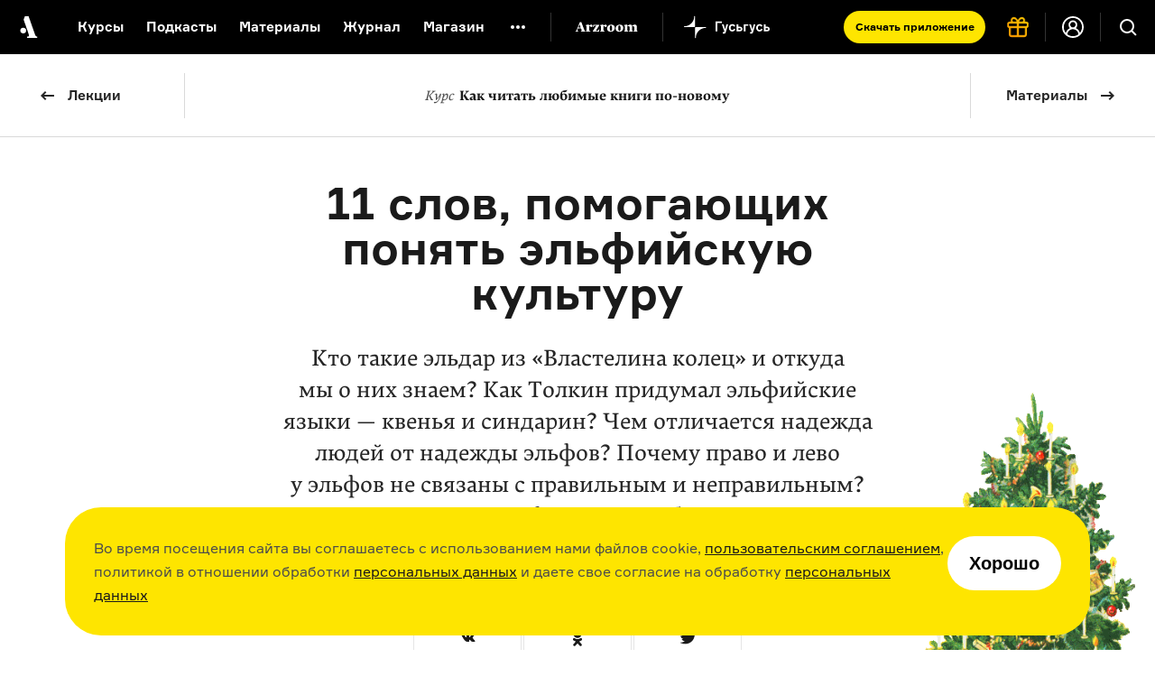

--- FILE ---
content_type: text/html; charset=utf-8
request_url: https://arzamas.academy/materials/2298
body_size: 76678
content:
<!DOCTYPE html><html lang="ru-ru"><head><meta charset="UTF-8" /><title>11 слов, помогающих понять эльфийскую культуру  •  Arzamas</title><meta content="IE=edge,chrome=1" http-equiv="X-UA-Compatible" /><meta content="width=device-width, initial-scale=1.0" name="viewport" /><meta content="yes" name="apple-mobile-web-app-capable" /><meta content="black" name="apple-mobile-web-app-status-bar-style" /><meta content="" name="keywords" /><meta content="ru-ru" http-equiv="content-language" /><link href="/apple-touch-icon.png" rel="apple-touch-icon" sizes="180x180" /><link href="/favicon-32x32.png" rel="icon" sizes="32x32" type="image/png" /><link href="/favicon-16x16.png" rel="icon" sizes="16x16" type="image/png" /><link href="/manifest.json" rel="manifest" /><meta content="#ffffff" name="theme-color" /><link rel="stylesheet" media="all" href="https://cdn-s-assets.arzamas.academy/assets/front/application-d4b5aa1deaeef851ea724dd78a6c3a1896e39a4f79c2bed7e61aff8446180174.css" data-turbolinks-track="true" /><script>
  function parseJwt(token) {
    try {
      if (!token) return undefined
      var base64Url = token.split('.')[1];
      var base64 = base64Url.replace(/-/g, '+').replace(/_/g, '/');
      var jsonPayload = decodeURIComponent(window.atob(base64).split('').map(function (c) {
        return '%' + ('00' + c.charCodeAt(0).toString(16)).slice(-2);
      }).join(''));
      return JSON.parse(jsonPayload);
    } catch (error) {
      console.error(error);
    }
  }
  function getCurrentAccountUUID() {
    let globalSessionJwt = null;
    let cookieValue = document.cookie.split('; ').find(row => row.startsWith('globalSessionJwt'));
    if (cookieValue) {
      globalSessionJwt = cookieValue.split('=')[1];
    }
    const parsedJwt = parseJwt(globalSessionJwt);
    if (parsedJwt) {
      return parsedJwt.account_uuid;
    }
  }
</script><style>.team:not(.team--public) { display: none !important; } .uv__team:not(.uv__team--public) { display: none !important; }</style><!--[if IE]><script src="https://cdn-s-assets.arzamas.academy/assets/frontend/html5ie-7385499396f2fdbd403dcd4f4653692e68115c68261ff6c2dde4cc139ae262b7.js" data-turbolinks-track="true"></script><![endif]--><script src="https://cdn-s-assets.arzamas.academy/assets/front/vendor-9b52c6b5b6a4810101515233edc81bd777080e14e6ac0705ee89b9365596b2df.js" data-turbolinks-track="true"></script><script src="https://cdn-s-assets.arzamas.academy/assets/front/application-c1654eec3f45623de598feb6b2f3e0d8d22feaba6fd35b3bb3e3cdcaca80c3cb.js" data-turbolinks-track="true"></script><link rel="alternate" type="application/rss+xml" title="Arzamas  •  Всё" href="https://arzamas.academy/feed_v1.rss" /><link rel="alternate" type="application/rss+xml" title="Arzamas  •  Курсы" href="https://arzamas.academy/feed_v1/courses.rss" /><link rel="alternate" type="application/rss+xml" title="Arzamas  •  Журнал" href="https://arzamas.academy/feed_v1/mag.rss" /><link href="https://cdn-s-static.arzamas.academy/storage/material/2298/share_share_picture-52c45f49-64f2-4da3-88ef-04f1f5e3b962.png" rel="image_src" /><meta content="56.7.30.22.70.112.101.75.9.5.4.5.70.9.56.15.7.1.17.1.71.24.40.43.0.1.14.23.91.89.30.24.55.91.92.95.82.71.53.1.3.7.89.57.101.86.94.88.85.94.13.12.35.1" name="arzamas-tool" /><meta content="Arzamas" property="og:site_name" /><meta content="591507477617507" property="fb:app_id" /><meta content="564393327020774" property="fb:pages" /><meta content="4778594" property="vk:app_id" /><meta content="ru_RU" property="og:locale" /><meta content="11 слов, помогающих понять эльфийскую культуру" name="title" property="og:title" /><meta content="Рассказываем о квенья и синдарине — языках, которые придумал Толкин" name="description" property="og:description" /><meta content="summary_large_image" name="twitter:card" /><meta content="@arzamas_academy" name="twitter:site" /><meta content="11 слов, помогающих понять эльфийскую культуру" name="twitter:title" /><meta content="Рассказываем о квенья и синдарине — языках, которые придумал Толкин" name="twitter:description" /><meta content="4222eda340ce4afa7513" name="wot-verification" /><meta content="https://cdn-s-static.arzamas.academy/storage/material/2298/share_share_picture-52c45f49-64f2-4da3-88ef-04f1f5e3b962.png" property="og:image" /><meta content="https://cdn-s-static.arzamas.academy/storage/material/2298/share_share_picture-52c45f49-64f2-4da3-88ef-04f1f5e3b962.png" property="og:image:secure_url" /><meta content="1200" property="og:image:width" /><meta content="630" property="og:image:height" /><meta content="https://cdn-s-static.arzamas.academy/storage/material/2298/share_share_picture-52c45f49-64f2-4da3-88ef-04f1f5e3b962.png" name="twitter:image:src" /><link href="https://arzamas.academy/materials/2298" rel="canonical" /><meta content="https://arzamas.academy/materials/2298" property="og:url" /><meta content="article" property="og:type" /><meta content="2023-04-05 18:21:26 +0300" property="og:updated_time" /><meta content="2023-04-05 18:21:26 +0300" property="article:modified_time" /><meta content="https://arzamas.academy/materials/2296" property="og:see_also" /><meta content="https://arzamas.academy/materials/2291" property="og:see_also" /><meta content="https://arzamas.academy/materials/1826" property="og:see_also" /><meta content="https://arzamas.academy/materials/1778" property="og:see_also" /><meta content="https://arzamas.academy/materials/1844" property="og:see_also" /><meta content="https://arzamas.academy/materials/1825" property="og:see_also" /><script type="text/javascript">window.subscriptionProducts = {
  prices: {"monthly":399,"yearly":2999,"biennial":4999,"triennial":5999,"lifetime":13999,"kids_monthly":299,"kids_yearly":1999,"kids_biennial":3499,"kids_triennial":4499,"kids_lifetime":9999,"pack_monthly":549,"pack_yearly":4499,"pack_biennial":6999,"pack_triennial":8999,"pack_lifetime":19999},
  titles: {"monthly":"Подписка на Радио Arzamas (месяц)","yearly":"Подписка на Радио Arzamas (год)","triennial":"Подписка на Радио Arzamas (3 года)","lifetime":"Подписка на Радио Arzamas (навсегда)","kids_monthly":"Подписка на ГусьГусь (месяц)","kids_yearly":"Подписка на ГусьГусь (год)","kids_triennial":"Подписка на ГусьГусь (3 года)","kids_lifetime":"Подписка на ГусьГусь (навсегда)","pack_monthly":"Подписка на Радио Arzamas и ГусьГусь (месяц)","pack_yearly":"Подписка на Радио Arzamas и ГусьГусь (год)","pack_triennial":"Подписка на Радио Arzamas и ГусьГусь (3 года)","pack_lifetime":"Подписка на Радио Arzamas и ГусьГусь (навсегда)"},
  periods: {"monthly":1,"yearly":12,"triennial":36,"lifetime":12000,"kids_monthly":1,"kids_yearly":12,"kids_triennial":36,"kids_lifetime":12000,"pack_monthly":1,"pack_yearly":12,"pack_triennial":36,"pack_lifetime":12000},
}</script><script type="application/ld+json">{"@context":"http://schema.org","@type":"Article","publisher":{"@type":"Organization","name":"Arzamas","sameAs":"https://arzamas.academy"},"image":["https://cdn-s-static.arzamas.academy/storage/material/2298/preview_square_preview_picture-7af07d7c-643e-4576-bbca-5a128821be0d.jpg"],"headline":"11 слов, помогающих понять эльфийскую культуру","description":"Рассказываем о квенья и синдарине — языках, которые придумал Толкин"}</script><script data-turbolinks-eval="false">
    window.ga=function() {
        // console.log("window.ga called")
    }
</script>
<!-- Google tag (gtag.js) -->
<!--<script async src="https://www.googletagmanager.com/gtag/js?id=G-4CTS3T38NF"></script>-->
<script>
  let contentGroup;
  let contentGroup2;
  if (location.pathname.startsWith('/account')) {
    contentGroup = 'Личный кабинет'
  } else if (location.pathname.startsWith('/micro')) {
    contentGroup = 'Микрорубрики'
  } else if (location.pathname.startsWith('/offline')) {
    contentGroup = 'Оффлайн'
  } else if (location.pathname.startsWith('/likbez')) {
    contentGroup = 'Ликбезы'
  } else if (location.pathname.startsWith('/mag')) {
    contentGroup = 'Журнал'
  } else if (location.pathname.startsWith('/themes')) {
    contentGroup = 'Страницы тегов'
  } else if (location.pathname.startsWith('/authors')) {
    contentGroup = 'Авторы'
  } else if (location.pathname.startsWith('/results/')) {
    contentGroup = 'Результаты иксов для шеринга'
  } else if (location.pathname === '/courses') {
    contentGroup = 'Список курсов'
  } else if (location.pathname === '/kids') {
    contentGroup = 'Список детских курсов'
  } else if (location.pathname.startsWith('/channel/UCVgvnGSFU41kIhEc09aztEg')) {
    contentGroup = 'Youtube'
  } else if (location.pathname.startsWith('/search')) {
    contentGroup = 'Поиск'
  } else if (location.pathname.startsWith('/about') || location.pathname.startsWith('/license')) {
    contentGroup = 'Статичные страницы'
  } else if (location.pathname.startsWith('/special/') ||
    location.pathname.startsWith('/stickers') ||
    location.pathname.startsWith('/uni/') ||
    location.pathname.startsWith('/university')
  ) {
    contentGroup = 'Спецпроекты'
  } else if (location.pathname.startsWith('/materials/')) {
    contentGroup = 'Страницы материалов'
  } else if (location.pathname.startsWith('/episodes/') ||
    /^\/courses\/[0-9]+\/[0-9]+/.test(location.pathname) ||
    /^\/podcasts\/[0-9]+\/[0-9]+/.test(location.pathname) ||
    /^\/shorts\/[0-9]+\/[0-9]+/.test(location.pathname)
  ) {
    contentGroup = 'Страницы эпизодов'
  } else if (/^\/kids\/[0-9]+\/[0-9]+/.test(location.pathname)) {
    contentGroup = 'Страницы детских эпизодов'
  } else if (/^\/courses\/[0-9]+/.test(location.pathname) ||
      /^\/podcasts\/[0-9]+/.test(location.pathname) ||
      /^\/shorts\/[0-9]+/.test(location.pathname)
    ) {
    contentGroup = 'Страницы курсов'
  } else if (/^\/kids\/[0-9]+/.test(location.pathname)) {
    contentGroup = 'Страницы детских курсов'
  } else if (location.pathname.startsWith('/radio')) {
    contentGroup = 'Радио'
  } else if (location.pathname.startsWith('/goosegoose')) {
    contentGroup = 'Гусьгусь лендинг'
  } else if (location.pathname === '/gift') {
    contentGroup = 'Продажа сертификатов'
  } else if (location.pathname === '/') {
    contentGroup = 'Главная'
  }

  contentGroup2 = "Как читать любимые книги по-новому"

  window.dataLayer = window.dataLayer || [];
  function gtag() {
    dataLayer.push(arguments);
  }
  gtag('js', new Date());
  // gtag('config', 'G-5G5E5HW69L', {currency: 'RUB', user_id: UserAnalytics.getCurrentAccountUUID()}); // separate GA property for Arzamas web
  gtag('config', 'G-4CTS3T38NF', {
    currency: 'RUB',
    user_id: getCurrentAccountUUID(),
    content_group: contentGroup,
    content_group2: contentGroup2,
  }); // unified Apps + Web property
  
  window.setGA4UserId = function(accountUUID) {
    // gtag('config', 'G-5G5E5HW69L', {user_id: accountUUID})
    gtag('config', 'G-4CTS3T38NF', {user_id: accountUUID})
  }
</script>
<script>

  const ga4EcCategory = 'Подарочные сертификаты';
  const ga4EcCategory2Radio = 'Сертификаты Радио Arzamas';
  const ga4EcCategory2Kids = 'Сертификаты Гусьгусь';
  const ga4EcCategory2Pack = 'Сертификаты Радио Arzamas + Гусьгусь';
  const ga4EcBrand = 'Arzamas';
  const ga4EcList = 'Страница продажи сертификатов';
  const ga4EcListId = 'gift_certificates_page';
  var ga4GiftCertificatesImpressionDetails = {
    'year_gift_certificate': { 'item_id': 'year_gift_certificate', 'item_name': 'Сертификат на подписку Радио на 1 год', 'item_category2': ga4EcCategory2Radio, 'item_category': ga4EcCategory, 'item_brand': ga4EcBrand, 'index': 1 },
    '2_years_gift_certificate': { 'item_id': '2_years_gift_certificate', 'item_name': 'Сертификат на подписку Радио на 2 года', 'item_category2': ga4EcCategory2Radio, 'item_category': ga4EcCategory, 'item_brand': ga4EcBrand, 'index': 2 },
    '3_years_gift_certificate': { 'item_id': '3_years_gift_certificate', 'item_name': 'Сертификат на подписку Радио на 3 года', 'item_category2': ga4EcCategory2Radio, 'item_category': ga4EcCategory, 'item_brand': ga4EcBrand, 'index': 3 },
    'unlimited_gift_certificate': { 'item_id': 'unlimited_gift_certificate', 'item_name': 'Сертификат на подписку Радио навсегда', 'item_category2': ga4EcCategory2Radio, 'item_category': ga4EcCategory, 'item_brand': ga4EcBrand, 'index': 4 },
    'kids_year_gift_certificate': { 'item_id': 'kids_year_gift_certificate', 'item_name': 'Сертификат на подписку Гусьгусь на 1 год', 'item_category2': ga4EcCategory2Kids, 'item_category': ga4EcCategory, 'item_brand': ga4EcBrand, 'index': 5 },
    'kids_2_years_gift_certificate': { 'item_id': 'kids_2_years_gift_certificate', 'item_name': 'Сертификат на подписку Гусьгусь на 2 года', 'item_category2': ga4EcCategory2Kids, 'item_category': ga4EcCategory, 'item_brand': ga4EcBrand, 'index': 6 },
    'kids_3_years_gift_certificate': { 'item_id': 'kids_3_years_gift_certificate', 'item_name': 'Сертификат на подписку Гусьгусь на 3 года', 'item_category2': ga4EcCategory2Kids, 'item_category': ga4EcCategory, 'item_brand': ga4EcBrand, 'index': 7 },
    'kids_unlimited_gift_certificate': { 'item_id': 'kids_unlimited_gift_certificate', 'item_name': 'Сертификат на подписку Гусьгусь навсегда', 'item_category2': ga4EcCategory2Kids, 'item_category': ga4EcCategory, 'item_brand': ga4EcBrand, 'index': 8 },
    'pack_year_gift_certificate': { 'item_id': 'pack_year_gift_certificate', 'item_name': 'Сертификат на общую подписку на 1 год', 'item_category2': ga4EcCategory2Pack, 'item_category': ga4EcCategory, 'item_brand': ga4EcBrand, 'index': 9 },
    'pack_2_years_gift_certificate': { 'item_id': 'pack_2_years_gift_certificate', 'item_name': 'Сертификат на общую подписку на 2 года', 'item_category2': ga4EcCategory2Pack, 'item_category': ga4EcCategory, 'item_brand': ga4EcBrand, 'index': 10 },
    'pack_3_years_gift_certificate': { 'item_id': 'pack_3_years_gift_certificate', 'item_name': 'Сертификат на общую подписку на 3 года', 'item_category2': ga4EcCategory2Pack, 'item_category': ga4EcCategory, 'item_brand': ga4EcBrand, 'index': 11 },
    'pack_unlimited_gift_certificate': { 'item_id': 'pack_unlimited_gift_certificate', 'item_name': 'Сертификат на общую подписку навсегда', 'item_category2': ga4EcCategory2Pack, 'item_category': ga4EcCategory, 'item_brand': ga4EcBrand, 'index': 12 },
  };
</script><script type="text/javascript">!function() {
  var t = document.createElement('script')
  t.type = 'text/javascript', t.async = !0, t.src = 'https://vk.com/js/api/openapi.js?169', t.onload = function() {
    VK.Retargeting.Init('VK-RTRG-970017-9naN4'), VK.Retargeting.Hit()
  }, document.head.appendChild(t)
}()</script>
<noscript><img src="https://vk.com/rtrg?p=VK-RTRG-970017-9naN4" style="position:fixed; left:-999px;" alt="" />
</noscript></head><body><script type="text/javascript">var cloudpaymentsPublicId = "pk_0b7e9d734918763b4a57e8cee13fb";
var radioApiHostForPurchases =  "https://radio.arzamas-academy.ru";</script><script type="text/javascript">var radioApiHostForAccountAuth =  "https://radio.arzamas-academy.ru";</script><script src="https://cdn.jsdelivr.net/npm/@tsparticles/confetti@3.8.0/tsparticles.confetti.bundle.min.js"></script><div class="anniversary-popup__container"><div id="confetti"></div><div class="anniversary-popup__content"><button class="anniversary-popup__close-button"><img src="https://cdn-s-assets.arzamas.academy/assets/anniversary-popup/big_cross-1258f41de3f5e46c8c3f56150ef12fab6505df96e11ca3277bde0e2260f6b5e3.svg" alt="Big cross" /></button><div class="anniversary-popup__upper-content"><div class="anniversary-popup__title">С праздниками!</div><div class="anniversary-popup__lower-text">Огромное спасибо, что были с нами в 2025 году — надеемся, что и 2026 мы проведём вместе. Без вас мы никуда. Со своей стороны обещаем больше новых курсов, подкастов и самых разных материалов об истории культуры.</div></div><div class="anniversary-popup__post-scriptum">P. S. Если вдруг вам нечего положить под ёлку, то у нас есть пара идей! <a href="/account?from=tree" target="_blank">Вот тут</a> можно купить подписку себе, <nobr><a href="/gift?from=tree" target="_blank">вот тут</a> —</nobr> близким и друзьям, <nobr>а <a href="https://shop.arzamas.academy/?from=tree" target="_blank">вот тут</a></nobr> мы собрали наш мерч — тёплую толстовку, новые футболки и сумки для детей и взрослых.</div><div class="anniversary-popup__lower-content"><div class="anniversary-popup__store-links-collection"><a class="anniversary-popup__store-link" href="https://play.google.com/store/apps/details?id=com.azradio" target="_blank"><img src="https://cdn-s-assets.arzamas.academy/assets/anniversary-popup/google-play-badge-b4c578e304c385e16a2813fbc52ff376e7618f98f4d360debe3f03f008b32188.svg" alt="Google play badge" /></a><a class="anniversary-popup__store-link" href="https://apps.apple.com/ru/app/%D1%80%D0%B0%D0%B4%D0%B8%D0%BE-arzamas/id1261860228" target="_blank"><img src="https://cdn-s-assets.arzamas.academy/assets/anniversary-popup/apple-store-badge-d9298d3fb9063389006e4a3860f0d195a2f3fe714e14e9411577515838bdf98f.svg" alt="Apple store badge" /></a><a class="anniversary-popup__store-link" href="https://appgallery.huawei.com/app/C111127025" target="_blank"><img src="https://cdn-s-assets.arzamas.academy/assets/anniversary-popup/app-gallery-badge-08e89caddc30a3d815df1f0d329e94ddab841c2ba09434c5a7ef8647a74d8a06.svg" alt="App gallery badge" /></a></div><a class="anniversary-popup__download-app-link" href="/radio?from=tree" target="_blank"><div class="anniversary-popup__download-link-text-container">Скачать приложение</div></a></div></div></div><div class="anniversary-activator"><img src="https://cdn-s-assets.arzamas.academy/assets/anniversary-popup/compressed_elka-4166b837e719e75c246a7ca420ddf8d3f13f788f0f11c0bab5fc057961c7f005.gif" alt="Compressed elka" /><button class="anniversary-activator__button"></button><button class="anniversary-activator__close-button"><img src="https://cdn-s-assets.arzamas.academy/assets/anniversary-popup/cross-cc4e0f8741d483db1addaf53f409fcc124cc6e78f0727cab21c7a2768160120b.svg" alt="Cross" /></button></div><script type="text/javascript">var attention_cookie_name = 'ny_2026_closed'
if ($.cookie(attention_cookie_name) && !$.querystring["show-anniversary-popup"]) {
    document.getElementsByClassName('anniversary-activator')[0].remove();
}</script><script src="https://accounts.google.com/gsi/client" async defer></script>
<!-- Yandex.Metrika counter -->
<script type="text/javascript" >
    (function (d, w, c) {
        (w[c] = w[c] || []).push(function() {
            try {
                w.yaCounter28061802 = new Ya.Metrika({
                    id:28061802,
                    clickmap:true,
                    trackLinks:true,
                    accurateTrackBounce:true,
                    webvisor:true,
                    trackHash:true,
                    ecommerce:"dataLayer"
                });
            } catch(e) { }
        });

        var n = d.getElementsByTagName("script")[0],
            s = d.createElement("script"),
            f = function () { n.parentNode.insertBefore(s, n); };
        s.type = "text/javascript";
        s.async = true;
        s.src = "https://cdn.jsdelivr.net/npm/yandex-metrica-watch/watch.js";

        if (w.opera == "[object Opera]") {
            d.addEventListener("DOMContentLoaded", f, false);
        } else { f(); }
    })(document, window, "yandex_metrika_callbacks");
</script>
<noscript><div><img src="https://mc.yandex.ru/watch/28061802" style="position:absolute; left:-9999px;" alt="" /></div></noscript>
<!-- /Yandex.Metrika counter --><!--LiveInternet counter--><script type="text/javascript"><!--
document.write(
"<img src='//counter.yadro.ru/hit?t44.6;r"+
escape(document.referrer)+((typeof(screen)=="undefined")?"":
";s"+screen.width+"*"+screen.height+"*"+(screen.colorDepth?
screen.colorDepth:screen.pixelDepth))+";u"+escape(document.URL)+
";"+Math.random()+
"' alt='' title='' "+
"border='0' width='31' height='31' style='display: none;'>")
//--></script><!--/LiveInternet-->
<!-- Rating@Mail.ru counter -->
<script type="text/javascript">
var _tmr = window._tmr || (window._tmr = []);
_tmr.push({id: "2866980", type: "pageView", start: (new Date()).getTime()});
(function (d, w, id) {
  if (d.getElementById(id)) return;
  var ts = d.createElement("script"); ts.type = "text/javascript"; ts.async = true; ts.id = id;
  ts.src = (d.location.protocol == "https:" ? "https:" : "http:") + "//top-fwz1.mail.ru/js/code.js";
  var f = function () {var s = d.getElementsByTagName("script")[0]; s.parentNode.insertBefore(ts, s);};
  if (w.opera == "[object Opera]") { d.addEventListener("DOMContentLoaded", f, false); } else { f(); }
})(document, window, "topmailru-code");
</script><noscript><div>
<img src="//top-fwz1.mail.ru/counter?id=2866980;js=na" style="border:0;position:absolute;left:-9999px;" alt="" />
</div></noscript>
<!-- //Rating@Mail.ru counter -->
<div class="content-overflow"><div id="fb-root"></div><!--[if lte IE 7]><div class="chromeframe">Ваш браузер <em>устарел!</em> <a href="http://browsehappy.com/">Установите другой браузер</a> или <a href="http://www.google.com/chromeframe/?redirect=true">Google Chrome Frame</a>, чтобы просматривать этот сайт.</div><![endif]--><noscript><div class="noscript">У вас отключено выполнение сценариев Javascript. Измените, пожалуйста, настройки браузера.</div></noscript><header class="course-header-page"><a class="load-link" href="/courses/77"><span>Курс</span>Как читать любимые книги по-новому</a><a class="episodes-btn" data-course="episodes">Лекции</a><a class="materials-btn" data-course="materials">Материалы</a></header><header class="site-header header-page-dark header-page-shown"><div class="site-header__content"><a aria-label="На главную Arzamas" class="site-header__additional-logo" href="/"></a><div class="site-header__overlay"></div><button aria-label="Главное меню" class="site-header__dropdown-button" type="button"></button><div class="site-header__dropdown-menu"><button aria-label="Закрыть" class="site-header__dropdown-cross" type="button"></button><a aria-label="На главную Arzamas" class="site-header__logo" href="/"></a><nav aria-label="Основное меню" class="site-header__nav" itemscope="" itemtype="http://schema.org/SiteNavigationElement"><ul class="site-header__nav-list"><li class="site-header__nav-item"><a class="site-header__nav-link" href="/courses?kind=courses">Курсы</a></li><li class="site-header__nav-item"><a class="site-header__nav-link" href="/courses?kind=podcasts">Подкасты</a></li><li class="site-header__nav-item"><a class="site-header__nav-link" href="/courses?kind=audio_materials">Материалы</a></li><li class="site-header__nav-item"><a class="site-header__nav-link" href="/mag">Журнал</a></li><li class="site-header__nav-item"><a class="site-header__nav-link" href="https://shop.arzamas.academy">Магазин</a></li></ul></nav><button aria-label="Дополнительное меню" class="site-header__subnav-button" type="button"></button><a class="site-header__arzroom-link" href="https://arzroom.arzamas.academy"></a><a class="site-header__goosegoose-link" href="/kids"></a><a class="site-header__arzamas-app-link" href="/radio">Скачать <span>приложение<span></a><a class="site-header__goosegoose-app-link" href="/goosegoose">Скачать <span>приложение<span></a><nav aria-label="Дополнительное меню" class="site-header__subnav" itemscope="" itemtype="http://schema.org/SiteNavigationElement"><div class="site-header__subnav__items"><a class="site-header__subnav__item" href="/special/author-among-us"><span>Автор среди нас</span></a><a class="site-header__subnav__item" href="/special/jewish-museum"><span>Еврейский музей</span></a><a class="site-header__subnav__item" href="/special/tretyakovka"><span>Новая Третьяковка</span></a><a class="site-header__subnav__item" href="/university"><span>Онлайн-университет</span></a><a class="site-header__subnav__item" href="/uni/eastwest"><span>Запад и Восток: история культур</span></a></div><div class="site-header__subnav__items"><a class="site-header__subnav__item" href="/likbez/ruskult"><span>Видеоистория русской культуры</span></a><a class="site-header__subnav__item" href="/likbez/ruslang"><span>Русский язык от «гой еси» до «лол кек»</span></a><a class="site-header__subnav__item" href="/likbez/antiquity"><span>Что такое античность</span></a></div><div class="site-header__subnav__items"><a class="site-header__subnav__item" href="/likbez/russian-art-xx"><span>Русское искусство XX века</span></a><a class="site-header__subnav__item" href="/special/ruslit-xx"><span>Русская литература XX века</span></a><a class="site-header__subnav__item" href="/special/kids"><span>Детская комната</span></a></div></nav><a class="site-header__get-gift-certificate" href="/gift"><span>«Радио Arzamas»&nbsp;— в&nbsp;подарок!</span></a><div class="site-header__border"></div><a class="site-header__login-button" href="/account"></a><div class="site-header__border"></div></div><button aria-label="Поиск" class="site-header__search-button" type="button"></button><div class="site-header__search"><form action="/search" method="get"><label class="sr-only" for="search"></label><input class="site-header__search-input" id="search" name="query" type="search" value="" /><input class="site-header__search-submit" name="" type="submit" value="Найти" /></form></div></div></header><div class="cookie-popup-container"><div class="cookie-popup"><div class="text">Во время посещения сайта вы соглашаетесь с использованием нами файлов cookie, <a href="https://arzamas.academy/license">пользовательским соглашением</a>, политикой в отношении обработки <a href="https://arzamas.academy/license#personal">персональных данных</a> и даете свое согласие на обработку <a href="https://arzamas.academy/license#personal">персональных данных</a></div><button class="cookie-popup-button">Хорошо</button></div></div><script type="text/javascript">var style = "/* Партнёрский блок */\r\n\r\n.information {\r\n  max-width: 520px;\r\n  margin: 0 auto;\r\n  padding-top: 45px;\r\n\r\n  font-size: 14px;\r\n  line-height: 1.2;\r\n  color: #bfbfbf;\r\n  text-align: center;\r\n}\r\n\r\n.information__partner {\r\n  display: flex;\r\n  flex-direction: row;\r\n  flex-wrap: wrap;\r\n  align-items: center;\r\n  justify-content: center;\r\n  margin-bottom: 50px;\r\n}\r\n\r\n.information__partner span {\r\n  display: block;\r\n  width: 100%;\r\n  margin-bottom: 30px;\r\n  color: #808080;\r\n}\r\n\r\n.information__link {\r\n  display: block;\r\n\r\n  border: none;\r\n}\r\n\r\n.information__link:hover,\r\n.information__link:focus {\r\n  opacity: 0.5;\r\n\r\n  border: none;\r\n}\r\n\r\n.information__link img {\r\n  display: block;\r\n}";
$('head').append("<style type=\"text/css\">"+style+"</style>");</script><section class="section-container section-container-article-padding section-container-article material-container-2298"><article class="article"><h1 data-meta-title="11 слов, помогающих понять эльфийскую культуру  •  Arzamas">11&nbsp;слов, помогающих понять эльфийскую культуру</h1><p class="article-preview has-author">Кто такие эльдар из «Властелина колец» и откуда мы о них знаем? Как Толкин придумал эльфийские языки — квенья и синдарин? Чем отличается надежда людей от надежды эльфов? Почему право и лево у эльфов не связаны с правильным и неправильным? И как есть эльфийский хлеб коймас?
</p><p class="article-author"><span class="label">Автор</span>&nbsp;<a target="_blank" href="/authors/982">Александр&nbsp;Запрягаев</a></p><div class="simple-share simple-share--material-top"><div class="simple-share__item simple-share__item--vk"><a class="simple-share__link" data-track-social="vk" data-url="https%3A%2F%2Farzamas.academy%2Fmaterials%2F2298" href="https://vk.com/share.php?url=https%3A%2F%2Farzamas.academy%2Fmaterials%2F2298" title="Поделиться в VK"></a><div class="simple-share__icon simple-share__icon--vk"></div></div><div class="simple-share__item simple-share__item--ok"><a class="simple-share__link" data-track-social="ok" data-url="https%3A%2F%2Farzamas.academy%2Fmaterials%2F2298" href="https://connect.ok.ru/offer?url=https%3A%2F%2Farzamas.academy%2Fmaterials%2F2298&amp;title=11%C2%A0%D1%81%D0%BB%D0%BE%D0%B2%2C%20%D0%BF%D0%BE%D0%BC%D0%BE%D0%B3%D0%B0%D1%8E%D1%89%D0%B8%D1%85%20%D0%BF%D0%BE%D0%BD%D1%8F%D1%82%D1%8C%20%D1%8D%D0%BB%D1%8C%D1%84%D0%B8%D0%B9%D1%81%D0%BA%D1%83%D1%8E%20%D0%BA%D1%83%D0%BB%D1%8C%D1%82%D1%83%D1%80%D1%83&amp;imageUrl=https%3A%2F%2Fcdn-s-static.arzamas.academy%2Fstorage%2Fmaterial%2F2298%2Fshare_share_picture-52c45f49-64f2-4da3-88ef-04f1f5e3b962.png" title="Поделиться в Одноклассниках"></a><div class="simple-share__icon simple-share__icon--ok"></div></div><div class="simple-share__item simple-share__item--tw"><a class="simple-share__link" data-track-social="twitter" data-url="https%3A%2F%2Farzamas.academy%2Fmaterials%2F2298" href="https://twitter.com/intent/tweet?text=11%C2%A0%D1%81%D0%BB%D0%BE%D0%B2%2C%20%D0%BF%D0%BE%D0%BC%D0%BE%D0%B3%D0%B0%D1%8E%D1%89%D0%B8%D1%85%20%D0%BF%D0%BE%D0%BD%D1%8F%D1%82%D1%8C%20%D1%8D%D0%BB%D1%8C%D1%84%D0%B8%D0%B9%D1%81%D0%BA%D1%83%D1%8E%20%D0%BA%D1%83%D0%BB%D1%8C%D1%82%D1%83%D1%80%D1%83&amp;original_referer=https%3A%2F%2Farzamas.academy%2Fmaterials%2F2298&amp;url=https%3A%2F%2Farzamas.academy%2Fmaterials%2F2298" title="Поделиться в Twitter"></a><div class="simple-share__icon simple-share__icon--tw"></div></div></div><script type="text/javascript">$(document).ready(function () {
  waitFor('initShareButtons', function () { initShareButtons("https%3A%2F%2Farzamas.academy%2Fmaterials%2F2298", false ) } )
});</script><p class="bolded-text">Эльфы в&nbsp;литературной вселенной Джона Р.&nbsp;Р.&nbsp;Толкина&nbsp;&mdash; существа весьма похожие на&nbsp;людей, от&nbsp;которых их&nbsp;отличает в&nbsp;первую очередь бессмертие. Сам Толкин быстро отошел от&nbsp;западноевропейского стереотипа об&nbsp;эльфах как легких, воздушных созданиях с&nbsp;вершок ростом; его эльфы превосходят людей и&nbsp;статью, и&nbsp;могуществом. Они появились на&nbsp;свет раньше людей, пробудившись на&nbsp;берегах озера Куивиэнен. Вскоре валар, ангельские посланники Творца, пригласили их&nbsp;поселиться вместе, в&nbsp;благословенной земле Валинор на&nbsp;крайнем западе мира. Не&nbsp;все, однако, прислушались к&nbsp;зову, иные&nbsp;же выступили в&nbsp;поход, но&nbsp;по&nbsp;разным причинам цели не&nbsp;достиг&shy;ли. Мы&nbsp;расскажем в&nbsp;первую очередь о&nbsp;культуре эльфов запада, или эльдар, то&nbsp;есть тех, кто либо бывал в&nbsp;Валиноре, либо находился в&nbsp;близком общении с&nbsp;возвратившимися оттуда. Эльфы помимо эльдар слишком редко появля&shy;&shy;ются на&nbsp;страницах Толкина, чтобы о&nbsp;них судить.</p>

<p class="bolded-text">В&nbsp;<nobr>каком-то</nobr> смысле&nbsp;вся вселенная Толкина, которую исследователи обычно называют словом &laquo;легендариум&raquo;, служит фоном для его языков: Толкин был в&nbsp;первую очередь лингвистом, герои и&nbsp;сюжеты у&nbsp;него естественно развива&shy;лись из&nbsp;языков, на&nbsp;которых они говорят. Эльдар говорили на разных языках, но подробнее всего Толкин описывает языки квенья&nbsp;и&nbsp;синдарин, и&nbsp;именно о&nbsp;них мы будем говорить ниже. Синдарин известен благодаря фильмам &laquo;Властелин колец&raquo; и&nbsp;&laquo;Хоббит&raquo;, квенья&nbsp;же была языком науки, высокого стиля и&nbsp;культуры. Поэтому вся терминология у&nbsp;нас будет на&nbsp;квенье&nbsp;&mdash; с&nbsp;указанием синдарского варианта, особенно если он&nbsp;более широко известен. В&nbsp;приблизительных транскрип&shy;циях на&nbsp;русский язык везде проставлены ударения; двоеточие после гласной обозначает долготу.</p>

<h2>1. Estel [э́стель]</h2>

<p><em>Надежда</em></p>

<figure class="article-image article-image-primary"><img alt="" src="https://cdn-s-static.arzamas.academy/uploads/ckeditor/pictures/18058/estel.jpg" style="height:274px; width:660px" />
<figcaption><strong>Кадр из&nbsp;фильма &laquo;Влacтeлин кoлeц: Двe крeпocти&raquo;. Режиссер Питер Джексон. 2002&nbsp;год</strong><cite class="copyright"> &copy; New Line Cinema; WingNut Films</cite><cite class="copyright"> </cite></figcaption>
</figure>

<p>Это слово обычно переводится как &laquo;надежда&raquo;&nbsp;&mdash; даже сам Толкин в&nbsp;&laquo;Повести об&nbsp;Арагорне и&nbsp;Арвэн&raquo; передает его на&nbsp;английском как <em>hope</em>. Но&nbsp;&laquo;надежда&raquo;&nbsp;&mdash; это скорее <em>amdir</em> ([а́мдир], синдарин) или <em>amat&iacute;re</em> ([амати́рэ], квенья), буквально &laquo;вверх смотрение&raquo;.</p>

<p>Слово&nbsp;же <em>estel</em> образовано от&nbsp;корня <em>stel</em>, &laquo;прочность&raquo;. Эта надежда, в&nbsp;отличие от&nbsp;рационалистичной <em>amat&iacute;re</em>, основана не&nbsp;на&nbsp;рациональном знании выхода из&nbsp;сложной ситуации&nbsp;и&nbsp;не&nbsp;на&nbsp;уверенности в&nbsp;своих силах. <em>Estel</em>&nbsp;&mdash; та&nbsp;последняя надежда, которая остается, когда никакой надежды нет. <em>Estel</em>&nbsp;&mdash; это уверенность, даже убежден&shy;ность, что этот мир не&nbsp;создан для страдания, а&nbsp;окончательная победа зла недопустима, даже если пока мы&nbsp;не&nbsp;понимаем, каким образом победа будет достигнута. <em>Estel</em> не&nbsp;требует обоснования, для нее достаточно доверия или, если хотите, веры.</p>

<p>Эльфы высоко ценят <em>estel</em>, но, увы, совсем не&nbsp;всегда сами обладают этим качеством. Совсем&nbsp;напротив, эльдар знали и&nbsp;отчаяние, и&nbsp;безнадежность, и&nbsp;часто завидовали людям, которые больше думают о&nbsp;будущем, и&nbsp;нередко с&nbsp;оптимизмом, в&nbsp;то&nbsp;время как для эльфа предстоящие годы&nbsp;&mdash; лишь очередное напоминание об&nbsp;утраченном прошлом.</p>

<p>В&nbsp;одном из&nbsp;своих филологических эссе Толкин даже рискнул предположить, что валар&nbsp;&mdash; ангельские посланники Всевышнего, в&nbsp;руки которых был вверен мир,&nbsp;&mdash; не&nbsp;обладали <em>estel</em> в&nbsp;достаточной степени, когда сочли, что для эльфов Средиземье опасно, и&nbsp;вывезли их в&nbsp;Валинор за&nbsp;западным морем. В&nbsp;итоге случились все катастрофы Первой эпохи Средиземья&thinsp;<span class="info-note"><a>&nbsp;</a><span class="note"><strong>Первая эпоха</strong>&nbsp;&mdash; время от&nbsp;появления Солнца и&nbsp;Луны до&nbsp;разгрома темного властелина Моргота. Событиям первой эпохи посвящен эпос Толкина &laquo;Сильмариллион&raquo;.</span></span>&nbsp;&mdash; эльфам неожиданно оказалось тесно под стеклянным колпаком, в&nbsp;то&nbsp;время как темный властелин Моргот получил возможность беспрепятственно соблазнять лишившихся эльфийской защиты людей.</p>

<h2>2. Ataformaitie [атаформа́йтиэ]</h2>

<p><em>Амбидекстрия, равное владение обеими руками</em></p>

<figure class="article-image article-image-primary"><img alt="" src="https://cdn-s-static.arzamas.academy/uploads/ckeditor/pictures/18291/Ataformaitie.jpg" style="height:438px; width:660px" />
<figcaption><strong>Кадр из&nbsp;фильма &laquo;Властелин колец: Братство кольца&raquo;. Режиссер Питер Джексон. 2001&nbsp;год</strong><cite class="copyright"> &copy; New Line Cinema; WingNut Films</cite><cite class="copyright"> </cite></figcaption>
</figure>

<p>Эльфы были амбидекстрами, то&nbsp;есть одинаково умело пользовались обеими руками. Естественно, они могли предпочитать <nobr>какую-то</nobr> одну руку для опре&shy;деленных действий: например, для сражения мечом правую, а&nbsp;для&nbsp;письма левую. Поэтому у&nbsp;слов &laquo;левый&raquo; и&nbsp;&laquo;правый&raquo; (<em>harya</em> [ха́рья], <em>forya</em> [фо́рья]) в&nbsp;эльдарских языках не&nbsp;было коннотаций &laquo;неправильного&raquo; и&nbsp;&laquo;правильного&raquo;, типичных для западноевропейских языков. Зато <em>hyarmen</em> ([хья́рмэн], &laquo;левая сторона, направление&raquo;) и&nbsp;<em>formen</em> ([фо́рмэн], &laquo;правая сторона&raquo;) приобрели значения &laquo;юг&raquo; и&nbsp;&laquo;север&raquo; соответственно. Это связано с&nbsp;тем, что направления определялись, стоя лицом к&nbsp;западу, то&nbsp;есть в&nbsp;сторону желанного Валинора за&nbsp;морем.</p>

<p>Любопытно, что в&nbsp;тенгваре, самом&nbsp;распространенном&nbsp;среди эльдар алфавите, буквы пишутся по&nbsp;умолчанию слева направо, что неудобно для тех, кто предпо&shy;читает левую руку: только что написанный текст закрывается и&nbsp;смазывается. Эта проблема решалась следующим образом: написание справа налево, в&nbsp;зеркальном отражении, считалось в&nbsp;равной степени допустимым, и&nbsp;каждый образованный эльф мог читать текст в&nbsp;обоих направлениях.</p>

<figure class="article-image article-image-primary"><img alt="" src="https://cdn-s-static.arzamas.academy/uploads/ckeditor/pictures/18061/feanor.jpg" style="height:167px; width:660px" />
<figcaption><strong>Имя Феанор в&nbsp;белериандской орфографии синдарина, слева направо и&nbsp;справа налево</strong><cite class="copyright">Шрифт Tengwar Eldamar</cite></figcaption>
</figure>

<h2>3. &Oacute;re [о́:рэ]</h2>

<p><em>Внутренний голос, предчувствие</em></p>

<figure class="article-image article-image-primary"><img alt="" src="https://cdn-s-static.arzamas.academy/uploads/ckeditor/pictures/18051/ore.jpg" style="height:274px; width:660px" />
<figcaption><strong>Кадр из&nbsp;фильма &laquo;Властелин колец: Братство кольца&raquo;. Режиссер Питер Джексон. 2001&nbsp;год</strong><cite class="copyright"> &copy; New Line Cinema; WingNut Films</cite><cite class="copyright"> </cite></figcaption>
</figure>

<p>Этим словом эльдар обозначали внутренний источник предостережения, совета или мудрости, нечто бо́льшее, чем то, что мы&nbsp;называем голосом рассудка. <em>&Oacute;re</em> невозможно обрести благодаря опыту и&nbsp;знаниям: это скорее некий скрытый совет свыше, исходящий от&nbsp;самих валар.</p>

<p>Эльфы считают, что <em>&oacute;re</em> есть и&nbsp;у&nbsp;людей. Однако наслаждаться им&nbsp;в&nbsp;полной мере те&nbsp;не&nbsp;могут: в&nbsp;своей краткой жизни они слишком редко пребывают в&nbsp;состоянии покоя и&nbsp;радуются. Кроме того, <em>&oacute;re</em> людей не&nbsp;всегда надежен и&nbsp;может вводить в&nbsp;заблуждение.</p>

<p>Во&nbsp;&laquo;Властелине колец&raquo; Толкин обычно переводит <em>&oacute;re</em> как &laquo;сердце&raquo;. Когда Арагорн говорит в&nbsp;главе &laquo;Уход Боромира&raquo; о&nbsp;Фродо и&nbsp;Сэме: &laquo;Сердце мое наконец говорит ясно: судьба кольценосца более не&nbsp;в&nbsp;моих руках&raquo;&thinsp;<span class="info-note"><a>&nbsp;</a><span class="note">Перевод автора. </span></span>, он&nbsp;воспро&shy;изводит популярную пословицу на&nbsp;квенья: <em>&Oacute;renya quete nin</em>, &laquo;Мой <em>&oacute;re</em> говорит мне&raquo;.</p>

<div class="az__incut">
<div class="az__incut-item"><a class="az__incut-link" href="https://arzamas.academy/courses/77/10" target="_blank">&nbsp;</a>

<div class="az__incut-title">&laquo;Как читать любимые книги по-новому&raquo;: &laquo;Властелин колец&raquo;</div>

<div class="az__incut-subtitle">Как Толкин придумал мир Средиземья и&nbsp;заново поставил главные этические вопросы</div>
</div>
</div>

<h2>4. Fea и&nbsp;hroa [фэ́а, хро́а]</h2>

<p><em>Душа и&nbsp;тело</em></p>

<figure class="article-image article-image-primary"><img alt="" src="https://cdn-s-static.arzamas.academy/uploads/ckeditor/pictures/18060/fea-hroa.jpg" style="height:278px; width:660px" />
<figcaption><strong>Кадр из&nbsp;фильма &laquo;Властелин колец: Две крепости&raquo;. Режиссер Питер Джексон. 2002&nbsp;год</strong><cite class="copyright"> &copy; New Line Cinema; WingNut Films </cite></figcaption>
</figure>

<p>Представления о&nbsp;душе и&nbsp;теле у&nbsp;эльфов довольно привычны для носителей европейской культуры (что не&nbsp;должно нас удивлять, ведь в&nbsp;них отражаются католические идеи самого Толкина). Тело (<em>hroa</em>) есть у&nbsp;всех живых существ, но&nbsp;душа (<em>fea</em>)&nbsp;&mdash; это посланница Всевышнего, то, что наделяет это тело разумом.</p>

<p>В&nbsp;легендариуме Толкина для способности мыслить и&nbsp;совершать поступки <em>fea</em>, в&nbsp;<nobr>общем-то</nobr>, необязательна: сюжет изобилует существами и&nbsp;предметами, которые вполне себе проявляют собственную волю: орлы-посланцы Валинора, энты-пастыри деревьев, даже Единое кольцо Саурона. Но&nbsp;<em>fea</em> и&nbsp;<em>hroa</em> находятся друг с&nbsp;другом в&nbsp;особых отношениях: одно невозможно без другого. Поэтому&nbsp;если эльф погибает, валар воссоздают ему или ей&nbsp;тело заново. Люди нередко завидуют такой судьбе; эльдар&nbsp;же часто, наоборот, ей&nbsp;тяготятся, воспринимая себя как пленников мира, обреченных жить и&nbsp;жить, покуда все вокруг, даже в&nbsp;благословенном Валиноре, рано или поздно иссыхает и&nbsp;увядает.</p>

<h2>5. Y&eacute;n [йэн]</h2>

<p><em>Эльфийский долгий год</em></p>

<figure class="article-image article-image-primary"><img alt="" src="https://cdn-s-static.arzamas.academy/uploads/ckeditor/pictures/18059/yen.jpg" style="height:275px; width:660px" />
<figcaption><strong>Кадр из&nbsp;фильма &laquo;Властелин колец: Две крепости&raquo;. Режиссер Питер Джексон. 2002&nbsp;год</strong><cite class="copyright"> &copy; New Line Cinema; WingNut Films</cite><cite class="copyright"> </cite></figcaption>
</figure>

<p>Эльдар бессмертны, поэтому они совсем иначе воспринимают время. Календарь их&nbsp;совсем не&nbsp;такой, как у&nbsp;людей.</p>

<p>Основной период времени для эльфов, <em>y&eacute;n</em>, длится 144&nbsp;наших года. Один <em>y&eacute;n</em> содержит в&nbsp;себе ровно 52 596&nbsp;дней. Если поделить на&nbsp;144, получается 365,25&nbsp;дня на&nbsp;обычный земной год&nbsp;&mdash; точно как в&nbsp;юлианском календаре; исправляли&nbsp;ли они накопившуюся неточность&nbsp;&mdash; и&nbsp;если исправляли, то&nbsp;как именно,&nbsp;&mdash; нам неизвестно.</p>

<p>Привычный нам солнечный год называется <em>koranar</em>&nbsp;([ко́ранар]), то&nbsp;есть &laquo;круг солнца&raquo;, или&nbsp;же <em>loa</em> ([ло́а], &laquo;рост&raquo;). Эльфы Средиземья предпочитают последнее название, поскольку мало что занимает их&nbsp;так, как наблюдения за&nbsp;сезонной сменой растительности.</p>

<p>Когда люди заимствовали у&nbsp;эльфов календарь, они его существенно изменили: главной единицей стал короткий, привычный год, делившийся на&nbsp;двенадцать месяцев (как год делили эльфы, см.&nbsp;далее).</p>

<div class="az__incut">
<div class="az__incut-item"><a class="az__incut-link" href="https://arzamas.academy/mag/503-tolkin" target="_blank">&nbsp;</a>

<div class="az__incut-title">Как читать Толкина</div>

<div class="az__incut-subtitle">И&nbsp;почему профессор Оксфорда решил выдумать свои языки, героев и&nbsp;мифологию</div>
</div>
</div>

<h2>6. &Oacute;sanwe&nbsp;[о:са́нвэ]</h2>

<p><em>Прямое общение разумов</em></p>

<figure class="article-image article-image-primary"><img alt="" src="https://cdn-s-static.arzamas.academy/uploads/ckeditor/pictures/18050/osanwe.jpg" style="height:274px; width:660px" />
<figcaption><strong>Кадр из&nbsp;фильма &laquo;Властелин колец: Братство Кольца&raquo;. Режиссер Питер Джексон. 2001&nbsp;год</strong><cite class="copyright"> &copy; New Line Cinema; WingNut Films</cite><cite class="copyright"> </cite></figcaption>
</figure>

<p>Люди воспринимали эту способность передачи мыслей напрямую из&nbsp;разума в&nbsp;разум как особый дар эльфов, хотя эльфийские ученые были уверены, что и&nbsp;люди ею&nbsp;обладают&nbsp;&mdash; просто на&nbsp;зачаточном уровне, поскольку не&nbsp;настолько хорошо контролируют свои <em>hroa</em>.</p>

<p>Эльфийский разум способен связаться с&nbsp;любым другим, а&nbsp;осознанное усилие может помочь закрыть разум для&nbsp;посторонних. Срочность дела, родство душ, положение авторитета могут способствовать успеху в&nbsp;контакте с&nbsp;чужим разумом, но&nbsp;даже самому настойчивому требованию разум, пожелавший иметь <em>aquapahtie</em> ([аквапа́хтиэ]), &laquo;приватность&raquo;, может отказать.</p>

<p>Особое препятствие в&nbsp;таком общении создает язык. Привычка всегда облекать мысли в&nbsp;слова&nbsp;&mdash; вот что особо затрудняет прямое и&nbsp;непосредственное общение разумов; <em>&oacute;sanwe</em> не&nbsp;дает эльфам &laquo;чтения мыслей&raquo;, если под мыслями понимать предложения, а&nbsp;работает на&nbsp;уровне впечатлений и&nbsp;образов.</p>

<h2>7. Menel&nbsp;[мэ́нель]</h2>

<p><em>Небо</em></p>

<figure class="article-image article-image-primary"><img alt="" src="https://cdn-s-static.arzamas.academy/uploads/ckeditor/pictures/18056/menel.jpg" style="height:273px; width:660px" />
<figcaption><strong>Кадр из&nbsp;фильма &laquo;Хоббит: Нежданное путешествие&raquo;. 2012&nbsp;гoд</strong><cite class="copyright"> &copy; New Line Cinema; Metro-Goldwyn-Mayer; WingNut Films </cite></figcaption>
</figure>

<p>В&nbsp;квенья есть два названия для небес. Более древнее&nbsp;&mdash; <em>telluma </em>[те́ллума], которое восходит к&nbsp;слову со&nbsp;значением &laquo;свод&raquo;, &laquo;навершие&raquo;, &laquo;купол&raquo;. <em>Menel</em> моложе: оно было изобретено в&nbsp;Валиноре, где эльфы узнали о&nbsp;том, что небо не&nbsp;сплошное. Судя по&nbsp;всему, это слово сложено из&nbsp;корней <em>men</em> (&laquo;движение&raquo;) и&nbsp;<em>el</em> (&laquo;звезды&raquo;). Но&nbsp;старое слово не&nbsp;было забыто, оно сохранилось в&nbsp;поэтическом языке.</p>

<p>Слово <em>menel</em> есть и&nbsp;в&nbsp;синдарине. Это связано с&nbsp;тем, что после возвращения эльфов из&nbsp;Валинора в&nbsp;Средиземье местным эльфам стали доступны научные знания из&nbsp;Валинора, в&nbsp;том числе астрономические. Слово <em>menel</em> было заимствовано в&nbsp;синдарин и&nbsp;полностью вытеснило прежнее, до&nbsp;нас не&nbsp;дошедшее.</p>

<h2>8. L&aacute;maty&aacute;ve [ла:матья́:вэ]</h2>

<p><em>Вкус к&nbsp;языку</em></p>

<figure class="article-image article-image-primary"><img alt="" src="https://cdn-s-static.arzamas.academy/uploads/ckeditor/pictures/18052/lamatyave.jpg" style="height:273px; width:660px" />
<figcaption><strong>Кадр из&nbsp;фильма &laquo;Властелин колец: Братство кольца&raquo;. Режиссер Питер Джексон. 2001&nbsp;год</strong><cite class="copyright"> &copy; New Line Cinema; WingNut Films </cite></figcaption>
</figure>

<p><em>L&aacute;maty&aacute;ve</em>&nbsp;&mdash; это прирожденный вкус к&nbsp;языку, его звучанию, наслаждение произношением и&nbsp;формами слов. Каждый эльф имел кроме публичного еще и&nbsp;частное имя, которое ему дозволялось выбрать самостоятельно, в&nbsp;соответ&shy;ствии с&nbsp;собственным языковым вкусом. Такое имя не&nbsp;держалось в&nbsp;тайне, но&nbsp;использовали его только с&nbsp;разрешения владельца.</p>

<p>Наделяя весь эльфийский народ особым чутьем языка, Толкин следовал собственному примеру: с&nbsp;юности он&nbsp;умел наслаждаться конкретными словами и&nbsp;выражениями&nbsp;&mdash; например, звучание английской фразы <em>cellar door</em>, &laquo;дверь в&nbsp;чулан&raquo;, по&nbsp;его признанию, приносило ему особое наслаждение безотноси&shy;тельно ее&nbsp;значения.</p>

<p>Синдарин в&nbsp;значительной степени отражает восторг Толкина перед валлий&shy;ским языком. Квенья&nbsp;же несет в&nbsp;себе сложность грамматики старинных индоевропейских языков вроде латинского, греческого, санскрита,&nbsp;звучание современных романских&nbsp;вроде испанского и&nbsp;итальянского; есть в&nbsp;ней следы германских языков, финского и, возможно, многих других. При этом Толкин почти никогда не&nbsp;заимствовал эти языки напрямую, но&nbsp;творчески преображал их: придуманные им языки кажутся европейцу, особенно англичанину, знакомыми, но при этом отчетливо отличаются от&nbsp;тех, на&nbsp;которых говорят люди.</p>

<div class="az__incut">
<div class="az__incut-item"><a class="az__incut-link" href="https://arzamas.academy/mag/940-welsh" target="_blank">&nbsp;</a>

<div class="az__incut-title">12 слов, помогающих понять валлийскую культуру</div>

<div class="az__incut-subtitle">Лук-порей, гармония, общины-бро и&nbsp;стихи-кинханед</div>
</div>
</div>

<h2>9. Yunquestan&oacute;tie [юнквестано́:тиэ]</h2>

<p><em>Двенадцатеричная система</em></p>

<figure class="article-image article-image-primary"><img alt="" src="https://cdn-s-static.arzamas.academy/uploads/ckeditor/pictures/18055/yunquestano%CC%81tie.jpg" style="height:271px; width:660px" />
<figcaption><strong>Кадр из&nbsp;фильма &laquo;Властелин колец: Возвращение короля&raquo;. Режиссер Питер Джексон. 2003&nbsp;год</strong><cite class="copyright"> &copy; New Line Cinema; WingNut Films</cite><cite class="copyright"> </cite></figcaption>
</figure>

<p>Эльфы издавна считали, как и&nbsp;мы, десятками, причем по&nbsp;той&nbsp;же причине: пальцев на&nbsp;руках десять. Однако у&nbsp;всех эльдар есть и&nbsp;альтернативный счет, по&nbsp;дюжинам.</p>

<p>Происхождение его теряется в&nbsp;глубинах истории, а&nbsp;в&nbsp;массовое применение он&nbsp;так и&nbsp;не&nbsp;вошел, однако специалисты разработали целую альтернативную систему обозначений чисел. Из&nbsp;этой системы в&nbsp;повседневную речь попали альтернативные названия числительных 12 (<em>rasta</em> [ра́ста], &laquo;дюжина&raquo;, вместо обычного <em>yunque</em> [ю́нквэ]), 18 и&nbsp;144 (дюжина дюжин)&thinsp;<span class="info-note"><a>&nbsp;</a><span class="note">Альтернативные названия для 18 и 144, взятые из двенадцатеричной системы, нам неизвестны, Толкин только говорит, что они были.&nbsp;</span></span>.</p>

<p>Толкин был лингвистом, а&nbsp;не&nbsp;математиком, поэтому вся эта захватывающая терминология нам так и&nbsp;осталась неизвестной. Тем не&nbsp;менее&nbsp;мы&nbsp;можем предположить, что эта форма счета применялась в&nbsp;астрономии и&nbsp;составлении календаря.</p>

<p>В&nbsp;календаре эльфов запада (точнее, в&nbsp;календаре эльфов под началом Элронда в&nbsp;Ривенделле, записи которого подробно изучал хоббит Бильбо Бэггинс) <em>koranar</em>, или солнечный год (см.&nbsp;выше, <em>y&eacute;n</em>), делится не&nbsp;на&nbsp;месяцы, как у&nbsp;людей, а&nbsp;на&nbsp;шесть времен года: <em>tuile</em> ([ту́йлэ], &laquo;весна&raquo;), <em>laire</em> ([ла́йрэ], &laquo;лето&raquo;), <em>y&aacute;vie</em> ([я́:виэ], &laquo;осень&raquo;), <em>quelle</em> ([квэ́лле], &laquo;увядание&raquo;), <em>hr&iacute;ve</em> ([хри́вэ], &laquo;зима&raquo;) и&nbsp;<em>koire</em> ([ко́йрэ], &laquo;пробуждение&raquo;). Из&nbsp;них <em>laire</em> и&nbsp;<em>hr&iacute;ve</em> содержали по&nbsp;72&nbsp;дня, а&nbsp;осталь&shy;ные&nbsp;&mdash; по&nbsp;54. В&nbsp;неделе тоже было шесть дней&nbsp;&mdash; гораздо удобнее считать шестерками и&nbsp;дюжинами!</p>

<h2>10. Lambengolmo [ламбэнго́лмо]</h2>

<p><em>Лингвист</em></p>

<figure class="article-image article-image-primary"><img alt="" src="https://cdn-s-static.arzamas.academy/uploads/ckeditor/pictures/18054/lambengolmo.jpg" style="height:272px; width:660px" />
<figcaption><strong>Кадр из&nbsp;фильма &laquo;Властелин колец: Возвращение короля&raquo;. Режиссер Питер Джексон. 2003&nbsp;год</strong><cite class="copyright"> &copy; New Line Cinema; WingNut Films </cite></figcaption>
</figure>

<p>Вряд&nbsp;ли <nobr>что-либо</nobr> занимает эльфов больше, чем речь. Даже само слово &laquo;эльфы&raquo; (<em>quendi</em> [квэ́нди]) означает &laquo;владеющие речью&raquo;. В&nbsp;неуемном наслаждении словом и&nbsp;желании с&nbsp;ним экспериментировать скрывается и&nbsp;причина того, что языки эльфов, несмотря на&nbsp;их&nbsp;бессмертие, меняются, и&nbsp;меняются довольно быстро. Так, синдарин за&nbsp;пятьсот последних лет Первой эпохи переменился до&nbsp;неузнаваемости.</p>

<p>Поэтому работа лингвиста среди эльдар в&nbsp;большой чести. Само слово &laquo;лингвист&raquo;, <em>lambengolmo</em>, образовано от&nbsp;<em>lambe</em> ([ла́мбэ], &laquo;язык&raquo;) и&nbsp;<em>ingoldo</em> ([инго́лдо], &laquo;мудрец, чародей, обладатель особого знания&raquo;). Величайшим из&nbsp;этих <em>lambengolmor</em>, живших в&nbsp;древности, по&nbsp;праву считается Феанор, могучий кузнец и&nbsp;создатель сияющих камней&nbsp;&mdash; сильмарилей. Впрочем, эльф Пенголод превзошел его знаниями: в&nbsp;отличие от&nbsp;Феанора он&nbsp;работал в&nbsp;Среди&shy;земье, где встречал носителей многих эльфийских языков, а&nbsp;также владел людскими и&nbsp;гномьим&nbsp;&mdash; кхуздулом. Считается, что Пенголод до&nbsp;сих пор живет и&nbsp;работает на&nbsp;острове Тол-Эрессеа у&nbsp;побережья Валинора: согласно Толкину, именно от&nbsp;него англо-саксонский мореход Эльфвинэ узнал все&nbsp;то, что известно об&nbsp;эльдар и&nbsp;событиях древних эпох, а&nbsp;потом рассказал нам.</p>

<h2>11. Koimas [ко́ймас]</h2>

<p><em>Эльфийский дорожный хлеб</em></p>

<figure class="article-image article-image-primary"><img alt="" src="https://cdn-s-static.arzamas.academy/uploads/ckeditor/pictures/18047/koimas.jpg" style="height:276px; width:660px" />
<figcaption><strong>Кадр из&nbsp;фильма &laquo;Властелин колец: Братство Кольца&raquo;. Режиссер Питер Джексон. 2001&nbsp;год</strong><cite class="copyright"> &copy; New Line Cinema; WingNut Films</cite></figcaption>
</figure>

<p>Или синдаринское <em>lembas</em> [ле́мбас]. Эльфийский дорожный хлеб похож на&nbsp;тон&shy;кий пирог или лепешку. Он&nbsp;подрумянен снаружи, а&nbsp;на&nbsp;разломе кремового оттенка. Ненадкушенный и&nbsp;потому защищенный от&nbsp;воздуха, коймас может храниться месяцами; одной лепешки было достаточно, чтобы дать сил на&nbsp;сутки тяжелой дороги взрослому эльфу или человеку.</p>

<p>Одни лишь эльдар знали рецепт этого хлеба. Ходили легенды, что они узнали его еще во&nbsp;время первого похода на&nbsp;запад, к&nbsp;Валинору, чтобы сохранить силы в&nbsp;долгой дороге, и&nbsp;доверила его им&nbsp;сама Яванна&nbsp;&mdash; та&nbsp;из&nbsp;валар, что отвечает за&nbsp;природу и&nbsp;растения.<br />
<br />
Немногим людям посчастливилось его попробовать, а&nbsp;научиться готовить не&nbsp;смог ни&nbsp;один из&nbsp;них. Когда эльфы Лориэна вручили Братству кольца, следовавшему в&nbsp;Мордор во&nbsp;&laquo;Властелине колец&raquo;, запас на&nbsp;дорогу, это было и&nbsp;знаком особой дружбы, и&nbsp;предупреждением об&nbsp;опасности и&nbsp;тяжести предстоящей дороги.</p>

<p>Причина исключительности эльфийского дорожного хлеба не&nbsp;в&nbsp;трудности рецепта (хотя злак, из&nbsp;которого коймас/лембас готовился, разводился исключительно эльфами и&nbsp;был привезен из&nbsp;Валинора) и&nbsp;не&nbsp;в&nbsp;желании сохранить его в&nbsp;тайне. Считалось, что чрезмерное употребление коймаса заставляет тяготиться бренностью жизни и&nbsp;гнаться за&nbsp;бессмертием, что для&nbsp;эльфа является нормой жизни, а&nbsp;вот для человека губительно.</p>

<div class="az__incut">
<div class="az__incut-caption">Еще больше слов других культур</div>

<div class="az__incut-item"><a class="az__incut-link" href="https://arzamas.academy/mag/955-dutch" target="_blank">&nbsp;</a>

<div class="az__incut-title">11&nbsp;нидерландских слов</div>

<div class="az__incut-subtitle">День короля, сырные головы и&nbsp;свобода слова</div>
</div>

<div class="az__incut-item"><a class="az__incut-link" href="https://arzamas.academy/mag/772-china" target="_blank">&nbsp;</a>

<div class="az__incut-title">10&nbsp;китайских слов</div>

<div class="az__incut-subtitle">Женские истерики, любовь к&nbsp;толпе и&nbsp;вера в&nbsp;судьбу</div>
</div>

<div class="az__incut-item"><a class="az__incut-link" href="https://arzamas.academy/mag/766-mammamia" target="_blank">&nbsp;</a>

<div class="az__incut-title">12&nbsp;итальянских слов</div>

<div class="az__incut-subtitle">Bello! Porca miseria! А&nbsp;также старушки-кошатницы и&nbsp;другие <em>cose</em></div>
</div>

<div class="az__incut-item"><a class="az__incut-link" href="https://arzamas.academy/mag/725-estonia" target="_blank">&nbsp;</a>

<div class="az__incut-title">12&nbsp;эстонских слов</div>

<div class="az__incut-subtitle">Электронное государство, снег с&nbsp;дождем и&nbsp;катание на&nbsp;качелях</div>
</div>

<div class="az__incut-item"><a class="az__incut-link" href="https://arzamas.academy/mag/709-persiapersia" target="_blank">&nbsp;</a>

<div class="az__incut-title">11&nbsp;персидских слов</div>

<div class="az__incut-subtitle">Добрая репутация, продажа мудрости и&nbsp;настоявшееся блюдо</div>
</div>
</div>
<!--<div class="information">-->
<!--  <div class="information__partner">-->
<!--    <span>Проект создан при поддержке</span>-->
<!--    <a class="information__link" href="https://www.sberbank.ru/ru/person/sb_premier?utm_source=arzamas.academy&utm_medium=&utm_campaign=sb_premier_specialproject_person_banner_june_sep2021" target="_blank">-->
<!--      <img src="https://cdn-s-static.arzamas.academy/x/favourite-books-kzQJ36jNEVTjxVDn/sberpremier_black.svg" width="250" height="39" alt="Логотип СБЕРПремьер"/>-->
<!--    </a>-->
<!--  </div>-->
<!--</div>--></article></section><footer class="footer-article"><div class="article-sources"><div class="sources-label">Источники</div><ul class="sources-list"><li><strong>Carpenter H.</strong>&nbsp;J. R. R. Tolkien. A Biography. <div class="edition">London, 1977.</div></li><li><strong>Strack P.</strong>&nbsp;<a href="https://eldamo.org/" target="_blank">Eldamo — An Elvish Lexicon</a>.</li><li><strong>Tolkien J. R. R.</strong>&nbsp;Eldarin Hands, Fingers &amp; Numerals and Related Writings (part I). <div class="edition">Vinyar Tengwar. № 47. 2005.</div></li><li><strong>Tolkien J. R. R.</strong>&nbsp;Eldarin Hands, Fingers &amp; Numerals and Related Writings (part III). <div class="edition">Vinyar Tengwar. № 49. 2007.</div></li><li><strong>Tolkien J. R. R.</strong>&nbsp;Morgoth’s Ring: The Later Silmarillion. Part One. The Legends of Aman. <div class="edition">London, 1993.</div></li><li><strong>Tolkien J. R. R.</strong>&nbsp;Notes on Óre. <div class="edition">Vinyar Tengwar. № 41. 2000.</div></li><li><strong>Tolkien J. R. R.</strong>&nbsp;Ósanwe-kenta. Enquiry into the Communication of Thought. <div class="edition">Vinyar Tengwar. № 39. 1998.</div></li><li><strong>Tolkien J. R. R.</strong>&nbsp;Quendi and Eldar. The War of the Jewels. The Later Silmarillion. Part Two. The Legends of Beleriand. <div class="edition">London, 1994.</div></li><li><strong>Tolkien J. R. R.</strong>&nbsp;The Lord of the Rings (50th Anniversary Edition). <div class="edition">London, 2004.</div></li><li><strong>Tolkien J. R. R.</strong>&nbsp;The Peoples of Middle-Earth. <div class="edition">London, 1996.</div></li><li><strong>Tolkien J. R. R.</strong>&nbsp;The Rivers and Beacon-hills of Gondor. <div class="edition">Vinyar Tengwar. № 42. 2001.</div></li><li><strong>Tolkien J. R. R.</strong>&nbsp;Words, Phrases and Passages in Various Tongues in The Lord of the Rings. Parma Eldalamberon. № 17. 2007.</li></ul></div><div class="article-tags"><div class="tag-label">Теги</div><div class="tag-list"><a class="article-tag-link" href="/themes/myths" target="_blank">Мифы</a><br /><a class="article-tag-link" href="/themes/slova" target="_blank">Слова культур</a><br /></div></div><div class="simple-share simple-share--material-bottom"><div class="simple-share__item simple-share__item--vk"><a class="simple-share__link" data-track-social="vk" data-url="https%3A%2F%2Farzamas.academy%2Fmaterials%2F2298" href="https://vk.com/share.php?url=https%3A%2F%2Farzamas.academy%2Fmaterials%2F2298" title="Поделиться в VK"></a><div class="simple-share__icon simple-share__icon--vk"></div></div><div class="simple-share__item simple-share__item--ok"><a class="simple-share__link" data-track-social="ok" data-url="https%3A%2F%2Farzamas.academy%2Fmaterials%2F2298" href="https://connect.ok.ru/offer?url=https%3A%2F%2Farzamas.academy%2Fmaterials%2F2298&amp;title=11%C2%A0%D1%81%D0%BB%D0%BE%D0%B2%2C%20%D0%BF%D0%BE%D0%BC%D0%BE%D0%B3%D0%B0%D1%8E%D1%89%D0%B8%D1%85%20%D0%BF%D0%BE%D0%BD%D1%8F%D1%82%D1%8C%20%D1%8D%D0%BB%D1%8C%D1%84%D0%B8%D0%B9%D1%81%D0%BA%D1%83%D1%8E%20%D0%BA%D1%83%D0%BB%D1%8C%D1%82%D1%83%D1%80%D1%83&amp;imageUrl=https%3A%2F%2Fcdn-s-static.arzamas.academy%2Fstorage%2Fmaterial%2F2298%2Fshare_share_picture-52c45f49-64f2-4da3-88ef-04f1f5e3b962.png" title="Поделиться в Одноклассниках"></a><div class="simple-share__icon simple-share__icon--ok"></div></div><div class="simple-share__item simple-share__item--tw"><a class="simple-share__link" data-track-social="twitter" data-url="https%3A%2F%2Farzamas.academy%2Fmaterials%2F2298" href="https://twitter.com/intent/tweet?text=11%C2%A0%D1%81%D0%BB%D0%BE%D0%B2%2C%20%D0%BF%D0%BE%D0%BC%D0%BE%D0%B3%D0%B0%D1%8E%D1%89%D0%B8%D1%85%20%D0%BF%D0%BE%D0%BD%D1%8F%D1%82%D1%8C%20%D1%8D%D0%BB%D1%8C%D1%84%D0%B8%D0%B9%D1%81%D0%BA%D1%83%D1%8E%20%D0%BA%D1%83%D0%BB%D1%8C%D1%82%D1%83%D1%80%D1%83&amp;original_referer=https%3A%2F%2Farzamas.academy%2Fmaterials%2F2298&amp;url=https%3A%2F%2Farzamas.academy%2Fmaterials%2F2298" title="Поделиться в Twitter"></a><div class="simple-share__icon simple-share__icon--tw"></div></div></div></footer><nav class="nav-bottom-articles clearfix"><ul class="nav-list"><li class="prev"><a class="load-material" href="/materials/1825"><div class="over-article-info info-invert"><div class="article-name"><div class="label-nav">Предыдущий материал</div><div class="title">Д’Артаньян или Михаил Боярский?</div></div></div></a></li><li class="next"><a class="load-material" href="/materials/2296"><div class="over-article-info"><div class="article-name"><div class="label-nav">Следующий материал</div><div class="title">Эти писатели — близнецы?! Отличите Диккенса от Майн...</div></div></div></a></li></ul></nav><div class="mp-feature mp-feature--material"></div><div class="mp-subscribe"><div class="mp-subscribe__title">Хотите быть в&nbsp;курсе всего?</div><div class="mp-subscribe__subtitle">Подпишитесь на&nbsp;нашу рассылку, вам понравится. Мы&nbsp;обещаем писать редко и&nbsp;по&nbsp;делу</div><form action="/" class="mp-subscribe__form email-form" data-host="api.arzamas.academy" method="post"><div class="mp-subscribe__form__email-note">Спасибо, мы будем держать вас в&nbsp;курсе!</div><div class="mp-subscribe__form__inputs"><label class="sr-only" for="subscription"></label><input class="input" id="subscription" name="email" placeholder="Ваш e-mail" required="true" type="email" /><input type="submit" value="" /><span class="mp-subscribe__form__error-message error-message">Введите правильный e-mail</span></div><div class="consent-form"><div class="visible-checkbox"><img alt="check" class="logo" src="https://cdn-s-assets.arzamas.academy/assets/check-b269cd2af3003b0beb06353bfaad921023e2e7d620e0cc7df14dfb2fb7bd50f9.svg" /><input name="consent-checkbox" type="checkbox" /></div><div class="text">Я даю свое согласие на <nobr>обработку <a target="_blank" href='/license#personal'>персональных 
данных</a></nobr>, принимаю политику в отношении обработки
<nobr><a target="_blank" href='https://arzamas.academy/license#personal'>персональных данных</a> и</nobr> <a target="_blank" href="/license">пользовательское соглашение</a></div></div></form></div><div class="mp-courses"><div class="mp-courses__title">Курсы и подкасты</div><div class="mp-courses__slider"><div class="mp-courses__slider__items mp-courses__slider__items--desktop"><div class="mp-courses__slider__item"><div class="mp-courses__slider__item__wrap"><div class="mp-courses__slider__course"><a class="mp-courses__slider__course__link" href="/courses/208"></a><div class="mp-courses__slider__course__cover" data-lazy="background-image:url(https://cdn-s-static.arzamas.academy/storage/course/497/rectangular_preview_detail_picture-69959930-c936-4ea7-b6a6-54879996c904.jpg)"></div><div class="mp-courses__slider__course__audio-icon"></div><div class="mp-courses__slider__course__info"><div class="mp-courses__slider__course__title">Фантастические герои Древней Руси</div><div class="mp-courses__slider__course__meta"><a class="mp-courses__slider__course__lectures-link" href="/courses/208/1">5 лекций</a></div></div></div><div class="mp-courses__slider__course"><a class="mp-courses__slider__course__link" href="/courses/386"></a><div class="mp-courses__slider__course__cover" data-lazy="background-image:url(https://cdn-s-static.arzamas.academy/storage/course/499/rectangular_preview_detail_picture-07c6b4b6-600a-4bf8-8a7b-a7812f9117e6.jpg)"></div><div class="mp-courses__slider__course__audio-icon"></div><div class="mp-courses__slider__course__info"><div class="mp-courses__slider__course__title">Праздничные блюда</div><div class="mp-courses__slider__course__meta"><a class="mp-courses__slider__course__lectures-link" href="/courses/386/1">6 выпусков</a></div></div></div><div class="mp-courses__slider__course"><a class="mp-courses__slider__course__link" href="/courses/206"></a><div class="mp-courses__slider__course__cover" data-lazy="background-image:url(https://cdn-s-static.arzamas.academy/storage/course/495/rectangular_preview_detail_picture-051ba299-d302-4bd7-982d-5c5151ca47ef.jpg)"></div><div class="mp-courses__slider__course__audio-icon"></div><div class="mp-courses__slider__course__info"><div class="mp-courses__slider__course__title">Питер Пауль Рубенс. Часть 1. Гений, бизнесмен и интеллектуал</div><div class="mp-courses__slider__course__meta"><a class="mp-courses__slider__course__lectures-link" href="/courses/206/1">4 лекции</a></div></div></div><div class="mp-courses__slider__course"><a class="mp-courses__slider__course__link" href="/courses/205"></a><div class="mp-courses__slider__course__cover" data-lazy="background-image:url(https://cdn-s-static.arzamas.academy/storage/course/485/rectangular_preview_detail_picture-82151ead-44a3-4a3d-a94e-88271b5cfdd2.jpg)"></div><div class="mp-courses__slider__course__audio-icon"></div><div class="mp-courses__slider__course__info"><div class="mp-courses__slider__course__title">Как фотография изменила мир</div><div class="mp-courses__slider__course__meta"><a class="mp-courses__slider__course__lectures-link" href="/courses/205/1">3 лекции</a></div></div></div></div></div><div class="mp-courses__slider__item"><div class="mp-courses__slider__item__wrap"><div class="mp-courses__slider__course"><a class="mp-courses__slider__course__link" href="/courses/204"></a><div class="mp-courses__slider__course__cover" data-lazy="background-image:url(https://cdn-s-static.arzamas.academy/storage/course/494/rectangular_preview_detail_picture-7fc05afd-80fd-43e6-82eb-16a2575a0643.jpg)"></div><div class="mp-courses__slider__course__audio-icon"></div><div class="mp-courses__slider__course__info"><div class="mp-courses__slider__course__title">Искусство неолита: рождение жанров<br/></div><div class="mp-courses__slider__course__meta"><a class="mp-courses__slider__course__lectures-link" href="/courses/204/1">3 лекции</a></div></div></div><div class="mp-courses__slider__course"><a class="mp-courses__slider__course__link" href="/courses/203"></a><div class="mp-courses__slider__course__cover" data-lazy="background-image:url(https://cdn-s-static.arzamas.academy/storage/course/491/rectangular_preview_detail_picture-189db9a4-7063-4bbf-bf9e-6fcfead23fa5.jpg)"></div><div class="mp-courses__slider__course__audio-icon"></div><div class="mp-courses__slider__course__info"><div class="mp-courses__slider__course__title">«Борис Годунов»: <br>Пушкин и его герои</div><div class="mp-courses__slider__course__meta"><a class="mp-courses__slider__course__lectures-link" href="/courses/203/1">4 лекции</a></div></div></div><div class="mp-courses__slider__course"><a class="mp-courses__slider__course__link" href="/courses/340"></a><div class="mp-courses__slider__course__cover" data-lazy="background-image:url(https://cdn-s-static.arzamas.academy/storage/course/476/rectangular_preview_detail_picture-1021168a-3773-4483-8063-057e5f4f115c.jpg)"></div><div class="mp-courses__slider__course__audio-icon"></div><div class="mp-courses__slider__course__info"><div class="mp-courses__slider__course__title">Тирамису</div><div class="mp-courses__slider__course__meta"><a class="mp-courses__slider__course__lectures-link" href="/courses/340/1">9 выпусков</a></div></div></div><div class="mp-courses__slider__course"><a class="mp-courses__slider__course__link" href="/courses/385"></a><div class="mp-courses__slider__course__cover" data-lazy="background-image:url(https://cdn-s-static.arzamas.academy/storage/course/490/rectangular_preview_detail_picture-0c09c3e8-eec1-4591-a1e8-87bd03b71b7f.jpg)"></div><div class="mp-courses__slider__course__audio-icon"></div><div class="mp-courses__slider__course__info"><div class="mp-courses__slider__course__title">Личный XX&nbsp;век. <br>Борис Голендер</div><div class="mp-courses__slider__course__meta"><a class="mp-courses__slider__course__lectures-link" href="/courses/385/1">2 выпуска</a></div></div></div></div></div><div class="mp-courses__slider__item"><div class="mp-courses__slider__item__wrap"><div class="mp-courses__slider__course"><a class="mp-courses__slider__course__link" href="/courses/202"></a><div class="mp-courses__slider__course__cover" data-lazy="background-image:url(https://cdn-s-static.arzamas.academy/storage/course/489/rectangular_preview_detail_picture-65dba91e-5570-449c-bedb-b8d2646f0962.jpg)"></div><div class="mp-courses__slider__course__audio-icon"></div><div class="mp-courses__slider__course__info"><div class="mp-courses__slider__course__title">Психоаналитик идет в кино</div><div class="mp-courses__slider__course__meta"><a class="mp-courses__slider__course__lectures-link" href="/courses/202/1">5 лекций</a></div></div></div><div class="mp-courses__slider__course"><a class="mp-courses__slider__course__link" href="/courses/201"></a><div class="mp-courses__slider__course__cover" data-lazy="background-image:url(https://cdn-s-static.arzamas.academy/storage/course/487/rectangular_preview_detail_picture-713bf920-0a88-411d-aa96-51e49d64c005.jpg)"></div><div class="mp-courses__slider__course__audio-icon"></div><div class="mp-courses__slider__course__info"><div class="mp-courses__slider__course__title">Марина Цветаева. Одна против всех</div><div class="mp-courses__slider__course__meta"><a class="mp-courses__slider__course__lectures-link" href="/courses/201/1">5 лекций</a></div></div></div><div class="mp-courses__slider__course"><a class="mp-courses__slider__course__link" href="/courses/355"></a><div class="mp-courses__slider__course__cover" data-lazy="background-image:url(https://cdn-s-static.arzamas.academy/storage/course/486/rectangular_preview_detail_picture-372febab-ffa1-4abf-a5a0-dce55e7278e0.jpg)"></div><div class="mp-courses__slider__course__audio-icon"></div><div class="mp-courses__slider__course__info"><div class="mp-courses__slider__course__title">Рекламный ход</div><div class="mp-courses__slider__course__meta"><a class="mp-courses__slider__course__lectures-link" href="/courses/355/1">6 лекций</a></div></div></div><div class="mp-courses__slider__course"><a class="mp-courses__slider__course__link" href="/courses/1128"></a><div class="mp-courses__slider__course__cover" data-lazy="background-image:url(https://cdn-s-static.arzamas.academy/storage/course/484/rectangular_preview_detail_picture-093a2bb1-8275-4b37-a211-e859525fecd5.jpg)"></div><div class="mp-courses__slider__course__audio-icon"></div><div class="mp-courses__slider__course__info"><div class="mp-courses__slider__course__title">Жизнь и судьба писателей белой эмиграции</div><div class="mp-courses__slider__course__meta"><a class="mp-courses__slider__course__lectures-link" href="/courses/1128/1">4 лекции</a></div></div></div></div></div><div class="mp-courses__slider__item"><div class="mp-courses__slider__item__wrap"><div class="mp-courses__slider__course"><a class="mp-courses__slider__course__link" href="/courses/1127"></a><div class="mp-courses__slider__course__cover" data-lazy="background-image:url(https://cdn-s-static.arzamas.academy/storage/course/483/rectangular_preview_detail_picture-b06b3ce0-c5b8-4c9f-afb1-8f6a10a5f75b.jpg)"></div><div class="mp-courses__slider__course__audio-icon"></div><div class="mp-courses__slider__course__info"><div class="mp-courses__slider__course__title">Айседора Дункан и ее свободный танец</div><div class="mp-courses__slider__course__meta"><a class="mp-courses__slider__course__lectures-link" href="/courses/1127/1">3 лекции</a></div></div></div><div class="mp-courses__slider__course"><a class="mp-courses__slider__course__link" href="/courses/194"></a><div class="mp-courses__slider__course__cover" data-lazy="background-image:url(https://cdn-s-static.arzamas.academy/storage/course/482/rectangular_preview_detail_picture-3ba2fd62-1b44-4207-98e1-8bbd5e909be2.jpg)"></div><div class="mp-courses__slider__course__audio-icon"></div><div class="mp-courses__slider__course__info"><div class="mp-courses__slider__course__title">Жизнь и дела святого Франциска Ассизского</div><div class="mp-courses__slider__course__meta"><a class="mp-courses__slider__course__lectures-link" href="/courses/194/1">3 лекции</a></div></div></div><div class="mp-courses__slider__course"><a class="mp-courses__slider__course__link" href="/courses/198"></a><div class="mp-courses__slider__course__cover" data-lazy="background-image:url(https://cdn-s-static.arzamas.academy/storage/course/479/rectangular_preview_detail_picture-0f0a76bb-cf23-4633-95ea-8b77df1c9d3d.jpg)"></div><div class="mp-courses__slider__course__audio-icon"></div><div class="mp-courses__slider__course__info"><div class="mp-courses__slider__course__title">Ее Величество Екатерина</div><div class="mp-courses__slider__course__meta"><a class="mp-courses__slider__course__lectures-link" href="/courses/198/1">4 лекции</a></div></div></div><div class="mp-courses__slider__course"><a class="mp-courses__slider__course__link" href="/courses/197"></a><div class="mp-courses__slider__course__cover" data-lazy="background-image:url(https://cdn-s-static.arzamas.academy/storage/course/474/rectangular_preview_detail_picture-72d767a2-c8a1-4811-a861-44fe4b04d65a.jpg)"></div><div class="mp-courses__slider__course__audio-icon"></div><div class="mp-courses__slider__course__info"><div class="mp-courses__slider__course__title">Открывая Россию: Таймыр</div><div class="mp-courses__slider__course__meta"><a class="mp-courses__slider__course__lectures-link" href="/courses/197/1">3 лекции</a><a class="mp-courses__slider__course__materials-link" href="/courses/197#materials">3 материала</a></div></div></div></div></div><div class="mp-courses__slider__item"><div class="mp-courses__slider__item__wrap"><div class="mp-courses__slider__course"><a class="mp-courses__slider__course__link" href="/courses/196"></a><div class="mp-courses__slider__course__cover" data-lazy="background-image:url(https://cdn-s-static.arzamas.academy/storage/course/478/rectangular_preview_detail_picture-263d554f-57e2-42c1-abba-d1f6b0eb4a27.jpg)"></div><div class="mp-courses__slider__course__audio-icon"></div><div class="mp-courses__slider__course__info"><div class="mp-courses__slider__course__title">Философия Иммануила Канта<br/></div><div class="mp-courses__slider__course__meta"><a class="mp-courses__slider__course__lectures-link" href="/courses/196/1">6 лекций</a></div></div></div><div class="mp-courses__slider__course"><a class="mp-courses__slider__course__link" href="/courses/195"></a><div class="mp-courses__slider__course__cover" data-lazy="background-image:url(https://cdn-s-static.arzamas.academy/storage/course/472/rectangular_preview_detail_picture-6670f104-98ac-427e-93c8-707f1180fa0c.jpg)"></div><div class="mp-courses__slider__course__audio-icon"></div><div class="mp-courses__slider__course__info"><div class="mp-courses__slider__course__title">Жизнь русской иконы</div><div class="mp-courses__slider__course__meta"><a class="mp-courses__slider__course__lectures-link" href="/courses/195/1">4 лекции</a></div></div></div><div class="mp-courses__slider__course"><a class="mp-courses__slider__course__link" href="/courses/192"></a><div class="mp-courses__slider__course__cover" data-lazy="background-image:url(https://cdn-s-static.arzamas.academy/storage/course/473/rectangular_preview_detail_picture-a11bab63-3130-4fbe-b836-104b5bc1071f.jpg)"></div><div class="mp-courses__slider__course__audio-icon"></div><div class="mp-courses__slider__course__info"><div class="mp-courses__slider__course__title">Язык и менталитет</div><div class="mp-courses__slider__course__meta"><a class="mp-courses__slider__course__lectures-link" href="/courses/192/1">4 лекции</a></div></div></div><div class="mp-courses__slider__course"><a class="mp-courses__slider__course__link" href="/courses/193"></a><div class="mp-courses__slider__course__cover" data-lazy="background-image:url(https://cdn-s-static.arzamas.academy/storage/course/468/rectangular_preview_detail_picture-8a6dd550-0274-4e05-81bb-7eac361fc16c.jpg)"></div><div class="mp-courses__slider__course__audio-icon"></div><div class="mp-courses__slider__course__info"><div class="mp-courses__slider__course__title">Ключ к истории таро</div><div class="mp-courses__slider__course__meta"><a class="mp-courses__slider__course__lectures-link" href="/courses/193/1">4 лекции</a></div></div></div></div></div><div class="mp-courses__slider__item"><div class="mp-courses__slider__item__wrap"><div class="mp-courses__slider__course"><a class="mp-courses__slider__course__link" href="/courses/339"></a><div class="mp-courses__slider__course__cover" data-lazy="background-image:url(https://cdn-s-static.arzamas.academy/storage/course/471/rectangular_preview_detail_picture-97c47898-f5e5-400b-9f73-fb31557108ff.jpg)"></div><div class="mp-courses__slider__course__audio-icon"></div><div class="mp-courses__slider__course__info"><div class="mp-courses__slider__course__title">Остров сокровищ</div><div class="mp-courses__slider__course__meta"><a class="mp-courses__slider__course__lectures-link" href="/courses/339/1">10 выпусков</a></div></div></div><div class="mp-courses__slider__course"><a class="mp-courses__slider__course__link" href="/courses/191"></a><div class="mp-courses__slider__course__cover" data-lazy="background-image:url(https://cdn-s-static.arzamas.academy/storage/course/467/rectangular_preview_detail_picture-6c21beab-01f1-48de-90f0-32e2c744b629.jpg)"></div><div class="mp-courses__slider__course__audio-icon"></div><div class="mp-courses__slider__course__info"><div class="mp-courses__slider__course__title">Парадоксы Валентина Серова</div><div class="mp-courses__slider__course__meta"><a class="mp-courses__slider__course__lectures-link" href="/courses/191/1">3 лекции</a></div></div></div><div class="mp-courses__slider__course"><a class="mp-courses__slider__course__link" href="/courses/190"></a><div class="mp-courses__slider__course__cover" data-lazy="background-image:url(https://cdn-s-static.arzamas.academy/storage/course/465/rectangular_preview_detail_picture-afad2dd0-bc99-4010-af45-c25cc2bd12d8.jpg)"></div><div class="mp-courses__slider__course__audio-icon"></div><div class="mp-courses__slider__course__info"><div class="mp-courses__slider__course__title">Что мы знаем о Бетховене</div><div class="mp-courses__slider__course__meta"><a class="mp-courses__slider__course__lectures-link" href="/courses/190/1">4 лекции</a></div></div></div><div class="mp-courses__slider__course"><a class="mp-courses__slider__course__link" href="/courses/189"></a><div class="mp-courses__slider__course__cover" data-lazy="background-image:url(https://cdn-s-static.arzamas.academy/storage/course/464/rectangular_preview_detail_picture-648258a9-9178-43bc-b3e8-3715404502e3.jpg)"></div><div class="mp-courses__slider__course__audio-icon"></div><div class="mp-courses__slider__course__info"><div class="mp-courses__slider__course__title">Кто такие народники и&nbsp;чего&nbsp;они хотели</div><div class="mp-courses__slider__course__meta"><a class="mp-courses__slider__course__lectures-link" href="/courses/189/1">4 лекции</a></div></div></div></div></div><div class="mp-courses__slider__item"><div class="mp-courses__slider__item__wrap"><div class="mp-courses__slider__course"><a class="mp-courses__slider__course__link" href="/courses/338"></a><div class="mp-courses__slider__course__cover" data-lazy="background-image:url(https://cdn-s-static.arzamas.academy/storage/course/463/rectangular_preview_detail_picture-46c2a998-14f9-4e80-b5e0-5fd04dba82d2.jpg)"></div><div class="mp-courses__slider__course__audio-icon"></div><div class="mp-courses__slider__course__info"><div class="mp-courses__slider__course__title">Уроки музыки</div><div class="mp-courses__slider__course__meta"><a class="mp-courses__slider__course__lectures-link" href="/courses/338/1">16 выпусков</a></div></div></div><div class="mp-courses__slider__course"><a class="mp-courses__slider__course__link" href="/courses/188"></a><div class="mp-courses__slider__course__cover" data-lazy="background-image:url(https://cdn-s-static.arzamas.academy/storage/course/462/rectangular_preview_detail_picture-182f736e-83fe-47d8-a81b-76797c568c67.jpg)"></div><div class="mp-courses__slider__course__audio-icon"></div><div class="mp-courses__slider__course__info"><div class="mp-courses__slider__course__title">Вавилон и вавилоняне</div><div class="mp-courses__slider__course__meta"><a class="mp-courses__slider__course__lectures-link" href="/courses/188/1">4 лекции</a></div></div></div><div class="mp-courses__slider__course"><a class="mp-courses__slider__course__link" href="/courses/187"></a><div class="mp-courses__slider__course__cover" data-lazy="background-image:url(https://cdn-s-static.arzamas.academy/storage/course/461/rectangular_preview_detail_picture-ac3dbfdc-5c61-44c4-beec-91804b937efd.jpg)"></div><div class="mp-courses__slider__course__audio-icon"></div><div class="mp-courses__slider__course__info"><div class="mp-courses__slider__course__title">Миф, знак, смерть автора: Ролан Барт&nbsp;— звезда мысли XX&nbsp;века</div><div class="mp-courses__slider__course__meta"><a class="mp-courses__slider__course__lectures-link" href="/courses/187/1">5 лекций</a></div></div></div><div class="mp-courses__slider__course"><a class="mp-courses__slider__course__link" href="/courses/186"></a><div class="mp-courses__slider__course__cover" data-lazy="background-image:url(https://cdn-s-static.arzamas.academy/storage/course/460/rectangular_preview_detail_picture-9bb5d20d-e203-4264-a560-f791715533f0.jpg)"></div><div class="mp-courses__slider__course__audio-icon"></div><div class="mp-courses__slider__course__info"><div class="mp-courses__slider__course__title">Добровольные общества: как помогали в Российской империи</div><div class="mp-courses__slider__course__meta"><a class="mp-courses__slider__course__lectures-link" href="/courses/186/1">7 лекций</a></div></div></div></div></div><div class="mp-courses__slider__item"><div class="mp-courses__slider__item__wrap"><div class="mp-courses__slider__course"><a class="mp-courses__slider__course__link" href="/courses/337"></a><div class="mp-courses__slider__course__cover" data-lazy="background-image:url(https://cdn-s-static.arzamas.academy/storage/course/459/rectangular_preview_detail_picture-8aca11ae-b6f2-4d26-b589-adb01aca2ed0.jpg)"></div><div class="mp-courses__slider__course__audio-icon"></div><div class="mp-courses__slider__course__info"><div class="mp-courses__slider__course__title">Слышу звон: культурная&nbsp;история металлов</div><div class="mp-courses__slider__course__meta"><a class="mp-courses__slider__course__lectures-link" href="/courses/337/1">11 выпусков</a><a class="mp-courses__slider__course__materials-link" href="/courses/337#materials">2 материала</a></div></div></div><div class="mp-courses__slider__course"><a class="mp-courses__slider__course__link" href="/courses/185"></a><div class="mp-courses__slider__course__cover" data-lazy="background-image:url(https://cdn-s-static.arzamas.academy/storage/course/458/rectangular_preview_detail_picture-10530695-9bad-4b6c-9532-7e80b4d1c85c.jpg)"></div><div class="mp-courses__slider__course__audio-icon"></div><div class="mp-courses__slider__course__info"><div class="mp-courses__slider__course__title">Достоевский и женщины (18+)</div><div class="mp-courses__slider__course__meta"><a class="mp-courses__slider__course__lectures-link" href="/courses/185/1">3 лекции</a></div></div></div><div class="mp-courses__slider__course"><a class="mp-courses__slider__course__link" href="/courses/481"></a><div class="mp-courses__slider__course__cover" data-lazy="background-image:url(https://cdn-s-static.arzamas.academy/storage/course/457/rectangular_preview_detail_picture-38e76d61-c0b0-407c-9293-1be04054149d.jpg)"></div><div class="mp-courses__slider__course__audio-icon"></div><div class="mp-courses__slider__course__info"><div class="mp-courses__slider__course__title">Слова любви</div><div class="mp-courses__slider__course__meta"><a class="mp-courses__slider__course__lectures-link" href="/courses/481/1">7 выпусков</a></div></div></div><div class="mp-courses__slider__course"><a class="mp-courses__slider__course__link" href="/courses/184"></a><div class="mp-courses__slider__course__cover" data-lazy="background-image:url(https://cdn-s-static.arzamas.academy/storage/course/451/rectangular_preview_detail_picture-f8c1a2a4-c075-43e1-a44a-347a194a1d98.jpg)"></div><div class="mp-courses__slider__course__audio-icon"></div><div class="mp-courses__slider__course__info"><div class="mp-courses__slider__course__title">Рука Бога. Эпифании в «Войне и мире»</div><div class="mp-courses__slider__course__meta"><a class="mp-courses__slider__course__lectures-link" href="/courses/184/1">4 лекции</a></div></div></div></div></div><div class="mp-courses__slider__item"><div class="mp-courses__slider__item__wrap"><div class="mp-courses__slider__course"><a class="mp-courses__slider__course__link" href="/courses/336"></a><div class="mp-courses__slider__course__cover" data-lazy="background-image:url(https://cdn-s-static.arzamas.academy/storage/course/455/rectangular_preview_detail_picture-39435e0c-f2be-4f14-a76c-aa6713bd31cc.jpg)"></div><div class="mp-courses__slider__course__audio-icon"></div><div class="mp-courses__slider__course__info"><div class="mp-courses__slider__course__title">Песня за песней</div><div class="mp-courses__slider__course__meta"><a class="mp-courses__slider__course__lectures-link" href="/courses/336/1">15 выпусков</a></div></div></div><div class="mp-courses__slider__course"><a class="mp-courses__slider__course__link" href="/courses/183"></a><div class="mp-courses__slider__course__cover" data-lazy="background-image:url(https://cdn-s-static.arzamas.academy/storage/course/454/rectangular_preview_detail_picture-99267c0a-6b3b-4708-b486-c7f69a907ce0.jpg)"></div><div class="mp-courses__slider__course__audio-icon"></div><div class="mp-courses__slider__course__info"><div class="mp-courses__slider__course__title">Странный мир Иеронима Босха</div><div class="mp-courses__slider__course__meta"><a class="mp-courses__slider__course__lectures-link" href="/courses/183/1">3 лекции</a></div></div></div><div class="mp-courses__slider__course"><a class="mp-courses__slider__course__link" href="/courses/182"></a><div class="mp-courses__slider__course__cover" data-lazy="background-image:url(https://cdn-s-static.arzamas.academy/storage/course/450/rectangular_preview_detail_picture-cc020b4d-161c-4d16-8a8e-df3d5d960b09.jpg)"></div><div class="mp-courses__slider__course__audio-icon"></div><div class="mp-courses__slider__course__info"><div class="mp-courses__slider__course__title">Сервантес и&nbsp;&laquo;Дон&nbsp;Кихот&raquo;</div><div class="mp-courses__slider__course__meta"><a class="mp-courses__slider__course__lectures-link" href="/courses/182/1">5 лекций</a></div></div></div><div class="mp-courses__slider__course"><a class="mp-courses__slider__course__link" href="/courses/181"></a><div class="mp-courses__slider__course__cover" data-lazy="background-image:url(https://cdn-s-static.arzamas.academy/storage/course/448/rectangular_preview_detail_picture-ec367dbf-3e95-4801-8bf7-abfee1c3b638.jpg)"></div><div class="mp-courses__slider__course__audio-icon"></div><div class="mp-courses__slider__course__info"><div class="mp-courses__slider__course__title">Гай Юлий Цезарь покоряет мир</div><div class="mp-courses__slider__course__meta"><a class="mp-courses__slider__course__lectures-link" href="/courses/181/1">3 лекции</a></div></div></div></div></div><div class="mp-courses__slider__item"><div class="mp-courses__slider__item__wrap"><div class="mp-courses__slider__course"><a class="mp-courses__slider__course__link" href="/courses/384"></a><div class="mp-courses__slider__course__cover" data-lazy="background-image:url(https://cdn-s-static.arzamas.academy/storage/course/452/rectangular_preview_detail_picture-72f1c920-afcc-4371-b05e-57d84354752a.jpg)"></div><div class="mp-courses__slider__course__audio-icon"></div><div class="mp-courses__slider__course__info"><div class="mp-courses__slider__course__title">Краткая история волшебных вещей</div><div class="mp-courses__slider__course__meta"><a class="mp-courses__slider__course__lectures-link" href="/courses/384/1">5 выпусков</a></div></div></div><div class="mp-courses__slider__course"><a class="mp-courses__slider__course__link" href="/courses/180"></a><div class="mp-courses__slider__course__cover" data-lazy="background-image:url(https://cdn-s-static.arzamas.academy/storage/course/449/rectangular_preview_detail_picture-1364d5f5-3aa2-45b6-a546-2a58fa810325.jpg)"></div><div class="mp-courses__slider__course__audio-icon"></div><div class="mp-courses__slider__course__info"><div class="mp-courses__slider__course__title">Загадки Гоголя</div><div class="mp-courses__slider__course__meta"><a class="mp-courses__slider__course__lectures-link" href="/courses/180/1">4 лекции</a></div></div></div><div class="mp-courses__slider__course"><a class="mp-courses__slider__course__link" href="/courses/179"></a><div class="mp-courses__slider__course__cover" data-lazy="background-image:url(https://cdn-s-static.arzamas.academy/storage/course/444/rectangular_preview_detail_picture-c5453527-57c4-4989-8e4b-34889691b7cf.jpg)"></div><div class="mp-courses__slider__course__audio-icon"></div><div class="mp-courses__slider__course__info"><div class="mp-courses__slider__course__title">История независимой Мексики</div><div class="mp-courses__slider__course__meta"><a class="mp-courses__slider__course__lectures-link" href="/courses/179/1">5 лекций</a></div></div></div><div class="mp-courses__slider__course"><a class="mp-courses__slider__course__link" href="/courses/383"></a><div class="mp-courses__slider__course__cover" data-lazy="background-image:url(https://cdn-s-static.arzamas.academy/storage/course/447/rectangular_preview_detail_picture-42d6dc8d-6433-4253-bee1-de3195ccfa99.jpg)"></div><div class="mp-courses__slider__course__audio-icon"></div><div class="mp-courses__slider__course__info"><div class="mp-courses__slider__course__title">15 песен, которые помогают проникнуться культурой Греции</div><div class="mp-courses__slider__course__meta"><a class="mp-courses__slider__course__lectures-link" href="/courses/383/1">16 выпусков</a></div></div></div></div></div><div class="mp-courses__slider__item"><div class="mp-courses__slider__item__wrap"><div class="mp-courses__slider__course"><a class="mp-courses__slider__course__link" href="/courses/382"></a><div class="mp-courses__slider__course__cover" data-lazy="background-image:url(https://cdn-s-static.arzamas.academy/storage/course/445/rectangular_preview_detail_picture-3fe99e4c-287f-400a-a91e-75b08079c5c5.jpg)"></div><div class="mp-courses__slider__course__audio-icon"></div><div class="mp-courses__slider__course__info"><div class="mp-courses__slider__course__title">Личный XX&nbsp;век. <br>Виктор Голышев</div><div class="mp-courses__slider__course__meta"><a class="mp-courses__slider__course__lectures-link" href="/courses/382/1">2 выпуска</a></div></div></div><div class="mp-courses__slider__course"><a class="mp-courses__slider__course__link" href="/courses/178"></a><div class="mp-courses__slider__course__cover" data-lazy="background-image:url(https://cdn-s-static.arzamas.academy/storage/course/441/rectangular_preview_detail_picture-fe80f797-f28f-4b1f-b3d2-55c295129e3b.jpg)"></div><div class="mp-courses__slider__course__audio-icon"></div><div class="mp-courses__slider__course__info"><div class="mp-courses__slider__course__title">Михайло Ломоносов: первый&nbsp;русский&nbsp;ученый</div><div class="mp-courses__slider__course__meta"><a class="mp-courses__slider__course__lectures-link" href="/courses/178/1">5 лекций</a></div></div></div><div class="mp-courses__slider__course"><a class="mp-courses__slider__course__link" href="/courses/177"></a><div class="mp-courses__slider__course__cover" data-lazy="background-image:url(https://cdn-s-static.arzamas.academy/storage/course/443/rectangular_preview_detail_picture-2bbe430c-274f-4e65-a47e-cff9cb1999db.jpg)"></div><div class="mp-courses__slider__course__audio-icon"></div><div class="mp-courses__slider__course__info"><div class="mp-courses__slider__course__title">Евгений Шварц. Добрый сочинитель страшных сказок</div><div class="mp-courses__slider__course__meta"><a class="mp-courses__slider__course__lectures-link" href="/courses/177/1">4 лекции</a></div></div></div><div class="mp-courses__slider__course"><a class="mp-courses__slider__course__link" href="/courses/176"></a><div class="mp-courses__slider__course__cover" data-lazy="background-image:url(https://cdn-s-static.arzamas.academy/storage/course/440/rectangular_preview_detail_picture-f99ef1d9-b2d3-4def-a2c7-1557997a10ac.jpg)"></div><div class="mp-courses__slider__course__audio-icon"></div><div class="mp-courses__slider__course__info"><div class="mp-courses__slider__course__title">Правда о попе Гапоне</div><div class="mp-courses__slider__course__meta"><a class="mp-courses__slider__course__lectures-link" href="/courses/176/1">4 лекции</a></div></div></div></div></div><div class="mp-courses__slider__item"><div class="mp-courses__slider__item__wrap"><div class="mp-courses__slider__course"><a class="mp-courses__slider__course__link" href="/courses/335"></a><div class="mp-courses__slider__course__cover" data-lazy="background-image:url(https://cdn-s-static.arzamas.academy/storage/course/439/rectangular_preview_detail_picture-6c254560-b160-4de8-bab0-46aef9b6dbdb.jpg)"></div><div class="mp-courses__slider__course__audio-icon"></div><div class="mp-courses__slider__course__info"><div class="mp-courses__slider__course__title">Век в квадрате</div><div class="mp-courses__slider__course__meta"><a class="mp-courses__slider__course__lectures-link" href="/courses/335/1">7 выпусков</a></div></div></div><div class="mp-courses__slider__course"><a class="mp-courses__slider__course__link" href="/courses/175"></a><div class="mp-courses__slider__course__cover" data-lazy="background-image:url(https://cdn-s-static.arzamas.academy/storage/course/436/rectangular_preview_detail_picture-85545bc2-b5b0-4c43-a35a-578a5a80d70a.jpg)"></div><div class="mp-courses__slider__course__audio-icon"></div><div class="mp-courses__slider__course__info"><div class="mp-courses__slider__course__title">Настоящий Репин</div><div class="mp-courses__slider__course__meta"><a class="mp-courses__slider__course__lectures-link" href="/courses/175/1">3 лекции</a></div></div></div><div class="mp-courses__slider__course"><a class="mp-courses__slider__course__link" href="/courses/174"></a><div class="mp-courses__slider__course__cover" data-lazy="background-image:url(https://cdn-s-static.arzamas.academy/storage/course/435/rectangular_preview_detail_picture-89d84e33-aaaf-49fe-a555-d73e0f6cb1a5.jpg)"></div><div class="mp-courses__slider__course__audio-icon"></div><div class="mp-courses__slider__course__info"><div class="mp-courses__slider__course__title">«Махабхарата»: великий древнеиндийский эпос</div><div class="mp-courses__slider__course__meta"><a class="mp-courses__slider__course__lectures-link" href="/courses/174/1">4 лекции</a></div></div></div><div class="mp-courses__slider__course"><a class="mp-courses__slider__course__link" href="/courses/334"></a><div class="mp-courses__slider__course__cover" data-lazy="background-image:url(https://cdn-s-static.arzamas.academy/storage/course/431/rectangular_preview_detail_picture-6c476191-cd6a-460b-a358-d9ad808edd22.jpg)"></div><div class="mp-courses__slider__course__audio-icon"></div><div class="mp-courses__slider__course__info"><div class="mp-courses__slider__course__title">Как живые</div><div class="mp-courses__slider__course__meta"><a class="mp-courses__slider__course__lectures-link" href="/courses/334/1">15 выпусков</a></div></div></div></div></div><div class="mp-courses__slider__item"><div class="mp-courses__slider__item__wrap"><div class="mp-courses__slider__course"><a class="mp-courses__slider__course__link" href="/courses/173"></a><div class="mp-courses__slider__course__cover" data-lazy="background-image:url(https://cdn-s-static.arzamas.academy/storage/course/433/rectangular_preview_detail_picture-645cf079-27e9-4b05-87ad-cc63bb8dabd2.jpg)"></div><div class="mp-courses__slider__course__audio-icon"></div><div class="mp-courses__slider__course__info"><div class="mp-courses__slider__course__title">Ереван: город и его мир</div><div class="mp-courses__slider__course__meta"><a class="mp-courses__slider__course__lectures-link" href="/courses/173/1">4 лекции</a></div></div></div><div class="mp-courses__slider__course"><a class="mp-courses__slider__course__link" href="/courses/172"></a><div class="mp-courses__slider__course__cover" data-lazy="background-image:url(https://cdn-s-static.arzamas.academy/storage/course/427/rectangular_preview_detail_picture-8e6d7f4e-8701-4b20-b0ac-ccc54eae735e.jpg)"></div><div class="mp-courses__slider__course__audio-icon"></div><div class="mp-courses__slider__course__info"><div class="mp-courses__slider__course__title">Вселенная Достоевского</div><div class="mp-courses__slider__course__meta"><a class="mp-courses__slider__course__lectures-link" href="/courses/172/1">5 лекций</a></div></div></div><div class="mp-courses__slider__course"><a class="mp-courses__slider__course__link" href="/courses/171"></a><div class="mp-courses__slider__course__cover" data-lazy="background-image:url(https://cdn-s-static.arzamas.academy/storage/course/426/rectangular_preview_detail_picture-51f59dc2-412f-4933-9d59-67f15a86f53b.jpg)"></div><div class="mp-courses__slider__course__audio-icon"></div><div class="mp-courses__slider__course__info"><div class="mp-courses__slider__course__title">Культура Китая в&nbsp;страшных&nbsp;сказках и&nbsp;преданиях&nbsp;(18+)</div><div class="mp-courses__slider__course__meta"><a class="mp-courses__slider__course__lectures-link" href="/courses/171/1">5 лекций</a></div></div></div><div class="mp-courses__slider__course"><a class="mp-courses__slider__course__link" href="/courses/116"></a><div class="mp-courses__slider__course__cover" data-lazy="background-image:url(https://cdn-s-static.arzamas.academy/storage/course/428/rectangular_preview_detail_picture-e0bac7a2-bec0-4ea9-86ba-c16a8350ae51.jpg)"></div><div class="mp-courses__slider__course__audio-icon"></div><div class="mp-courses__slider__course__info"><div class="mp-courses__slider__course__title">Шутки в сторону</div><div class="mp-courses__slider__course__meta"><a class="mp-courses__slider__course__lectures-link" href="/courses/116/1">17 выпусков</a></div></div></div></div></div><div class="mp-courses__slider__item"><div class="mp-courses__slider__item__wrap"><div class="mp-courses__slider__course"><a class="mp-courses__slider__course__link" href="/courses/170"></a><div class="mp-courses__slider__course__cover" data-lazy="background-image:url(https://cdn-s-static.arzamas.academy/storage/course/425/rectangular_preview_detail_picture-debeac82-25ab-4454-a0fc-f2a568c6e761.jpg)"></div><div class="mp-courses__slider__course__audio-icon"></div><div class="mp-courses__slider__course__info"><div class="mp-courses__slider__course__title">Лучший друг Владимир Высоцкий (18+)</div><div class="mp-courses__slider__course__meta"><a class="mp-courses__slider__course__lectures-link" href="/courses/170/1">5 лекций</a></div></div></div><div class="mp-courses__slider__course"><a class="mp-courses__slider__course__link" href="/courses/380"></a><div class="mp-courses__slider__course__cover" data-lazy="background-image:url(https://cdn-s-static.arzamas.academy/storage/course/422/rectangular_preview_detail_picture-62fb4f3e-a67e-470b-ac0b-b5ea2a41e8ae.jpg)"></div><div class="mp-courses__slider__course__audio-icon"></div><div class="mp-courses__slider__course__info"><div class="mp-courses__slider__course__title">Вершки и корешки: культурная история растений</div><div class="mp-courses__slider__course__meta"><a class="mp-courses__slider__course__lectures-link" href="/courses/380/1">7 выпусков</a><a class="mp-courses__slider__course__materials-link" href="/courses/380#materials">2 материала</a></div></div></div><div class="mp-courses__slider__course"><a class="mp-courses__slider__course__link" href="/courses/167"></a><div class="mp-courses__slider__course__cover" data-lazy="background-image:url(https://cdn-s-static.arzamas.academy/storage/course/416/rectangular_preview_detail_picture-449b4df4-7d21-40bc-9a8c-6bb8f2f4f279.jpg)"></div><div class="mp-courses__slider__course__audio-icon"></div><div class="mp-courses__slider__course__info"><div class="mp-courses__slider__course__title">Цивилизация древних майя</div><div class="mp-courses__slider__course__meta"><a class="mp-courses__slider__course__lectures-link" href="/courses/167/1">7 лекций</a></div></div></div><div class="mp-courses__slider__course"><a class="mp-courses__slider__course__link" href="/courses/166"></a><div class="mp-courses__slider__course__cover" data-lazy="background-image:url(https://cdn-s-static.arzamas.academy/storage/course/417/rectangular_preview_detail_picture-afb1b3f7-59e1-4da3-bbc5-eb5728bd2248.jpg)"></div><div class="mp-courses__slider__course__audio-icon"></div><div class="mp-courses__slider__course__info"><div class="mp-courses__slider__course__title">Иранская мифология: боги,&nbsp;герои и&nbsp;злодеи</div><div class="mp-courses__slider__course__meta"><a class="mp-courses__slider__course__lectures-link" href="/courses/166/1">5 лекций</a></div></div></div></div></div><div class="mp-courses__slider__item"><div class="mp-courses__slider__item__wrap"><div class="mp-courses__slider__course"><a class="mp-courses__slider__course__link" href="/courses/165"></a><div class="mp-courses__slider__course__cover" data-lazy="background-image:url(https://cdn-s-static.arzamas.academy/storage/course/415/rectangular_preview_detail_picture-4bf0e458-7114-49bb-8a58-84550e56308f.jpg)"></div><div class="mp-courses__slider__course__audio-icon"></div><div class="mp-courses__slider__course__info"><div class="mp-courses__slider__course__title">Поэзия скальдов: загадки и герои</div><div class="mp-courses__slider__course__meta"><a class="mp-courses__slider__course__lectures-link" href="/courses/165/1">5 лекций</a></div></div></div><div class="mp-courses__slider__course"><a class="mp-courses__slider__course__link" href="/courses/162"></a><div class="mp-courses__slider__course__cover" data-lazy="background-image:url(https://cdn-s-static.arzamas.academy/storage/course/409/rectangular_preview_detail_picture-e8440d41-ad15-42f8-8bef-0a515d154b6f.jpg)"></div><div class="mp-courses__slider__course__audio-icon"></div><div class="mp-courses__slider__course__info"><div class="mp-courses__slider__course__title">Мыслители Древней Руси</div><div class="mp-courses__slider__course__meta"><a class="mp-courses__slider__course__lectures-link" href="/courses/162/1">5 лекций</a></div></div></div><div class="mp-courses__slider__course"><a class="mp-courses__slider__course__link" href="/courses/331"></a><div class="mp-courses__slider__course__cover" data-lazy="background-image:url(https://cdn-s-static.arzamas.academy/storage/course/378/rectangular_preview_detail_picture-d20a4c2c-90d3-4d6c-9e65-d0737152493c.jpg)"></div><div class="mp-courses__slider__course__audio-icon"></div><div class="mp-courses__slider__course__info"><div class="mp-courses__slider__course__title">Что там, за Садовым</div><div class="mp-courses__slider__course__meta"><a class="mp-courses__slider__course__lectures-link" href="/courses/331/1">10 выпусков</a></div></div></div><div class="mp-courses__slider__course"><a class="mp-courses__slider__course__link" href="/courses/161"></a><div class="mp-courses__slider__course__cover" data-lazy="background-image:url(https://cdn-s-static.arzamas.academy/storage/course/410/rectangular_preview_detail_picture-ae605ce5-776b-4746-8a25-df13c9763f04.jpg)"></div><div class="mp-courses__slider__course__audio-icon"></div><div class="mp-courses__slider__course__info"><div class="mp-courses__slider__course__title">Кто такие обэриуты</div><div class="mp-courses__slider__course__meta"><a class="mp-courses__slider__course__lectures-link" href="/courses/161/1">6 лекций</a></div></div></div></div></div><div class="mp-courses__slider__item"><div class="mp-courses__slider__item__wrap"><div class="mp-courses__slider__course"><a class="mp-courses__slider__course__link" href="/courses/160"></a><div class="mp-courses__slider__course__cover" data-lazy="background-image:url(https://cdn-s-static.arzamas.academy/storage/course/406/rectangular_preview_detail_picture-e943e183-73cc-4915-9190-71de841d2fe7.jpg)"></div><div class="mp-courses__slider__course__audio-icon"></div><div class="mp-courses__slider__course__info"><div class="mp-courses__slider__course__title">Шерлок Холмс: человек, который никогда не жил и никогда не умрет</div><div class="mp-courses__slider__course__meta"><a class="mp-courses__slider__course__lectures-link" href="/courses/160/1">3 лекции</a></div></div></div><div class="mp-courses__slider__course"><a class="mp-courses__slider__course__link" href="/courses/157"></a><div class="mp-courses__slider__course__cover" data-lazy="background-image:url(https://cdn-s-static.arzamas.academy/storage/course/401/rectangular_preview_detail_picture-cb631c0d-7837-411a-b5fa-c66b6a946063.jpg)"></div><div class="mp-courses__slider__course__audio-icon"></div><div class="mp-courses__slider__course__info"><div class="mp-courses__slider__course__title">Мопса, попинька и другие звери</div><div class="mp-courses__slider__course__meta"><a class="mp-courses__slider__course__lectures-link" href="/courses/157/1">6 лекций</a></div></div></div><div class="mp-courses__slider__course"><a class="mp-courses__slider__course__link" href="/courses/159"></a><div class="mp-courses__slider__course__cover" data-lazy="background-image:url(https://cdn-s-static.arzamas.academy/storage/course/405/rectangular_preview_detail_picture-5c197034-87ed-40a9-911b-f6df975b8363.jpg)"></div><div class="mp-courses__slider__course__audio-icon"></div><div class="mp-courses__slider__course__info"><div class="mp-courses__slider__course__title">«Жи-ши» и другие: зачем языку правила</div><div class="mp-courses__slider__course__meta"><a class="mp-courses__slider__course__lectures-link" href="/courses/159/1">4 лекции</a></div></div></div><div class="mp-courses__slider__course"><a class="mp-courses__slider__course__link" href="/courses/379"></a><div class="mp-courses__slider__course__cover" data-lazy="background-image:url(https://cdn-s-static.arzamas.academy/storage/course/399/rectangular_preview_detail_picture-31f5ca54-d5e7-4e3f-ba75-5ab4e5b3d94d.jpg)"></div><div class="mp-courses__slider__course__audio-icon"></div><div class="mp-courses__slider__course__info"><div class="mp-courses__slider__course__title">От нуля до интернета</div><div class="mp-courses__slider__course__meta"><a class="mp-courses__slider__course__lectures-link" href="/courses/379/1">6 выпусков</a></div></div></div></div></div><div class="mp-courses__slider__item"><div class="mp-courses__slider__item__wrap"><div class="mp-courses__slider__course"><a class="mp-courses__slider__course__link" href="/courses/158"></a><div class="mp-courses__slider__course__cover" data-lazy="background-image:url(https://cdn-s-static.arzamas.academy/storage/course/403/rectangular_preview_detail_picture-b461b439-5e96-4a61-b2cc-a1fc964ad098.jpg)"></div><div class="mp-courses__slider__course__audio-icon"></div><div class="mp-courses__slider__course__info"><div class="mp-courses__slider__course__title">Анатомия готического собора (18+)<br/></div><div class="mp-courses__slider__course__meta"><a class="mp-courses__slider__course__lectures-link" href="/courses/158/1">3 лекции</a></div></div></div><div class="mp-courses__slider__course"><a class="mp-courses__slider__course__link" href="/courses/333"></a><div class="mp-courses__slider__course__cover" data-lazy="background-image:url(https://cdn-s-static.arzamas.academy/storage/course/402/rectangular_preview_detail_picture-ba048dc6-adbd-4fef-8890-d2d35786e34c.jpg)"></div><div class="mp-courses__slider__course__audio-icon"></div><div class="mp-courses__slider__course__info"><div class="mp-courses__slider__course__title">Неловкая пауза</div><div class="mp-courses__slider__course__meta"><a class="mp-courses__slider__course__lectures-link" href="/courses/333/1">106 выпусков</a></div></div></div><div class="mp-courses__slider__course"><a class="mp-courses__slider__course__link" href="/courses/381"></a><div class="mp-courses__slider__course__cover" data-lazy="background-image:url(https://cdn-s-static.arzamas.academy/storage/course/400/rectangular_preview_detail_picture-a3393a8c-90de-411d-a2c6-16ffd8f1418d.jpg)"></div><div class="mp-courses__slider__course__audio-icon"></div><div class="mp-courses__slider__course__info"><div class="mp-courses__slider__course__title">15 песен на идише, которые помогают проникнуться еврейской культурой</div><div class="mp-courses__slider__course__meta"><a class="mp-courses__slider__course__lectures-link" href="/courses/381/1">16 выпусков</a></div></div></div><div class="mp-courses__slider__course"><a class="mp-courses__slider__course__link" href="/courses/156"></a><div class="mp-courses__slider__course__cover" data-lazy="background-image:url(https://cdn-s-static.arzamas.academy/storage/course/396/rectangular_preview_detail_picture-ed86b892-bce6-456a-a959-4060e8db233e.jpg)"></div><div class="mp-courses__slider__course__audio-icon"></div><div class="mp-courses__slider__course__info"><div class="mp-courses__slider__course__title">Как появляется и куда уходит мода</div><div class="mp-courses__slider__course__meta"><a class="mp-courses__slider__course__lectures-link" href="/courses/156/1">5 лекций</a></div></div></div></div></div><div class="mp-courses__slider__item"><div class="mp-courses__slider__item__wrap"><div class="mp-courses__slider__course"><a class="mp-courses__slider__course__link" href="/courses/370"></a><div class="mp-courses__slider__course__cover" data-lazy="background-image:url(https://cdn-s-static.arzamas.academy/storage/course/397/rectangular_preview_detail_picture-0889fb35-e054-44a3-8b24-35ff79a283fe.jpg)"></div><div class="mp-courses__slider__course__audio-icon"></div><div class="mp-courses__slider__course__info"><div class="mp-courses__slider__course__title">Рождественские рецепты</div><div class="mp-courses__slider__course__meta"><a class="mp-courses__slider__course__lectures-link" href="/courses/370/1">8 выпусков</a></div></div></div><div class="mp-courses__slider__course"><a class="mp-courses__slider__course__link" href="/courses/155"></a><div class="mp-courses__slider__course__cover" data-lazy="background-image:url(https://cdn-s-static.arzamas.academy/storage/course/395/rectangular_preview_detail_picture-8bc6c7c6-918e-430b-9273-31a836d09c38.jpg)"></div><div class="mp-courses__slider__course__audio-icon"></div><div class="mp-courses__slider__course__info"><div class="mp-courses__slider__course__title">Ассирия. Жизнь и&nbsp;смерть древней империи</div><div class="mp-courses__slider__course__meta"><a class="mp-courses__slider__course__lectures-link" href="/courses/155/1">6 лекций</a></div></div></div><div class="mp-courses__slider__course"><a class="mp-courses__slider__course__link" href="/courses/154"></a><div class="mp-courses__slider__course__cover" data-lazy="background-image:url(https://cdn-s-static.arzamas.academy/storage/course/393/rectangular_preview_detail_picture-2b1ff332-693e-485a-8ac3-193ddc3a3d95.jpg)"></div><div class="mp-courses__slider__course__audio-icon"></div><div class="mp-courses__slider__course__info"><div class="mp-courses__slider__course__title">Бандитский Петербург Серебряного века</div><div class="mp-courses__slider__course__meta"><a class="mp-courses__slider__course__lectures-link" href="/courses/154/1">6 лекций</a></div></div></div><div class="mp-courses__slider__course"><a class="mp-courses__slider__course__link" href="/courses/378"></a><div class="mp-courses__slider__course__cover" data-lazy="background-image:url(https://cdn-s-static.arzamas.academy/storage/course/392/rectangular_preview_detail_picture-53182851-342c-4e80-9871-b1e6b9f3bd68.png)"></div><div class="mp-courses__slider__course__audio-icon"></div><div class="mp-courses__slider__course__info"><div class="mp-courses__slider__course__title">Комикод</div><div class="mp-courses__slider__course__meta"><a class="mp-courses__slider__course__lectures-link" href="/courses/378/1">10 выпусков</a></div></div></div></div></div><div class="mp-courses__slider__item"><div class="mp-courses__slider__item__wrap"><div class="mp-courses__slider__course"><a class="mp-courses__slider__course__link" href="/courses/369"></a><div class="mp-courses__slider__course__cover" data-lazy="background-image:url(https://cdn-s-static.arzamas.academy/storage/course/386/rectangular_preview_detail_picture-a523eda1-e862-40da-9e35-0229bfdbff57.png)"></div><div class="mp-courses__slider__course__audio-icon"></div><div class="mp-courses__slider__course__info"><div class="mp-courses__slider__course__title">Кино на выходные</div><div class="mp-courses__slider__course__meta"><a class="mp-courses__slider__course__lectures-link" href="/courses/369/1">35 выпусков</a></div></div></div><div class="mp-courses__slider__course"><a class="mp-courses__slider__course__link" href="/courses/153"></a><div class="mp-courses__slider__course__cover" data-lazy="background-image:url(https://cdn-s-static.arzamas.academy/storage/course/383/rectangular_preview_detail_picture-f4a09cf1-acc3-40bd-bed8-f99eabbc7f03.jpg)"></div><div class="mp-courses__slider__course__audio-icon"></div><div class="mp-courses__slider__course__info"><div class="mp-courses__slider__course__title">Мир древнего египтянина</div><div class="mp-courses__slider__course__meta"><a class="mp-courses__slider__course__lectures-link" href="/courses/153/1">4 лекции</a></div></div></div><div class="mp-courses__slider__course"><a class="mp-courses__slider__course__link" href="/courses/376"></a><div class="mp-courses__slider__course__cover" data-lazy="background-image:url(https://cdn-s-static.arzamas.academy/storage/course/389/rectangular_preview_detail_picture-fb4a8a74-27b4-487e-a4db-e9006bfe6d24.jpg)"></div><div class="mp-courses__slider__course__audio-icon"></div><div class="mp-courses__slider__course__info"><div class="mp-courses__slider__course__title">Личный XX&nbsp;век. <br>Эвелина Мерова</div><div class="mp-courses__slider__course__meta"><a class="mp-courses__slider__course__lectures-link" href="/courses/376/1">3 выпуска</a></div></div></div><div class="mp-courses__slider__course"><a class="mp-courses__slider__course__link" href="/courses/377"></a><div class="mp-courses__slider__course__cover" data-lazy="background-image:url(https://cdn-s-static.arzamas.academy/storage/course/390/rectangular_preview_detail_picture-074eba1a-6837-4310-a648-32b41ff6f36b.jpg)"></div><div class="mp-courses__slider__course__audio-icon"></div><div class="mp-courses__slider__course__info"><div class="mp-courses__slider__course__title">15 песен, которые помогают проникнуться шведской культурой</div><div class="mp-courses__slider__course__meta"><a class="mp-courses__slider__course__lectures-link" href="/courses/377/1">16 выпусков</a></div></div></div></div></div><div class="mp-courses__slider__item"><div class="mp-courses__slider__item__wrap"><div class="mp-courses__slider__course"><a class="mp-courses__slider__course__link" href="/courses/152"></a><div class="mp-courses__slider__course__cover" data-lazy="background-image:url(https://cdn-s-static.arzamas.academy/storage/course/382/rectangular_preview_detail_picture-274f7af7-fc3e-43d2-86c6-6fafb2df49f8.jpg)"></div><div class="mp-courses__slider__course__audio-icon"></div><div class="mp-courses__slider__course__info"><div class="mp-courses__slider__course__title">Париж эпохи мушкетеров</div><div class="mp-courses__slider__course__meta"><a class="mp-courses__slider__course__lectures-link" href="/courses/152/1">6 лекций</a></div></div></div><div class="mp-courses__slider__course"><a class="mp-courses__slider__course__link" href="/courses/332"></a><div class="mp-courses__slider__course__cover" data-lazy="background-image:url(https://cdn-s-static.arzamas.academy/storage/course/384/rectangular_preview_detail_picture-bd30a106-4fec-4bfc-ac1c-bd06cfcffe0f.png)"></div><div class="mp-courses__slider__course__audio-icon"></div><div class="mp-courses__slider__course__info"><div class="mp-courses__slider__course__title">Омнибус и танкобон</div><div class="mp-courses__slider__course__meta"><a class="mp-courses__slider__course__lectures-link" href="/courses/332/1">10 выпусков</a></div></div></div><div class="mp-courses__slider__course"><a class="mp-courses__slider__course__link" href="/courses/151"></a><div class="mp-courses__slider__course__cover" data-lazy="background-image:url(https://cdn-s-static.arzamas.academy/storage/course/381/rectangular_preview_detail_picture-b1bbb1a0-2fde-449a-9a55-9ac6a15de354.jpg)"></div><div class="mp-courses__slider__course__audio-icon"></div><div class="mp-courses__slider__course__info"><div class="mp-courses__slider__course__title">Правила Пушкина</div><div class="mp-courses__slider__course__meta"><a class="mp-courses__slider__course__lectures-link" href="/courses/151/1">4 лекции</a></div></div></div><div class="mp-courses__slider__course"><a class="mp-courses__slider__course__link" href="/courses/149"></a><div class="mp-courses__slider__course__cover" data-lazy="background-image:url(https://cdn-s-static.arzamas.academy/storage/course/380/rectangular_preview_detail_picture-0041c5c7-c618-4a48-a734-a54891d7fb07.jpg)"></div><div class="mp-courses__slider__course__audio-icon"></div><div class="mp-courses__slider__course__info"><div class="mp-courses__slider__course__title">Африканская магия для&nbsp;начинающих</div><div class="mp-courses__slider__course__meta"><a class="mp-courses__slider__course__lectures-link" href="/courses/149/1">5 лекций</a></div></div></div></div></div><div class="mp-courses__slider__item"><div class="mp-courses__slider__item__wrap"><div class="mp-courses__slider__course"><a class="mp-courses__slider__course__link" href="/courses/330"></a><div class="mp-courses__slider__course__cover" data-lazy="background-image:url(https://cdn-s-static.arzamas.academy/storage/course/377/rectangular_preview_detail_picture-2a622df0-d32f-496d-bccd-b8ca585a7ded.png)"></div><div class="mp-courses__slider__course__audio-icon"></div><div class="mp-courses__slider__course__info"><div class="mp-courses__slider__course__title">Проверка связей</div><div class="mp-courses__slider__course__meta"><a class="mp-courses__slider__course__lectures-link" href="/courses/330/1">5 выпусков</a></div></div></div><div class="mp-courses__slider__course"><a class="mp-courses__slider__course__link" href="/courses/148"></a><div class="mp-courses__slider__course__cover" data-lazy="background-image:url(https://cdn-s-static.arzamas.academy/storage/course/375/rectangular_preview_detail_picture-c5f142ad-028a-44e4-b07b-7252915d7378.jpg)"></div><div class="mp-courses__slider__course__audio-icon"></div><div class="mp-courses__slider__course__info"><div class="mp-courses__slider__course__title">Секс в&nbsp;ХХ&nbsp;веке: Фрейд, Лакан и&nbsp;другие (18+)</div><div class="mp-courses__slider__course__meta"><a class="mp-courses__slider__course__lectures-link" href="/courses/148/1">3 лекции</a></div></div></div><div class="mp-courses__slider__course"><a class="mp-courses__slider__course__link" href="/courses/147"></a><div class="mp-courses__slider__course__cover" data-lazy="background-image:url(https://cdn-s-static.arzamas.academy/storage/course/374/rectangular_preview_detail_picture-0e8e5219-b90e-4e13-9eb5-937b38acb191.jpg)"></div><div class="mp-courses__slider__course__audio-icon"></div><div class="mp-courses__slider__course__info"><div class="mp-courses__slider__course__title">История Англии: Война Алой и Белой розы</div><div class="mp-courses__slider__course__meta"><a class="mp-courses__slider__course__lectures-link" href="/courses/147/1">4 лекции</a></div></div></div><div class="mp-courses__slider__course"><a class="mp-courses__slider__course__link" href="/courses/375"></a><div class="mp-courses__slider__course__cover" data-lazy="background-image:url(https://cdn-s-static.arzamas.academy/storage/course/373/rectangular_preview_detail_picture-09a9b754-9492-4acb-a2be-0882fd1a919b.jpg)"></div><div class="mp-courses__slider__course__audio-icon"></div><div class="mp-courses__slider__course__info"><div class="mp-courses__slider__course__title">Личный XX&nbsp;век. <br>Ирина Врубель-Голубкина</div><div class="mp-courses__slider__course__meta"><a class="mp-courses__slider__course__lectures-link" href="/courses/375/1">3 выпуска</a></div></div></div></div></div><div class="mp-courses__slider__item"><div class="mp-courses__slider__item__wrap"><div class="mp-courses__slider__course"><a class="mp-courses__slider__course__link" href="/courses/145"></a><div class="mp-courses__slider__course__cover" data-lazy="background-image:url(https://cdn-s-static.arzamas.academy/storage/course/363/rectangular_preview_detail_picture-11e0210b-8eea-4f44-ad29-c6a68e937958.jpg)"></div><div class="mp-courses__slider__course__audio-icon"></div><div class="mp-courses__slider__course__info"><div class="mp-courses__slider__course__title">Рагнарёк, зомби, магия: во что верили древние скандинавы</div><div class="mp-courses__slider__course__meta"><a class="mp-courses__slider__course__lectures-link" href="/courses/145/1">5 лекций</a></div></div></div><div class="mp-courses__slider__course"><a class="mp-courses__slider__course__link" href="/courses/374"></a><div class="mp-courses__slider__course__cover" data-lazy="background-image:url(https://cdn-s-static.arzamas.academy/storage/course/361/rectangular_preview_detail_picture-9bac9213-0a81-440d-b626-76d78368a88a.png)"></div><div class="mp-courses__slider__course__audio-icon"></div><div class="mp-courses__slider__course__info"><div class="mp-courses__slider__course__title">Краткая история вещей</div><div class="mp-courses__slider__course__meta"><a class="mp-courses__slider__course__lectures-link" href="/courses/374/1">58 выпусков</a></div></div></div><div class="mp-courses__slider__course"><a class="mp-courses__slider__course__link" href="/courses/146"></a><div class="mp-courses__slider__course__cover" data-lazy="background-image:url(https://cdn-s-static.arzamas.academy/storage/course/362/rectangular_preview_detail_picture-b41f9de8-5fcf-4a13-8fe7-a8e0bef041c9.jpg)"></div><div class="mp-courses__slider__course__audio-icon"></div><div class="mp-courses__slider__course__info"><div class="mp-courses__slider__course__title">Исламская революция в&nbsp;Иране: как она изменила всё</div><div class="mp-courses__slider__course__meta"><a class="mp-courses__slider__course__lectures-link" href="/courses/146/1">5 лекций</a></div></div></div><div class="mp-courses__slider__course"><a class="mp-courses__slider__course__link" href="/courses/143"></a><div class="mp-courses__slider__course__cover" data-lazy="background-image:url(https://cdn-s-static.arzamas.academy/storage/course/352/rectangular_preview_detail_picture-9019dd6f-4f23-4e19-9ad4-4841224d8860.jpg)"></div><div class="mp-courses__slider__course__audio-icon"></div><div class="mp-courses__slider__course__info"><div class="mp-courses__slider__course__title">Средневековый Китай и его жители</div><div class="mp-courses__slider__course__meta"><a class="mp-courses__slider__course__lectures-link" href="/courses/143/1">6 лекций</a></div></div></div></div></div><div class="mp-courses__slider__item"><div class="mp-courses__slider__item__wrap"><div class="mp-courses__slider__course"><a class="mp-courses__slider__course__link" href="/courses/373"></a><div class="mp-courses__slider__course__cover" data-lazy="background-image:url(https://cdn-s-static.arzamas.academy/storage/course/360/rectangular_preview_detail_picture-fbf05698-439e-45b6-afef-862e15e4b28f.jpg)"></div><div class="mp-courses__slider__course__audio-icon"></div><div class="mp-courses__slider__course__info"><div class="mp-courses__slider__course__title">Личный XX век. <br>Николай Эстис</div><div class="mp-courses__slider__course__meta"><a class="mp-courses__slider__course__lectures-link" href="/courses/373/1">5 выпусков</a></div></div></div><div class="mp-courses__slider__course"><a class="mp-courses__slider__course__link" href="/courses/144"></a><div class="mp-courses__slider__course__cover" data-lazy="background-image:url(https://cdn-s-static.arzamas.academy/storage/course/358/rectangular_preview_detail_picture-379f66bd-07ab-4d52-a2ce-033c78754704.jpg)"></div><div class="mp-courses__slider__course__audio-icon"></div><div class="mp-courses__slider__course__info"><div class="mp-courses__slider__course__title">Архитектура и травма</div><div class="mp-courses__slider__course__meta"><a class="mp-courses__slider__course__lectures-link" href="/courses/144/1">4 лекции</a></div></div></div><div class="mp-courses__slider__course"><a class="mp-courses__slider__course__link" href="/courses/329"></a><div class="mp-courses__slider__course__cover" data-lazy="background-image:url(https://cdn-s-static.arzamas.academy/storage/course/359/rectangular_preview_detail_picture-ef4a3456-e871-45d8-aa86-24a757a32876.png)"></div><div class="mp-courses__slider__course__audio-icon"></div><div class="mp-courses__slider__course__info"><div class="mp-courses__slider__course__title">Радио «Сарафан»</div><div class="mp-courses__slider__course__meta"><a class="mp-courses__slider__course__lectures-link" href="/courses/329/1">17 выпусков</a></div></div></div><div class="mp-courses__slider__course"><a class="mp-courses__slider__course__link" href="/courses/142"></a><div class="mp-courses__slider__course__cover" data-lazy="background-image:url(https://cdn-s-static.arzamas.academy/storage/course/357/rectangular_preview_detail_picture-0e903266-5228-4c87-857f-1adcb7a56b28.jpg)"></div><div class="mp-courses__slider__course__audio-icon"></div><div class="mp-courses__slider__course__info"><div class="mp-courses__slider__course__title">Загадки «Повести временных лет»</div><div class="mp-courses__slider__course__meta"><a class="mp-courses__slider__course__lectures-link" href="/courses/142/1">5 лекций</a></div></div></div></div></div><div class="mp-courses__slider__item"><div class="mp-courses__slider__item__wrap"><div class="mp-courses__slider__course"><a class="mp-courses__slider__course__link" href="/courses/141"></a><div class="mp-courses__slider__course__cover" data-lazy="background-image:url(https://cdn-s-static.arzamas.academy/storage/course/350/rectangular_preview_detail_picture-a49e8f65-cbb4-4570-b690-440430e7f09d.jpg)"></div><div class="mp-courses__slider__course__audio-icon"></div><div class="mp-courses__slider__course__info"><div class="mp-courses__slider__course__title">Джаз в СССР</div><div class="mp-courses__slider__course__meta"><a class="mp-courses__slider__course__lectures-link" href="/courses/141/1">5 лекций</a></div></div></div><div class="mp-courses__slider__course"><a class="mp-courses__slider__course__link" href="/courses/368"></a><div class="mp-courses__slider__course__cover" data-lazy="background-image:url(https://cdn-s-static.arzamas.academy/storage/course/351/rectangular_preview_detail_picture-a3fddab8-4740-468d-bf5b-cc179b32ba53.jpg)"></div><div class="mp-courses__slider__course__audio-icon"></div><div class="mp-courses__slider__course__info"><div class="mp-courses__slider__course__title">Дело о Велимире Хлебникове</div><div class="mp-courses__slider__course__meta"><a class="mp-courses__slider__course__lectures-link" href="/courses/368/1">6 выпусков</a></div></div></div><div class="mp-courses__slider__course"><a class="mp-courses__slider__course__link" href="/courses/139"></a><div class="mp-courses__slider__course__cover" data-lazy="background-image:url(https://cdn-s-static.arzamas.academy/storage/course/345/rectangular_preview_detail_picture-843be421-85bb-421c-b4c6-5dcf97642e4c.jpg)"></div><div class="mp-courses__slider__course__audio-icon"></div><div class="mp-courses__slider__course__info"><div class="mp-courses__slider__course__title">Пророк Заратустра и&nbsp;его религия: что надо знать</div><div class="mp-courses__slider__course__meta"><a class="mp-courses__slider__course__lectures-link" href="/courses/139/1">5 лекций</a></div></div></div><div class="mp-courses__slider__course"><a class="mp-courses__slider__course__link" href="/courses/366"></a><div class="mp-courses__slider__course__cover" data-lazy="background-image:url(https://cdn-s-static.arzamas.academy/storage/course/347/rectangular_preview_detail_picture-404ee7ae-8d45-405c-9978-6269bbc939b2.jpg)"></div><div class="mp-courses__slider__course__audio-icon"></div><div class="mp-courses__slider__course__info"><div class="mp-courses__slider__course__title">Слова культур</div><div class="mp-courses__slider__course__meta"><a class="mp-courses__slider__course__lectures-link" href="/courses/366/1">34 выпуска</a></div></div></div></div></div><div class="mp-courses__slider__item"><div class="mp-courses__slider__item__wrap"><div class="mp-courses__slider__course"><a class="mp-courses__slider__course__link" href="/courses/138"></a><div class="mp-courses__slider__course__cover" data-lazy="background-image:url(https://cdn-s-static.arzamas.academy/storage/course/342/rectangular_preview_detail_picture-b2d6be72-e29c-4b62-b39f-7201fb3f2625.jpg)"></div><div class="mp-courses__slider__course__audio-icon"></div><div class="mp-courses__slider__course__info"><div class="mp-courses__slider__course__title">Новая литература в&nbsp;новой стране: о&nbsp;чем писали в&nbsp;раннем&nbsp;СССР</div><div class="mp-courses__slider__course__meta"><a class="mp-courses__slider__course__lectures-link" href="/courses/138/1">6 лекций</a></div></div></div><div class="mp-courses__slider__course"><a class="mp-courses__slider__course__link" href="/courses/137"></a><div class="mp-courses__slider__course__cover" data-lazy="background-image:url(https://cdn-s-static.arzamas.academy/storage/course/340/rectangular_preview_detail_picture-bf2d59f0-cd24-4991-83a4-3e94321e491f.jpg)"></div><div class="mp-courses__slider__course__audio-icon"></div><div class="mp-courses__slider__course__info"><div class="mp-courses__slider__course__title">Краткая история феминизма</div><div class="mp-courses__slider__course__meta"><a class="mp-courses__slider__course__lectures-link" href="/courses/137/1">6 лекций</a></div></div></div><div class="mp-courses__slider__course"><a class="mp-courses__slider__course__link" href="/courses/372"></a><div class="mp-courses__slider__course__cover" data-lazy="background-image:url(https://cdn-s-static.arzamas.academy/storage/course/339/rectangular_preview_detail_picture-ecde1d35-9a07-4e1a-8e04-cc99943bf90e.jpg)"></div><div class="mp-courses__slider__course__audio-icon"></div><div class="mp-courses__slider__course__info"><div class="mp-courses__slider__course__title">Песни русской эмиграции</div><div class="mp-courses__slider__course__meta"><a class="mp-courses__slider__course__lectures-link" href="/courses/372/1">8 выпусков</a></div></div></div><div class="mp-courses__slider__course"><a class="mp-courses__slider__course__link" href="/courses/365"></a><div class="mp-courses__slider__course__cover" data-lazy="background-image:url(https://cdn-s-static.arzamas.academy/storage/course/337/rectangular_preview_detail_picture-3d7fd363-a1fc-4825-9218-2565d2ee1796.jpg)"></div><div class="mp-courses__slider__course__audio-icon"></div><div class="mp-courses__slider__course__info"><div class="mp-courses__slider__course__title">Магия любви </div><div class="mp-courses__slider__course__meta"><a class="mp-courses__slider__course__lectures-link" href="/courses/365/1">7 выпусков</a></div></div></div></div></div><div class="mp-courses__slider__item"><div class="mp-courses__slider__item__wrap"><div class="mp-courses__slider__course"><a class="mp-courses__slider__course__link" href="/courses/135"></a><div class="mp-courses__slider__course__cover" data-lazy="background-image:url(https://cdn-s-static.arzamas.academy/storage/course/335/rectangular_preview_detail_picture-52425e30-a4da-4f83-9c5e-6122057d2cfd.jpg)"></div><div class="mp-courses__slider__course__audio-icon"></div><div class="mp-courses__slider__course__info"><div class="mp-courses__slider__course__title">Немцы против&nbsp;Гитлера</div><div class="mp-courses__slider__course__meta"><a class="mp-courses__slider__course__lectures-link" href="/courses/135/1">4 лекции</a></div></div></div><div class="mp-courses__slider__course"><a class="mp-courses__slider__course__link" href="/courses/134"></a><div class="mp-courses__slider__course__cover" data-lazy="background-image:url(https://cdn-s-static.arzamas.academy/storage/course/333/rectangular_preview_detail_picture-d9909237-1eb6-4353-af82-0fc53b421f20.jpg)"></div><div class="mp-courses__slider__course__audio-icon"></div><div class="mp-courses__slider__course__info"><div class="mp-courses__slider__course__title">Марсель Пруст в&nbsp;поисках потерянного времени</div><div class="mp-courses__slider__course__meta"><a class="mp-courses__slider__course__lectures-link" href="/courses/134/1">5 лекций</a></div></div></div><div class="mp-courses__slider__course"><a class="mp-courses__slider__course__link" href="/courses/364"></a><div class="mp-courses__slider__course__cover" data-lazy="background-image:url(https://cdn-s-static.arzamas.academy/storage/course/330/rectangular_preview_detail_picture-878cc7c1-8e15-430e-baf9-f134bf8c99fa.jpg)"></div><div class="mp-courses__slider__course__audio-icon"></div><div class="mp-courses__slider__course__info"><div class="mp-courses__slider__course__title">Рождественские фильмы</div><div class="mp-courses__slider__course__meta"><a class="mp-courses__slider__course__lectures-link" href="/courses/364/1">11 выпусков</a></div></div></div><div class="mp-courses__slider__course"><a class="mp-courses__slider__course__link" href="/courses/133"></a><div class="mp-courses__slider__course__cover" data-lazy="background-image:url(https://cdn-s-static.arzamas.academy/storage/course/331/rectangular_preview_detail_picture-01f35634-98a2-4d40-9ee2-dbc83f591dac.jpg)"></div><div class="mp-courses__slider__course__audio-icon"></div><div class="mp-courses__slider__course__info"><div class="mp-courses__slider__course__title">Как жили первобытные люди</div><div class="mp-courses__slider__course__meta"><a class="mp-courses__slider__course__lectures-link" href="/courses/133/1">4 лекции</a></div></div></div></div></div><div class="mp-courses__slider__item"><div class="mp-courses__slider__item__wrap"><div class="mp-courses__slider__course"><a class="mp-courses__slider__course__link" href="/courses/131"></a><div class="mp-courses__slider__course__cover" data-lazy="background-image:url(https://cdn-s-static.arzamas.academy/storage/course/327/rectangular_preview_detail_picture-f39defd5-a3fe-4e1b-a69d-4a21c55f4b54.jpg)"></div><div class="mp-courses__slider__course__audio-icon"></div><div class="mp-courses__slider__course__info"><div class="mp-courses__slider__course__title">Дадаизм&nbsp;— это всё или&nbsp;ничего?</div><div class="mp-courses__slider__course__meta"><a class="mp-courses__slider__course__lectures-link" href="/courses/131/1">5 лекций</a></div></div></div><div class="mp-courses__slider__course"><a class="mp-courses__slider__course__link" href="/courses/132"></a><div class="mp-courses__slider__course__cover" data-lazy="background-image:url(https://cdn-s-static.arzamas.academy/storage/course/329/rectangular_preview_detail_picture-d1f721e3-f69b-4ac1-b1fa-aff68da3cd96.jpg)"></div><div class="mp-courses__slider__course__audio-icon"></div><div class="mp-courses__slider__course__info"><div class="mp-courses__slider__course__title">Неслабо!</div><div class="mp-courses__slider__course__meta"><a class="mp-courses__slider__course__lectures-link" href="/courses/132/1">4 выпуска</a></div></div></div><div class="mp-courses__slider__course"><a class="mp-courses__slider__course__link" href="/courses/129"></a><div class="mp-courses__slider__course__cover" data-lazy="background-image:url(https://cdn-s-static.arzamas.academy/storage/course/326/rectangular_preview_detail_picture-646c80b6-913d-4886-b046-5ab23fa27950.jpg)"></div><div class="mp-courses__slider__course__audio-icon"></div><div class="mp-courses__slider__course__info"><div class="mp-courses__slider__course__title">Третьяковка после&nbsp;Третьякова</div><div class="mp-courses__slider__course__meta"><a class="mp-courses__slider__course__lectures-link" href="/courses/129/1">5 выпусков</a><a class="mp-courses__slider__course__materials-link" href="/courses/129#materials">5 материалов</a></div></div></div><div class="mp-courses__slider__course"><a class="mp-courses__slider__course__link" href="/courses/127"></a><div class="mp-courses__slider__course__cover" data-lazy="background-image:url(https://cdn-s-static.arzamas.academy/storage/course/324/rectangular_preview_detail_picture-5aa78de4-06fb-4f1a-8af9-f198095a9910.jpg)"></div><div class="mp-courses__slider__course__audio-icon"></div><div class="mp-courses__slider__course__info"><div class="mp-courses__slider__course__title">&laquo;Народная воля&raquo;: первые русские террористы</div><div class="mp-courses__slider__course__meta"><a class="mp-courses__slider__course__lectures-link" href="/courses/127/1">4 лекции</a></div></div></div></div></div><div class="mp-courses__slider__item"><div class="mp-courses__slider__item__wrap"><div class="mp-courses__slider__course"><a class="mp-courses__slider__course__link" href="/courses/124"></a><div class="mp-courses__slider__course__cover" data-lazy="background-image:url(https://cdn-s-static.arzamas.academy/storage/course/256/rectangular_preview_detail_picture-90b416d7-3d75-4527-8313-33bd74ac383b.jpg)"></div><div class="mp-courses__slider__course__audio-icon"></div><div class="mp-courses__slider__course__info"><div class="mp-courses__slider__course__title">История сексуальности (18+)</div><div class="mp-courses__slider__course__meta"><a class="mp-courses__slider__course__lectures-link" href="/courses/124/1">6 лекций</a></div></div></div><div class="mp-courses__slider__course"><a class="mp-courses__slider__course__link" href="/courses/126"></a><div class="mp-courses__slider__course__cover" data-lazy="background-image:url(https://cdn-s-static.arzamas.academy/storage/course/323/rectangular_preview_detail_picture-8300c22d-f232-4fc2-b63e-c6b1b1490124.jpg)"></div><div class="mp-courses__slider__course__audio-icon"></div><div class="mp-courses__slider__course__info"><div class="mp-courses__slider__course__title">Скандинавия эпохи викингов</div><div class="mp-courses__slider__course__meta"><a class="mp-courses__slider__course__lectures-link" href="/courses/126/1">7 эпизодов</a></div></div></div><div class="mp-courses__slider__course"><a class="mp-courses__slider__course__link" href="/courses/327"></a><div class="mp-courses__slider__course__cover" data-lazy="background-image:url(https://cdn-s-static.arzamas.academy/storage/course/255/rectangular_preview_detail_picture-beda0a2c-c520-4fb9-9e54-3261741aa04e.jpg)"></div><div class="mp-courses__slider__course__audio-icon"></div><div class="mp-courses__slider__course__info"><div class="mp-courses__slider__course__title">Точки опоры</div><div class="mp-courses__slider__course__meta"><a class="mp-courses__slider__course__lectures-link" href="/courses/327/1">7 выпусков</a></div></div></div><div class="mp-courses__slider__course"><a class="mp-courses__slider__course__link" href="/courses/1126"></a><div class="mp-courses__slider__course__cover" data-lazy="background-image:url(https://cdn-s-static.arzamas.academy/storage/course/251/rectangular_preview_detail_picture-b674ae8d-1f1d-4553-9582-7027ffbdf3c6.jpg)"></div><div class="mp-courses__slider__course__audio-icon"></div><div class="mp-courses__slider__course__info"><div class="mp-courses__slider__course__title">Николай Гумилев в пути</div><div class="mp-courses__slider__course__meta"><a class="mp-courses__slider__course__lectures-link" href="/courses/1126/1">6 лекций</a></div></div></div></div></div><div class="mp-courses__slider__item"><div class="mp-courses__slider__item__wrap"><div class="mp-courses__slider__course"><a class="mp-courses__slider__course__link" href="/courses/123"></a><div class="mp-courses__slider__course__cover" data-lazy="background-image:url(https://cdn-s-static.arzamas.academy/storage/course/252/rectangular_preview_detail_picture-1aec7258-7107-41c2-847d-e8295b88b2d0.jpg)"></div><div class="mp-courses__slider__course__audio-icon"></div><div class="mp-courses__slider__course__info"><div class="mp-courses__slider__course__title">Портрет художника эпохи СССР</div><div class="mp-courses__slider__course__meta"><a class="mp-courses__slider__course__lectures-link" href="/courses/123/1">11 лекций</a><a class="mp-courses__slider__course__materials-link" href="/courses/123#materials">2 материала</a></div></div></div><div class="mp-courses__slider__course"><a class="mp-courses__slider__course__link" href="/courses/125"></a><div class="mp-courses__slider__course__cover" data-lazy="background-image:url(https://cdn-s-static.arzamas.academy/storage/course/248/rectangular_preview_detail_picture-174cc36f-0787-4e34-9319-3274046cb3f3.jpg)"></div><div class="mp-courses__slider__course__audio-icon"></div><div class="mp-courses__slider__course__info"><div class="mp-courses__slider__course__title">Языки архитектуры XX&nbsp;века</div><div class="mp-courses__slider__course__meta"><a class="mp-courses__slider__course__lectures-link" href="/courses/125/1">6 лекций</a><a class="mp-courses__slider__course__materials-link" href="/courses/125#materials">4 материала</a></div></div></div><div class="mp-courses__slider__course"><a class="mp-courses__slider__course__link" href="/courses/119"></a><div class="mp-courses__slider__course__cover" data-lazy="background-image:url(https://cdn-s-static.arzamas.academy/storage/course/250/rectangular_preview_detail_picture-668c41ee-9389-44ff-93ac-5bfba1f5ce4c.jpg)"></div><div class="mp-courses__slider__course__audio-icon"></div><div class="mp-courses__slider__course__info"><div class="mp-courses__slider__course__title">Что мы&nbsp;знаем об&nbsp;этрусках<br/></div><div class="mp-courses__slider__course__meta"><a class="mp-courses__slider__course__lectures-link" href="/courses/119/1">4 лекции</a></div></div></div><div class="mp-courses__slider__course"><a class="mp-courses__slider__course__link" href="/courses/118"></a><div class="mp-courses__slider__course__cover" data-lazy="background-image:url(https://cdn-s-static.arzamas.academy/storage/course/247/rectangular_preview_detail_picture-6ac1e960-45c2-4070-ac99-8c1262dbb169.jpg)"></div><div class="mp-courses__slider__course__audio-icon"></div><div class="mp-courses__slider__course__info"><div class="mp-courses__slider__course__title">Английская литература XX&nbsp;века. Сезон&nbsp;2</div><div class="mp-courses__slider__course__meta"><a class="mp-courses__slider__course__lectures-link" href="/courses/118/1">3 лекции</a></div></div></div></div></div><div class="mp-courses__slider__item"><div class="mp-courses__slider__item__wrap"><div class="mp-courses__slider__course"><a class="mp-courses__slider__course__link" href="/courses/117"></a><div class="mp-courses__slider__course__cover" data-lazy="background-image:url(https://cdn-s-static.arzamas.academy/storage/course/246/rectangular_preview_detail_picture-7af66637-a69d-4e93-8b40-199204bbba39.jpg)"></div><div class="mp-courses__slider__course__audio-icon"></div><div class="mp-courses__slider__course__info"><div class="mp-courses__slider__course__title">Джаз для начинающих</div><div class="mp-courses__slider__course__meta"><a class="mp-courses__slider__course__lectures-link" href="/courses/117/1">5 лекций</a></div></div></div><div class="mp-courses__slider__course"><a class="mp-courses__slider__course__link" href="/courses/319"></a><div class="mp-courses__slider__course__cover" data-lazy="background-image:url(https://cdn-s-static.arzamas.academy/storage/course/245/rectangular_preview_detail_picture-0d1f31fc-b4ec-4d37-a457-35673b35f92d.jpg)"></div><div class="mp-courses__slider__course__audio-icon"></div><div class="mp-courses__slider__course__info"><div class="mp-courses__slider__course__title">Ученый совет</div><div class="mp-courses__slider__course__meta"><a class="mp-courses__slider__course__lectures-link" href="/courses/319/1">35 выпусков</a></div></div></div><div class="mp-courses__slider__course"><a class="mp-courses__slider__course__link" href="/courses/114"></a><div class="mp-courses__slider__course__cover" data-lazy="background-image:url(https://cdn-s-static.arzamas.academy/storage/course/242/rectangular_preview_detail_picture-27b37b53-04ed-4b9a-8c85-c915b0ce7e77.jpg)"></div><div class="mp-courses__slider__course__audio-icon"></div><div class="mp-courses__slider__course__info"><div class="mp-courses__slider__course__title">Трудовые будни героев Пушкина, Лермонтова, Гоголя и Грибоедова</div><div class="mp-courses__slider__course__meta"><a class="mp-courses__slider__course__lectures-link" href="/courses/114/1">6 лекций</a><a class="mp-courses__slider__course__materials-link" href="/courses/114#materials">1 материал</a></div></div></div><div class="mp-courses__slider__course"><a class="mp-courses__slider__course__link" href="/courses/115"></a><div class="mp-courses__slider__course__cover" data-lazy="background-image:url(https://cdn-s-static.arzamas.academy/storage/course/243/rectangular_preview_detail_picture-37db2b9c-1a43-449b-8d45-f55a8ff6ce7a.jpg)"></div><div class="mp-courses__slider__course__audio-icon"></div><div class="mp-courses__slider__course__info"><div class="mp-courses__slider__course__title">Взлет и&nbsp;падение Новгородской республики</div><div class="mp-courses__slider__course__meta"><a class="mp-courses__slider__course__lectures-link" href="/courses/115/1">4 лекции</a></div></div></div></div></div><div class="mp-courses__slider__item"><div class="mp-courses__slider__item__wrap"><div class="mp-courses__slider__course"><a class="mp-courses__slider__course__link" href="/courses/112"></a><div class="mp-courses__slider__course__cover" data-lazy="background-image:url(https://cdn-s-static.arzamas.academy/storage/course/240/rectangular_preview_detail_picture-443671d8-aadd-4626-9a3a-1ae860bfbcff.jpg)"></div><div class="mp-courses__slider__course__audio-icon"></div><div class="mp-courses__slider__course__info"><div class="mp-courses__slider__course__title">История русской эмиграции</div><div class="mp-courses__slider__course__meta"><a class="mp-courses__slider__course__lectures-link" href="/courses/112/1">4 лекции</a></div></div></div><div class="mp-courses__slider__course"><a class="mp-courses__slider__course__link" href="/courses/113"></a><div class="mp-courses__slider__course__cover" data-lazy="background-image:url(https://cdn-s-static.arzamas.academy/storage/course/191/rectangular_preview_detail_picture-2793a3b1-1f28-46af-a474-e00accd521a6.jpg)"></div><div class="mp-courses__slider__course__audio-icon"></div><div class="mp-courses__slider__course__info"><div class="mp-courses__slider__course__title">Как придумать город</div><div class="mp-courses__slider__course__meta"><a class="mp-courses__slider__course__lectures-link" href="/courses/113/1">7 лекций</a><a class="mp-courses__slider__course__materials-link" href="/courses/113#materials">4 материала</a></div></div></div><div class="mp-courses__slider__course"><a class="mp-courses__slider__course__link" href="/courses/318"></a><div class="mp-courses__slider__course__cover" data-lazy="background-image:url(https://cdn-s-static.arzamas.academy/storage/course/241/rectangular_preview_detail_picture-bfe67db4-bf15-4776-a370-db73a5e2d8bd.png)"></div><div class="mp-courses__slider__course__audio-icon"></div><div class="mp-courses__slider__course__info"><div class="mp-courses__slider__course__title">Вашими молитвами</div><div class="mp-courses__slider__course__meta"><a class="mp-courses__slider__course__lectures-link" href="/courses/318/1">20 выпусков</a></div></div></div><div class="mp-courses__slider__course"><a class="mp-courses__slider__course__link" href="/courses/105"></a><div class="mp-courses__slider__course__cover" data-lazy="background-image:url(https://cdn-s-static.arzamas.academy/storage/course/196/rectangular_preview_detail_picture-cbcae4bf-51d9-4555-be5e-656ae6508b8f.jpg)"></div><div class="mp-courses__slider__course__audio-icon"></div><div class="mp-courses__slider__course__info"><div class="mp-courses__slider__course__title">Остап Бендер: история главного советского плута</div><div class="mp-courses__slider__course__meta"><a class="mp-courses__slider__course__lectures-link" href="/courses/105/1">4 лекции</a></div></div></div></div></div><div class="mp-courses__slider__item"><div class="mp-courses__slider__item__wrap"><div class="mp-courses__slider__course"><a class="mp-courses__slider__course__link" href="/courses/110"></a><div class="mp-courses__slider__course__cover" data-lazy="background-image:url(https://cdn-s-static.arzamas.academy/storage/course/206/rectangular_preview_detail_picture-9ea8513b-9659-4866-8ccb-d0be714a6854.jpg)"></div><div class="mp-courses__slider__course__audio-icon"></div><div class="mp-courses__slider__course__info"><div class="mp-courses__slider__course__title">Мир Даниила Хармса</div><div class="mp-courses__slider__course__meta"><a class="mp-courses__slider__course__lectures-link" href="/courses/110/1">6 лекций</a></div></div></div><div class="mp-courses__slider__course"><a class="mp-courses__slider__course__link" href="/courses/316"></a><div class="mp-courses__slider__course__cover" data-lazy="background-image:url(https://cdn-s-static.arzamas.academy/storage/course/238/rectangular_preview_detail_picture-e1b3d2d1-34c6-4055-b9d6-36534caf2359.jpg)"></div><div class="mp-courses__slider__course__audio-icon"></div><div class="mp-courses__slider__course__info"><div class="mp-courses__slider__course__title">Найман читает «Рассказы о Анне Ахматовой»</div><div class="mp-courses__slider__course__meta"><a class="mp-courses__slider__course__lectures-link" href="/courses/316/1">24 выпуска</a></div></div></div><div class="mp-courses__slider__course"><a class="mp-courses__slider__course__link" href="/courses/109"></a><div class="mp-courses__slider__course__cover" data-lazy="background-image:url(https://cdn-s-static.arzamas.academy/storage/course/199/rectangular_preview_detail_picture-cd8bfc15-5f90-4af8-a1c3-a9063b03d85e.jpg)"></div><div class="mp-courses__slider__course__audio-icon"></div><div class="mp-courses__slider__course__info"><div class="mp-courses__slider__course__title">Главные идеи Карла Маркса</div><div class="mp-courses__slider__course__meta"><a class="mp-courses__slider__course__lectures-link" href="/courses/109/1">5 лекций</a></div></div></div><div class="mp-courses__slider__course"><a class="mp-courses__slider__course__link" href="/courses/309"></a><div class="mp-courses__slider__course__cover" data-lazy="background-image:url(https://cdn-s-static.arzamas.academy/storage/course/235/rectangular_preview_detail_picture-f7bb0af9-d7a9-4976-a318-11aa38fa9732.jpg)"></div><div class="mp-courses__slider__course__audio-icon"></div><div class="mp-courses__slider__course__info"><div class="mp-courses__slider__course__title">Олег Григорьев читает свои стихи</div><div class="mp-courses__slider__course__meta"><a class="mp-courses__slider__course__lectures-link" href="/courses/309/1">1 выпуск</a></div></div></div></div></div><div class="mp-courses__slider__item"><div class="mp-courses__slider__item__wrap"><div class="mp-courses__slider__course"><a class="mp-courses__slider__course__link" href="/courses/108"></a><div class="mp-courses__slider__course__cover" data-lazy="background-image:url(https://cdn-s-static.arzamas.academy/storage/course/197/rectangular_preview_detail_picture-83bc9b17-e8b5-40d3-b047-49e04e334fa7.jpg)"></div><div class="mp-courses__slider__course__audio-icon"></div><div class="mp-courses__slider__course__info"><div class="mp-courses__slider__course__title">История торговли в России</div><div class="mp-courses__slider__course__meta"><a class="mp-courses__slider__course__lectures-link" href="/courses/108/1">4 лекции</a><a class="mp-courses__slider__course__materials-link" href="/courses/108#materials">5 материалов</a></div></div></div><div class="mp-courses__slider__course"><a class="mp-courses__slider__course__link" href="/courses/299"></a><div class="mp-courses__slider__course__cover" data-lazy="background-image:url(https://cdn-s-static.arzamas.academy/storage/course/216/rectangular_preview_detail_picture-76d2e9f7-06ec-43c3-b78f-7c86df42ad5a.jpg)"></div><div class="mp-courses__slider__course__audio-icon"></div><div class="mp-courses__slider__course__info"><div class="mp-courses__slider__course__title">Зачем я это увидел?</div><div class="mp-courses__slider__course__meta"><a class="mp-courses__slider__course__lectures-link" href="/courses/299/1">88 выпусков</a></div></div></div><div class="mp-courses__slider__course"><a class="mp-courses__slider__course__link" href="/courses/107"></a><div class="mp-courses__slider__course__cover" data-lazy="background-image:url(https://cdn-s-static.arzamas.academy/storage/course/200/rectangular_preview_detail_picture-6e489046-ad1e-4097-a338-966380c96eda.jpg)"></div><div class="mp-courses__slider__course__audio-icon"></div><div class="mp-courses__slider__course__info"><div class="mp-courses__slider__course__title">Жак Лакан и&nbsp;его&nbsp;психоанализ</div><div class="mp-courses__slider__course__meta"><a class="mp-courses__slider__course__lectures-link" href="/courses/107/1">6 лекций</a></div></div></div><div class="mp-courses__slider__course"><a class="mp-courses__slider__course__link" href="/courses/106"></a><div class="mp-courses__slider__course__cover" data-lazy="background-image:url(https://cdn-s-static.arzamas.academy/storage/course/198/rectangular_preview_detail_picture-6302f7fe-3bb4-4355-bbec-fc1a10b0195b.jpeg)"></div><div class="mp-courses__slider__course__audio-icon"></div><div class="mp-courses__slider__course__info"><div class="mp-courses__slider__course__title">Мир средневекового человека</div><div class="mp-courses__slider__course__meta"><a class="mp-courses__slider__course__lectures-link" href="/courses/106/1">5 лекций</a></div></div></div></div></div><div class="mp-courses__slider__item"><div class="mp-courses__slider__item__wrap"><div class="mp-courses__slider__course"><a class="mp-courses__slider__course__link" href="/courses/371"></a><div class="mp-courses__slider__course__cover" data-lazy="background-image:url(https://cdn-s-static.arzamas.academy/storage/course/228/rectangular_preview_detail_picture-27ab9472-a2ce-4b96-853f-6911865ae6e9.jpg)"></div><div class="mp-courses__slider__course__audio-icon"></div><div class="mp-courses__slider__course__info"><div class="mp-courses__slider__course__title">Репортажи с фронтов Первой мировой</div><div class="mp-courses__slider__course__meta"><a class="mp-courses__slider__course__lectures-link" href="/courses/371/1">3 выпуска</a></div></div></div><div class="mp-courses__slider__course"><a class="mp-courses__slider__course__link" href="/courses/104"></a><div class="mp-courses__slider__course__cover" data-lazy="background-image:url(https://cdn-s-static.arzamas.academy/storage/course/193/rectangular_preview_detail_picture-d26d0ee5-e4ba-4148-8cc3-d026b6a69386.jpg)"></div><div class="mp-courses__slider__course__audio-icon"></div><div class="mp-courses__slider__course__info"><div class="mp-courses__slider__course__title">Главные философские вопросы. Сезон&nbsp;8: Где добро, а&nbsp;где зло?</div><div class="mp-courses__slider__course__meta"><a class="mp-courses__slider__course__lectures-link" href="/courses/104/1">5 лекций</a></div></div></div><div class="mp-courses__slider__course"><a class="mp-courses__slider__course__link" href="/courses/361"></a><div class="mp-courses__slider__course__cover" data-lazy="background-image:url(https://cdn-s-static.arzamas.academy/storage/course/221/rectangular_preview_detail_picture-60f7ebd7-b2e6-498c-94d4-e60a37b41bbc.jpg)"></div><div class="mp-courses__slider__course__audio-icon"></div><div class="mp-courses__slider__course__info"><div class="mp-courses__slider__course__title">Сказки о любви</div><div class="mp-courses__slider__course__meta"><a class="mp-courses__slider__course__lectures-link" href="/courses/361/1">8 выпусков</a></div></div></div><div class="mp-courses__slider__course"><a class="mp-courses__slider__course__link" href="/courses/103"></a><div class="mp-courses__slider__course__cover" data-lazy="background-image:url(https://cdn-s-static.arzamas.academy/storage/course/192/rectangular_preview_detail_picture-caa1a262-f612-48c9-be21-eb7b13a72417.jpg)"></div><div class="mp-courses__slider__course__audio-icon"></div><div class="mp-courses__slider__course__info"><div class="mp-courses__slider__course__title">Веничка Ерофеев между Москвой и&nbsp;Петушками (18+)</div><div class="mp-courses__slider__course__meta"><a class="mp-courses__slider__course__lectures-link" href="/courses/103/1">4 лекции</a></div></div></div></div></div><div class="mp-courses__slider__item"><div class="mp-courses__slider__item__wrap"><div class="mp-courses__slider__course"><a class="mp-courses__slider__course__link" href="/courses/102"></a><div class="mp-courses__slider__course__cover" data-lazy="background-image:url(https://cdn-s-static.arzamas.academy/storage/course/188/rectangular_preview_detail_picture-1a189647-9ca8-4107-818a-2654c783c71c.jpg)"></div><div class="mp-courses__slider__course__audio-icon"></div><div class="mp-courses__slider__course__info"><div class="mp-courses__slider__course__title">Япония при тоталитаризме</div><div class="mp-courses__slider__course__meta"><a class="mp-courses__slider__course__lectures-link" href="/courses/102/1">4 лекции</a></div></div></div><div class="mp-courses__slider__course"><a class="mp-courses__slider__course__link" href="/courses/350"></a><div class="mp-courses__slider__course__cover" data-lazy="background-image:url(https://cdn-s-static.arzamas.academy/storage/course/226/rectangular_preview_detail_picture-776241c8-8b70-4f63-9aea-6fffea5a910d.jpg)"></div><div class="mp-courses__slider__course__audio-icon"></div><div class="mp-courses__slider__course__info"><div class="mp-courses__slider__course__title">Рождественские песни</div><div class="mp-courses__slider__course__meta"><a class="mp-courses__slider__course__lectures-link" href="/courses/350/1">5 выпусков</a></div></div></div><div class="mp-courses__slider__course"><a class="mp-courses__slider__course__link" href="/courses/100"></a><div class="mp-courses__slider__course__cover" data-lazy="background-image:url(https://cdn-s-static.arzamas.academy/storage/course/190/rectangular_preview_detail_picture-93297a2c-9f22-4944-ad5c-cf2756bf0758.jpg)"></div><div class="mp-courses__slider__course__audio-icon"></div><div class="mp-courses__slider__course__info"><div class="mp-courses__slider__course__title">Как жили обыкновенные люди и&nbsp;императоры в&nbsp;Древнем Риме</div><div class="mp-courses__slider__course__meta"><a class="mp-courses__slider__course__lectures-link" href="/courses/100/1">6 лекций</a></div></div></div><div class="mp-courses__slider__course"><a class="mp-courses__slider__course__link" href="/courses/324"></a><div class="mp-courses__slider__course__cover" data-lazy="background-image:url(https://cdn-s-static.arzamas.academy/storage/course/212/rectangular_preview_detail_picture-a9d94c78-a22c-4c99-a24a-7708e8a28a69.png)"></div><div class="mp-courses__slider__course__audio-icon"></div><div class="mp-courses__slider__course__info"><div class="mp-courses__slider__course__title">Хотелось бы верить</div><div class="mp-courses__slider__course__meta"><a class="mp-courses__slider__course__lectures-link" href="/courses/324/1">4 выпуска</a></div></div></div></div></div><div class="mp-courses__slider__item"><div class="mp-courses__slider__item__wrap"><div class="mp-courses__slider__course"><a class="mp-courses__slider__course__link" href="/courses/321"></a><div class="mp-courses__slider__course__cover" data-lazy="background-image:url(https://cdn-s-static.arzamas.academy/storage/course/213/rectangular_preview_detail_picture-42b2afdc-8b86-42be-8ec6-af55b4aa205e.png)"></div><div class="mp-courses__slider__course__audio-icon"></div><div class="mp-courses__slider__course__info"><div class="mp-courses__slider__course__title">От хора до хардкора</div><div class="mp-courses__slider__course__meta"><a class="mp-courses__slider__course__lectures-link" href="/courses/321/1">22 выпуска</a></div></div></div><div class="mp-courses__slider__course"><a class="mp-courses__slider__course__link" href="/courses/99"></a><div class="mp-courses__slider__course__cover" data-lazy="background-image:url(https://cdn-s-static.arzamas.academy/storage/course/187/rectangular_preview_detail_picture-579f2cc8-46e7-4a48-bfda-8386949b67e3.jpg)"></div><div class="mp-courses__slider__course__audio-icon"></div><div class="mp-courses__slider__course__info"><div class="mp-courses__slider__course__title">Главные философские вопросы. Сезон 7: Почему нам так много нужно?</div><div class="mp-courses__slider__course__meta"><a class="mp-courses__slider__course__lectures-link" href="/courses/99/1">5 лекций</a></div></div></div><div class="mp-courses__slider__course"><a class="mp-courses__slider__course__link" href="/courses/95"></a><div class="mp-courses__slider__course__cover" data-lazy="background-image:url(https://cdn-s-static.arzamas.academy/storage/course/185/rectangular_preview_detail_picture-7428782b-cdc1-45d7-b0d1-0da2dc059113.jpg)"></div><div class="mp-courses__slider__course__audio-icon"></div><div class="mp-courses__slider__course__info"><div class="mp-courses__slider__course__title">Довлатов и&nbsp;Ленинград</div><div class="mp-courses__slider__course__meta"><a class="mp-courses__slider__course__lectures-link" href="/courses/95/1">4 лекции</a></div></div></div><div class="mp-courses__slider__course"><a class="mp-courses__slider__course__link" href="/courses/94"></a><div class="mp-courses__slider__course__cover" data-lazy="background-image:url(https://cdn-s-static.arzamas.academy/storage/course/182/rectangular_preview_detail_picture-4632bf0a-f982-4b6a-817d-4ee9a7421c1f.jpg)"></div><div class="mp-courses__slider__course__audio-icon"></div><div class="mp-courses__slider__course__info"><div class="mp-courses__slider__course__title">Главные философские вопросы. Сезон 6: Зачем нам природа?</div><div class="mp-courses__slider__course__meta"><a class="mp-courses__slider__course__lectures-link" href="/courses/94/1">4 лекции</a></div></div></div></div></div><div class="mp-courses__slider__item"><div class="mp-courses__slider__item__wrap"><div class="mp-courses__slider__course"><a class="mp-courses__slider__course__link" href="/courses/96"></a><div class="mp-courses__slider__course__cover" data-lazy="background-image:url(https://cdn-s-static.arzamas.academy/storage/course/180/rectangular_preview_detail_picture-d8a8852e-3a52-4742-8693-2c2bf947d254.jpg)"></div><div class="mp-courses__slider__course__audio-icon"></div><div class="mp-courses__slider__course__info"><div class="mp-courses__slider__course__title">История московской архитектуры. От&nbsp;Василия Темного до&nbsp;наших дней</div><div class="mp-courses__slider__course__meta"><a class="mp-courses__slider__course__lectures-link" href="/courses/96/1">12 лекций</a><a class="mp-courses__slider__course__materials-link" href="/courses/96#materials">4 материала</a></div></div></div><div class="mp-courses__slider__course"><a class="mp-courses__slider__course__link" href="/courses/312"></a><div class="mp-courses__slider__course__cover" data-lazy="background-image:url(https://cdn-s-static.arzamas.academy/storage/course/227/rectangular_preview_detail_picture-f93e9ab2-f858-4b9e-8195-ea5c11fab0af.jpg)"></div><div class="mp-courses__slider__course__audio-icon"></div><div class="mp-courses__slider__course__info"><div class="mp-courses__slider__course__title">Личный XX век</div><div class="mp-courses__slider__course__meta"><a class="mp-courses__slider__course__lectures-link" href="/courses/312/1">59 выпусков</a></div></div></div><div class="mp-courses__slider__course"><a class="mp-courses__slider__course__link" href="/courses/93"></a><div class="mp-courses__slider__course__cover" data-lazy="background-image:url(https://cdn-s-static.arzamas.academy/storage/course/181/rectangular_preview_detail_picture-f231dd3a-15f7-47cd-b684-14bb6f16928f.jpg)"></div><div class="mp-courses__slider__course__audio-icon"></div><div class="mp-courses__slider__course__info"><div class="mp-courses__slider__course__title">Берлинская стена. От&nbsp;строительства до&nbsp;падения</div><div class="mp-courses__slider__course__meta"><a class="mp-courses__slider__course__lectures-link" href="/courses/93/1">4 лекции</a></div></div></div><div class="mp-courses__slider__course"><a class="mp-courses__slider__course__link" href="/courses/305"></a><div class="mp-courses__slider__course__cover" data-lazy="background-image:url(https://cdn-s-static.arzamas.academy/storage/course/225/rectangular_preview_detail_picture-70b32dd7-0724-4a71-8744-1af2bc5c2f8d.jpg)"></div><div class="mp-courses__slider__course__audio-icon"></div><div class="mp-courses__slider__course__info"><div class="mp-courses__slider__course__title">Страшные истории</div><div class="mp-courses__slider__course__meta"><a class="mp-courses__slider__course__lectures-link" href="/courses/305/1">40 выпусков</a></div></div></div></div></div><div class="mp-courses__slider__item"><div class="mp-courses__slider__item__wrap"><div class="mp-courses__slider__course"><a class="mp-courses__slider__course__link" href="/courses/310"></a><div class="mp-courses__slider__course__cover" data-lazy="background-image:url(https://cdn-s-static.arzamas.academy/storage/course/236/rectangular_preview_detail_picture-c61fe525-b72a-46dc-88b4-59bb74fc18bb.jpg)"></div><div class="mp-courses__slider__course__audio-icon"></div><div class="mp-courses__slider__course__info"><div class="mp-courses__slider__course__title">Нелли Морозова. «Мое пристрастие к Диккенсу». Аудиокнига</div><div class="mp-courses__slider__course__meta"><a class="mp-courses__slider__course__lectures-link" href="/courses/310/1">46 выпусков</a></div></div></div><div class="mp-courses__slider__course"><a class="mp-courses__slider__course__link" href="/courses/92"></a><div class="mp-courses__slider__course__cover" data-lazy="background-image:url(https://cdn-s-static.arzamas.academy/storage/course/133/rectangular_preview_detail_picture-3d023465-b93b-48d6-b1d2-c28ad2f9f0a3.jpg)"></div><div class="mp-courses__slider__course__audio-icon"></div><div class="mp-courses__slider__course__info"><div class="mp-courses__slider__course__title">Польское кино: визитные карточки</div><div class="mp-courses__slider__course__meta"><a class="mp-courses__slider__course__lectures-link" href="/courses/92/1">3 лекции</a><a class="mp-courses__slider__course__materials-link" href="/courses/92#materials">5 материалов</a></div></div></div><div class="mp-courses__slider__course"><a class="mp-courses__slider__course__link" href="/courses/1125"></a><div class="mp-courses__slider__course__cover" data-lazy="background-image:url(https://cdn-s-static.arzamas.academy/storage/course/177/rectangular_preview_detail_picture-b5df0ed6-d822-443f-9487-fe11150475f1.jpg)"></div><div class="mp-courses__slider__course__audio-icon"></div><div class="mp-courses__slider__course__info"><div class="mp-courses__slider__course__title">Зигмунд Фрейд и искусство толкования</div><div class="mp-courses__slider__course__meta"><a class="mp-courses__slider__course__lectures-link" href="/courses/1125/1">4 лекции</a></div></div></div><div class="mp-courses__slider__course"><a class="mp-courses__slider__course__link" href="/courses/91"></a><div class="mp-courses__slider__course__cover" data-lazy="background-image:url(https://cdn-s-static.arzamas.academy/storage/course/136/rectangular_preview_detail_picture-6758710e-f9b3-4343-80c7-d31fbbda1f0e.jpg)"></div><div class="mp-courses__slider__course__audio-icon"></div><div class="mp-courses__slider__course__info"><div class="mp-courses__slider__course__title">Деловые люди XIX века</div><div class="mp-courses__slider__course__meta"><a class="mp-courses__slider__course__lectures-link" href="/courses/91/1">9 лекций</a><a class="mp-courses__slider__course__materials-link" href="/courses/91#materials">3 материала</a></div></div></div></div></div><div class="mp-courses__slider__item"><div class="mp-courses__slider__item__wrap"><div class="mp-courses__slider__course"><a class="mp-courses__slider__course__link" href="/courses/313"></a><div class="mp-courses__slider__course__cover" data-lazy="background-image:url(https://cdn-s-static.arzamas.academy/storage/course/237/rectangular_preview_detail_picture-0c9c8c3c-3e0e-4a87-ad60-2a7c2aaeb388.jpg)"></div><div class="mp-courses__slider__course__audio-icon"></div><div class="mp-courses__slider__course__info"><div class="mp-courses__slider__course__title">«Эй, касатка, выйди в садик»: песни Виктора Коваля и Андрея Липского</div><div class="mp-courses__slider__course__meta"><a class="mp-courses__slider__course__lectures-link" href="/courses/313/1">9 выпусков</a></div></div></div><div class="mp-courses__slider__course"><a class="mp-courses__slider__course__link" href="/courses/1124"></a><div class="mp-courses__slider__course__cover" data-lazy="background-image:url(https://cdn-s-static.arzamas.academy/storage/course/176/rectangular_preview_detail_picture-e683074f-6583-4a24-b703-6f02f27536cc.jpeg)"></div><div class="mp-courses__slider__course__audio-icon"></div><div class="mp-courses__slider__course__info"><div class="mp-courses__slider__course__title">Английская литература XX века. Сезон 1</div><div class="mp-courses__slider__course__meta"><a class="mp-courses__slider__course__lectures-link" href="/courses/1124/1">3 лекции</a></div></div></div><div class="mp-courses__slider__course"><a class="mp-courses__slider__course__link" href="/courses/90"></a><div class="mp-courses__slider__course__cover" data-lazy="background-image:url(https://cdn-s-static.arzamas.academy/storage/course/131/rectangular_preview_detail_picture-200da48e-35bc-4751-b114-4e2087b7d923.jpg)"></div><div class="mp-courses__slider__course__audio-icon"></div><div class="mp-courses__slider__course__info"><div class="mp-courses__slider__course__title">Культурные коды экономики: почему страны живут <nobr>по-разному</nobr></div><div class="mp-courses__slider__course__meta"><a class="mp-courses__slider__course__lectures-link" href="/courses/90/1">7 лекций</a></div></div></div><div class="mp-courses__slider__course"><a class="mp-courses__slider__course__link" href="/courses/1123"></a><div class="mp-courses__slider__course__cover" data-lazy="background-image:url(https://cdn-s-static.arzamas.academy/storage/course/175/rectangular_preview_detail_picture-1308f15d-4479-4007-8ef3-9854c9376595.jpg)"></div><div class="mp-courses__slider__course__audio-icon"></div><div class="mp-courses__slider__course__info"><div class="mp-courses__slider__course__title">Главные философские вопросы. Сезон 5: Что такое страсть?</div><div class="mp-courses__slider__course__meta"><a class="mp-courses__slider__course__lectures-link" href="/courses/1123/1">5 лекций</a></div></div></div></div></div><div class="mp-courses__slider__item"><div class="mp-courses__slider__item__wrap"><div class="mp-courses__slider__course"><a class="mp-courses__slider__course__link" href="/courses/89"></a><div class="mp-courses__slider__course__cover" data-lazy="background-image:url(https://cdn-s-static.arzamas.academy/storage/course/130/rectangular_preview_detail_picture-ae8980fc-46b4-4d46-ae3b-038a3ea98940.png)"></div><div class="mp-courses__slider__course__audio-icon"></div><div class="mp-courses__slider__course__info"><div class="mp-courses__slider__course__title">Золотая клетка. Переделкино <nobr>в 1930–50-е годы</nobr><br/></div><div class="mp-courses__slider__course__meta"><a class="mp-courses__slider__course__lectures-link" href="/courses/89/1">3 лекции</a><a class="mp-courses__slider__course__materials-link" href="/courses/89#materials">15 материалов</a></div></div></div><div class="mp-courses__slider__course"><a class="mp-courses__slider__course__link" href="/courses/303"></a><div class="mp-courses__slider__course__cover" data-lazy="background-image:url(https://cdn-s-static.arzamas.academy/storage/course/230/rectangular_preview_detail_picture-ab01b6be-f419-4ed1-8097-2dc121902341.jpg)"></div><div class="mp-courses__slider__course__audio-icon"></div><div class="mp-courses__slider__course__info"><div class="mp-courses__slider__course__title">Как исполнять музыку на исторических инструментах</div><div class="mp-courses__slider__course__meta"><a class="mp-courses__slider__course__lectures-link" href="/courses/303/1">10 выпусков</a></div></div></div><div class="mp-courses__slider__course"><a class="mp-courses__slider__course__link" href="/courses/1122"></a><div class="mp-courses__slider__course__cover" data-lazy="background-image:url(https://cdn-s-static.arzamas.academy/storage/course/174/rectangular_preview_detail_picture-7e52f214-7fbc-4e26-b09c-9e810ad67af5.jpg)"></div><div class="mp-courses__slider__course__audio-icon"></div><div class="mp-courses__slider__course__info"><div class="mp-courses__slider__course__title">Как Оптина пустынь стала главным русским монастырем</div><div class="mp-courses__slider__course__meta"><a class="mp-courses__slider__course__lectures-link" href="/courses/1122/1">4 лекции</a></div></div></div><div class="mp-courses__slider__course"><a class="mp-courses__slider__course__link" href="/courses/345"></a><div class="mp-courses__slider__course__cover" data-lazy="background-image:url(https://cdn-s-static.arzamas.academy/storage/course/223/rectangular_preview_detail_picture-86512e07-36c3-4a1a-be54-ca29d10828ff.jpg)"></div><div class="mp-courses__slider__course__audio-icon"></div><div class="mp-courses__slider__course__info"><div class="mp-courses__slider__course__title">Как гадают ханты, староверы, японцы и дети</div><div class="mp-courses__slider__course__meta"><a class="mp-courses__slider__course__lectures-link" href="/courses/345/1">5 выпусков</a></div></div></div></div></div><div class="mp-courses__slider__item"><div class="mp-courses__slider__item__wrap"><div class="mp-courses__slider__course"><a class="mp-courses__slider__course__link" href="/courses/1121"></a><div class="mp-courses__slider__course__cover" data-lazy="background-image:url(https://cdn-s-static.arzamas.academy/storage/course/173/rectangular_preview_detail_picture-a7291c63-49d4-4a49-9268-4de3ccd5833d.jpg)"></div><div class="mp-courses__slider__course__audio-icon"></div><div class="mp-courses__slider__course__info"><div class="mp-courses__slider__course__title">Последние Романовы: от Александра I до Николая II</div><div class="mp-courses__slider__course__meta"><a class="mp-courses__slider__course__lectures-link" href="/courses/1121/1">5 лекций</a></div></div></div><div class="mp-courses__slider__course"><a class="mp-courses__slider__course__link" href="/courses/320"></a><div class="mp-courses__slider__course__cover" data-lazy="background-image:url(https://cdn-s-static.arzamas.academy/storage/course/211/rectangular_preview_detail_picture-705036c8-4a43-4c67-a770-953e3966cdb3.jpg)"></div><div class="mp-courses__slider__course__audio-icon"></div><div class="mp-courses__slider__course__info"><div class="mp-courses__slider__course__title">Отвечают сирийские мистики</div><div class="mp-courses__slider__course__meta"><a class="mp-courses__slider__course__lectures-link" href="/courses/320/1">26 выпусков</a></div></div></div><div class="mp-courses__slider__course"><a class="mp-courses__slider__course__link" href="/courses/77"></a><div class="mp-courses__slider__course__cover" data-lazy="background-image:url(https://cdn-s-static.arzamas.academy/storage/course/97/rectangular_preview_detail_picture-e8d2df80-e2a3-4fb1-bb7e-2f32e563bbe4.jpg)"></div><div class="mp-courses__slider__course__info"><div class="mp-courses__slider__course__title">Как читать любимые книги по-новому</div><div class="mp-courses__slider__course__meta"><a class="mp-courses__slider__course__lectures-link" href="/courses/77/1">14 лекций</a><a class="mp-courses__slider__course__materials-link" href="/courses/77#materials">7 материалов</a></div></div></div><div class="mp-courses__slider__course"><a class="mp-courses__slider__course__link" href="/courses/1120"></a><div class="mp-courses__slider__course__cover" data-lazy="background-image:url(https://cdn-s-static.arzamas.academy/storage/course/172/rectangular_preview_detail_picture-bfc05fe6-c759-40d3-bcfd-eb17506cc477.jpg)"></div><div class="mp-courses__slider__course__audio-icon"></div><div class="mp-courses__slider__course__info"><div class="mp-courses__slider__course__title">Как жили обыкновенные люди в Древней Греции</div><div class="mp-courses__slider__course__meta"><a class="mp-courses__slider__course__lectures-link" href="/courses/1120/1">6 лекций</a></div></div></div></div></div><div class="mp-courses__slider__item"><div class="mp-courses__slider__item__wrap"><div class="mp-courses__slider__course"><a class="mp-courses__slider__course__link" href="/courses/88"></a><div class="mp-courses__slider__course__cover" data-lazy="background-image:url(https://cdn-s-static.arzamas.academy/storage/course/122/rectangular_preview_detail_picture-29a171cf-16ea-414c-b30e-677f99a2fe27.jpg)"></div><div class="mp-courses__slider__course__audio-icon"></div><div class="mp-courses__slider__course__info"><div class="mp-courses__slider__course__title">Путешествие еды по литературе</div><div class="mp-courses__slider__course__meta"><a class="mp-courses__slider__course__lectures-link" href="/courses/88/1">3 лекции</a><a class="mp-courses__slider__course__materials-link" href="/courses/88#materials">4 материала</a></div></div></div><div class="mp-courses__slider__course"><a class="mp-courses__slider__course__link" href="/courses/1119"></a><div class="mp-courses__slider__course__cover" data-lazy="background-image:url(https://cdn-s-static.arzamas.academy/storage/course/135/rectangular_preview_detail_picture-2040a223-52f2-452a-8bbf-84d4ca9ef538.jpg)"></div><div class="mp-courses__slider__course__audio-icon"></div><div class="mp-courses__slider__course__info"><div class="mp-courses__slider__course__title">За что мы любим кельтов?</div><div class="mp-courses__slider__course__meta"><a class="mp-courses__slider__course__lectures-link" href="/courses/1119/1">4 лекции</a></div></div></div><div class="mp-courses__slider__course"><a class="mp-courses__slider__course__link" href="/courses/1118"></a><div class="mp-courses__slider__course__cover" data-lazy="background-image:url(https://cdn-s-static.arzamas.academy/storage/course/171/rectangular_preview_detail_picture-07ef1cf6-cf1e-4493-a8a3-7b8626a55fdf.jpg)"></div><div class="mp-courses__slider__course__audio-icon"></div><div class="mp-courses__slider__course__info"><div class="mp-courses__slider__course__title">Стругацкие: от НИИЧАВО к Зоне</div><div class="mp-courses__slider__course__meta"><a class="mp-courses__slider__course__lectures-link" href="/courses/1118/1">4 лекции</a></div></div></div><div class="mp-courses__slider__course"><a class="mp-courses__slider__course__link" href="/courses/347"></a><div class="mp-courses__slider__course__cover" data-lazy="background-image:url(https://cdn-s-static.arzamas.academy/storage/course/224/rectangular_preview_detail_picture-368e6e9d-c103-4f3a-8364-27985352a13f.jpg)"></div><div class="mp-courses__slider__course__audio-icon"></div><div class="mp-courses__slider__course__info"><div class="mp-courses__slider__course__title">Легенды и мифы советской космонавтики</div><div class="mp-courses__slider__course__meta"><a class="mp-courses__slider__course__lectures-link" href="/courses/347/1">6 выпусков</a></div></div></div></div></div><div class="mp-courses__slider__item"><div class="mp-courses__slider__item__wrap"><div class="mp-courses__slider__course"><a class="mp-courses__slider__course__link" href="/courses/1117"></a><div class="mp-courses__slider__course__cover" data-lazy="background-image:url(https://cdn-s-static.arzamas.academy/storage/course/134/rectangular_preview_detail_picture-124538a0-f5db-4365-9b4d-4b310ed55c64.jpeg)"></div><div class="mp-courses__slider__course__audio-icon"></div><div class="mp-courses__slider__course__info"><div class="mp-courses__slider__course__title">Гитлер и немцы: как так вышло</div><div class="mp-courses__slider__course__meta"><a class="mp-courses__slider__course__lectures-link" href="/courses/1117/1">5 лекций</a></div></div></div><div class="mp-courses__slider__course"><a class="mp-courses__slider__course__link" href="/courses/1116"></a><div class="mp-courses__slider__course__cover" data-lazy="background-image:url(https://cdn-s-static.arzamas.academy/storage/course/170/rectangular_preview_detail_picture-f3a10b7a-a311-43c6-bd22-5f7b03f3b12a.jpg)"></div><div class="mp-courses__slider__course__audio-icon"></div><div class="mp-courses__slider__course__info"><div class="mp-courses__slider__course__title">Как Марк Шагал стал всемирным художником</div><div class="mp-courses__slider__course__meta"><a class="mp-courses__slider__course__lectures-link" href="/courses/1116/1">4 лекции</a></div></div></div><div class="mp-courses__slider__course"><a class="mp-courses__slider__course__link" href="/courses/300"></a><div class="mp-courses__slider__course__cover" data-lazy="background-image:url(https://cdn-s-static.arzamas.academy/storage/course/217/rectangular_preview_detail_picture-851516c7-6a81-435e-aab7-6723a7353f65.jpg)"></div><div class="mp-courses__slider__course__audio-icon"></div><div class="mp-courses__slider__course__info"><div class="mp-courses__slider__course__title">«Безутешное счастье»: рассказы о стихотворениях Григория Дашевского</div><div class="mp-courses__slider__course__meta"><a class="mp-courses__slider__course__lectures-link" href="/courses/300/1">17 выпусков</a></div></div></div><div class="mp-courses__slider__course"><a class="mp-courses__slider__course__link" href="/courses/87"></a><div class="mp-courses__slider__course__cover" data-lazy="background-image:url(https://cdn-s-static.arzamas.academy/storage/course/119/rectangular_preview_detail_picture-0c1ab4fb-1dec-41c9-9c07-5c49a66b9b7a.jpg)"></div><div class="mp-courses__slider__course__audio-icon"></div><div class="mp-courses__slider__course__info"><div class="mp-courses__slider__course__title">История русской еды</div><div class="mp-courses__slider__course__meta"><a class="mp-courses__slider__course__lectures-link" href="/courses/87/1">4 лекции</a><a class="mp-courses__slider__course__materials-link" href="/courses/87#materials">3 материала</a></div></div></div></div></div><div class="mp-courses__slider__item"><div class="mp-courses__slider__item__wrap"><div class="mp-courses__slider__course"><a class="mp-courses__slider__course__link" href="/courses/1115"></a><div class="mp-courses__slider__course__cover" data-lazy="background-image:url(https://cdn-s-static.arzamas.academy/storage/course/169/rectangular_preview_detail_picture-85511b0e-04c6-49bb-9681-90c50ee3358c.jpg)"></div><div class="mp-courses__slider__course__audio-icon"></div><div class="mp-courses__slider__course__info"><div class="mp-courses__slider__course__title">Лесков и его чудные герои</div><div class="mp-courses__slider__course__meta"><a class="mp-courses__slider__course__lectures-link" href="/courses/1115/1">4 лекции</a></div></div></div><div class="mp-courses__slider__course"><a class="mp-courses__slider__course__link" href="/courses/362"></a><div class="mp-courses__slider__course__cover" data-lazy="background-image:url(https://cdn-s-static.arzamas.academy/storage/course/219/rectangular_preview_detail_picture-d266610a-7301-4932-8116-01faff6ffa8c.jpg)"></div><div class="mp-courses__slider__course__audio-icon"></div><div class="mp-courses__slider__course__info"><div class="mp-courses__slider__course__title">Песни о любви</div><div class="mp-courses__slider__course__meta"><a class="mp-courses__slider__course__lectures-link" href="/courses/362/1">5 выпусков</a></div></div></div><div class="mp-courses__slider__course"><a class="mp-courses__slider__course__link" href="/courses/1114"></a><div class="mp-courses__slider__course__cover" data-lazy="background-image:url(https://cdn-s-static.arzamas.academy/storage/course/168/rectangular_preview_detail_picture-c84c95cc-d903-47bb-8ecf-c2445f716f98.jpg)"></div><div class="mp-courses__slider__course__audio-icon"></div><div class="mp-courses__slider__course__info"><div class="mp-courses__slider__course__title">Культура Японии в пяти предметах</div><div class="mp-courses__slider__course__meta"><a class="mp-courses__slider__course__lectures-link" href="/courses/1114/1">5 лекций</a></div></div></div><div class="mp-courses__slider__course"><a class="mp-courses__slider__course__link" href="/courses/302"></a><div class="mp-courses__slider__course__cover" data-lazy="background-image:url(https://cdn-s-static.arzamas.academy/storage/course/229/rectangular_preview_detail_picture-1e818f14-30fe-481e-8dbb-d7d18c18c179.jpg)"></div><div class="mp-courses__slider__course__audio-icon"></div><div class="mp-courses__slider__course__info"><div class="mp-courses__slider__course__title">5 историй о волшебных помощниках</div><div class="mp-courses__slider__course__meta"><a class="mp-courses__slider__course__lectures-link" href="/courses/302/1">5 выпусков</a></div></div></div></div></div><div class="mp-courses__slider__item"><div class="mp-courses__slider__item__wrap"><div class="mp-courses__slider__course"><a class="mp-courses__slider__course__link" href="/courses/1113"></a><div class="mp-courses__slider__course__cover" data-lazy="background-image:url(https://cdn-s-static.arzamas.academy/storage/course/167/rectangular_preview_detail_picture-1119f14d-a998-4f14-ad30-140639c95b71.jpg)"></div><div class="mp-courses__slider__course__audio-icon"></div><div class="mp-courses__slider__course__info"><div class="mp-courses__slider__course__title">Главные философские вопросы. Сезон 4: Что есть истина?</div><div class="mp-courses__slider__course__meta"><a class="mp-courses__slider__course__lectures-link" href="/courses/1113/1">4 лекции</a></div></div></div><div class="mp-courses__slider__course"><a class="mp-courses__slider__course__link" href="/courses/1112"></a><div class="mp-courses__slider__course__cover" data-lazy="background-image:url(https://cdn-s-static.arzamas.academy/storage/course/166/rectangular_preview_detail_picture-063c738a-24f4-466d-ac26-3117f185bbff.jpg)"></div><div class="mp-courses__slider__course__audio-icon"></div><div class="mp-courses__slider__course__info"><div class="mp-courses__slider__course__title">Что придумал Бетховен</div><div class="mp-courses__slider__course__meta"><a class="mp-courses__slider__course__lectures-link" href="/courses/1112/1">3 лекции</a></div></div></div><div class="mp-courses__slider__course"><a class="mp-courses__slider__course__link" href="/courses/86"></a><div class="mp-courses__slider__course__cover" data-lazy="background-image:url(https://cdn-s-static.arzamas.academy/storage/course/114/rectangular_preview_detail_picture-5556d17a-7e9f-447e-9838-71f09265acc3.jpg)"></div><div class="mp-courses__slider__course__audio-icon"></div><div class="mp-courses__slider__course__info"><div class="mp-courses__slider__course__title">Первопроходцы: кто открывал Сибирь и Дальний Восток</div><div class="mp-courses__slider__course__meta"><a class="mp-courses__slider__course__lectures-link" href="/courses/86/1">8 лекций</a></div></div></div><div class="mp-courses__slider__course"><a class="mp-courses__slider__course__link" href="/courses/1111"></a><div class="mp-courses__slider__course__cover" data-lazy="background-image:url(https://cdn-s-static.arzamas.academy/storage/course/165/rectangular_preview_detail_picture-fd7e523a-a632-45e0-8b62-58c3837daaa5.jpg)"></div><div class="mp-courses__slider__course__audio-icon"></div><div class="mp-courses__slider__course__info"><div class="mp-courses__slider__course__title">Сирийские мистики об аде, игрушках, эросе и прокрастинации</div><div class="mp-courses__slider__course__meta"><a class="mp-courses__slider__course__lectures-link" href="/courses/1111/1">5 лекций</a></div></div></div></div></div><div class="mp-courses__slider__item"><div class="mp-courses__slider__item__wrap"><div class="mp-courses__slider__course"><a class="mp-courses__slider__course__link" href="/courses/85"></a><div class="mp-courses__slider__course__cover" data-lazy="background-image:url(https://cdn-s-static.arzamas.academy/storage/course/117/rectangular_preview_detail_picture-33bd3785-04a3-4f75-a281-2366e4e9bf46.jpg)"></div><div class="mp-courses__slider__course__audio-icon"></div><div class="mp-courses__slider__course__info"><div class="mp-courses__slider__course__title">Что такое романтизм и как он изменил мир</div><div class="mp-courses__slider__course__meta"><a class="mp-courses__slider__course__lectures-link" href="/courses/85/1">5 лекций</a><a class="mp-courses__slider__course__materials-link" href="/courses/85#materials">5 материалов</a></div></div></div><div class="mp-courses__slider__course"><a class="mp-courses__slider__course__link" href="/courses/84"></a><div class="mp-courses__slider__course__cover" data-lazy="background-image:url(https://cdn-s-static.arzamas.academy/storage/course/116/rectangular_preview_detail_picture-7a1a0ef0-fc81-4510-afa0-76bd3947e526.jpg)"></div><div class="mp-courses__slider__course__audio-icon"></div><div class="mp-courses__slider__course__info"><div class="mp-courses__slider__course__title">Финляндия: визитные карточки</div><div class="mp-courses__slider__course__meta"><a class="mp-courses__slider__course__lectures-link" href="/courses/84/1">6 лекций</a></div></div></div><div class="mp-courses__slider__course"><a class="mp-courses__slider__course__link" href="/courses/83"></a><div class="mp-courses__slider__course__cover" data-lazy="background-image:url(https://cdn-s-static.arzamas.academy/storage/course/115/rectangular_preview_detail_picture-cb0bfb64-f5fb-4277-ba27-1783e5721632.jpg)"></div><div class="mp-courses__slider__course__audio-icon"></div><div class="mp-courses__slider__course__info"><div class="mp-courses__slider__course__title">Как атом изменил нашу жизнь</div><div class="mp-courses__slider__course__meta"><a class="mp-courses__slider__course__lectures-link" href="/courses/83/1">5 лекций</a><a class="mp-courses__slider__course__materials-link" href="/courses/83#materials">4 материала</a></div></div></div><div class="mp-courses__slider__course"><a class="mp-courses__slider__course__link" href="/courses/1108"></a><div class="mp-courses__slider__course__cover" data-lazy="background-image:url(https://cdn-s-static.arzamas.academy/storage/course/164/rectangular_preview_detail_picture-f8d8e0be-fe0e-43d8-a503-4f881f5361a4.jpg)"></div><div class="mp-courses__slider__course__audio-icon"></div><div class="mp-courses__slider__course__info"><div class="mp-courses__slider__course__title">Данте и «Божественная комедия»</div><div class="mp-courses__slider__course__meta"><a class="mp-courses__slider__course__lectures-link" href="/courses/1108/1">14 лекций</a></div></div></div></div></div><div class="mp-courses__slider__item"><div class="mp-courses__slider__item__wrap"><div class="mp-courses__slider__course"><a class="mp-courses__slider__course__link" href="/courses/82"></a><div class="mp-courses__slider__course__cover" data-lazy="background-image:url(https://cdn-s-static.arzamas.academy/storage/course/113/rectangular_preview_detail_picture-a90a5d8d-9874-45a6-aa28-0b28894075a6.jpg)"></div><div class="mp-courses__slider__course__audio-icon"></div><div class="mp-courses__slider__course__info"><div class="mp-courses__slider__course__title">Шведская литература: кого надо знать</div><div class="mp-courses__slider__course__meta"><a class="mp-courses__slider__course__lectures-link" href="/courses/82/1">7 лекций</a><a class="mp-courses__slider__course__materials-link" href="/courses/82#materials">4 материала</a></div></div></div><div class="mp-courses__slider__course"><a class="mp-courses__slider__course__link" href="/courses/314"></a><div class="mp-courses__slider__course__cover" data-lazy="background-image:url(https://cdn-s-static.arzamas.academy/storage/course/214/rectangular_preview_detail_picture-e62124ae-530d-48bf-b953-8f2fce4b3ed2.jpg)"></div><div class="mp-courses__slider__course__audio-icon"></div><div class="mp-courses__slider__course__info"><div class="mp-courses__slider__course__title">Я бы выпил (18+)</div><div class="mp-courses__slider__course__meta"><a class="mp-courses__slider__course__lectures-link" href="/courses/314/1">4 выпуска</a></div></div></div><div class="mp-courses__slider__course"><a class="mp-courses__slider__course__link" href="/courses/1110"></a><div class="mp-courses__slider__course__cover" data-lazy="background-image:url(https://cdn-s-static.arzamas.academy/storage/course/163/rectangular_preview_detail_picture-1ce87a02-75d8-4000-b6f5-452984afcb0f.jpg)"></div><div class="mp-courses__slider__course__audio-icon"></div><div class="mp-courses__slider__course__info"><div class="mp-courses__slider__course__title">Кто такой Троцкий?</div><div class="mp-courses__slider__course__meta"><a class="mp-courses__slider__course__lectures-link" href="/courses/1110/1">5 лекций</a></div></div></div><div class="mp-courses__slider__course"><a class="mp-courses__slider__course__link" href="/courses/1109"></a><div class="mp-courses__slider__course__cover" data-lazy="background-image:url(https://cdn-s-static.arzamas.academy/storage/course/162/rectangular_preview_detail_picture-48bb95ca-e8a0-442a-a583-d983a07a22c1.jpg)"></div><div class="mp-courses__slider__course__audio-icon"></div><div class="mp-courses__slider__course__info"><div class="mp-courses__slider__course__title">Теории заговора: от Античности до наших дней</div><div class="mp-courses__slider__course__meta"><a class="mp-courses__slider__course__lectures-link" href="/courses/1109/1">4 лекции</a></div></div></div></div></div><div class="mp-courses__slider__item"><div class="mp-courses__slider__item__wrap"><div class="mp-courses__slider__course"><a class="mp-courses__slider__course__link" href="/courses/1107"></a><div class="mp-courses__slider__course__cover" data-lazy="background-image:url(https://cdn-s-static.arzamas.academy/storage/course/161/rectangular_preview_detail_picture-03e0b4fb-d301-4476-93d1-82f80e8b9110.jpg)"></div><div class="mp-courses__slider__course__audio-icon"></div><div class="mp-courses__slider__course__info"><div class="mp-courses__slider__course__title">Помпеи до и после извержения Везувия</div><div class="mp-courses__slider__course__meta"><a class="mp-courses__slider__course__lectures-link" href="/courses/1107/1">4 лекции</a></div></div></div><div class="mp-courses__slider__course"><a class="mp-courses__slider__course__link" href="/courses/80"></a><div class="mp-courses__slider__course__cover" data-lazy="background-image:url(https://cdn-s-static.arzamas.academy/storage/course/108/rectangular_preview_detail_picture-e49255da-afff-4f79-8aef-ad5c2e9e7f14.jpg)"></div><div class="mp-courses__slider__course__audio-icon"></div><div class="mp-courses__slider__course__info"><div class="mp-courses__slider__course__title">Народные песни русского города</div><div class="mp-courses__slider__course__meta"><a class="mp-courses__slider__course__lectures-link" href="/courses/80/1">5 лекций</a><a class="mp-courses__slider__course__materials-link" href="/courses/80#materials">4 материала</a></div></div></div><div class="mp-courses__slider__course"><a class="mp-courses__slider__course__link" href="/courses/79"></a><div class="mp-courses__slider__course__cover" data-lazy="background-image:url(https://cdn-s-static.arzamas.academy/storage/course/102/rectangular_preview_detail_picture-1a3fc57c-ef62-4436-a04c-4668e955c443.jpg)"></div><div class="mp-courses__slider__course__audio-icon"></div><div class="mp-courses__slider__course__info"><div class="mp-courses__slider__course__title">Метро в истории, культуре и жизни людей</div><div class="mp-courses__slider__course__meta"><a class="mp-courses__slider__course__lectures-link" href="/courses/79/1">5 лекций</a><a class="mp-courses__slider__course__materials-link" href="/courses/79#materials">5 материалов</a></div></div></div><div class="mp-courses__slider__course"><a class="mp-courses__slider__course__link" href="/courses/78"></a><div class="mp-courses__slider__course__cover" data-lazy="background-image:url(https://cdn-s-static.arzamas.academy/storage/course/104/rectangular_preview_detail_picture-5ba46f3f-7598-4626-adef-788080795175.jpg)"></div><div class="mp-courses__slider__course__audio-icon"></div><div class="mp-courses__slider__course__info"><div class="mp-courses__slider__course__title">Идиш: язык и литература</div><div class="mp-courses__slider__course__meta"><a class="mp-courses__slider__course__lectures-link" href="/courses/78/1">4 лекции</a><a class="mp-courses__slider__course__materials-link" href="/courses/78#materials">3 материала</a></div></div></div></div></div><div class="mp-courses__slider__item"><div class="mp-courses__slider__item__wrap"><div class="mp-courses__slider__course"><a class="mp-courses__slider__course__link" href="/courses/1106"></a><div class="mp-courses__slider__course__cover" data-lazy="background-image:url(https://cdn-s-static.arzamas.academy/storage/course/160/rectangular_preview_detail_picture-ff5ce040-ca51-4882-9615-6e82d2d5f814.jpg)"></div><div class="mp-courses__slider__course__audio-icon"></div><div class="mp-courses__slider__course__info"><div class="mp-courses__slider__course__title">Кафка и кафкианство</div><div class="mp-courses__slider__course__meta"><a class="mp-courses__slider__course__lectures-link" href="/courses/1106/1">7 лекций</a></div></div></div><div class="mp-courses__slider__course"><a class="mp-courses__slider__course__link" href="/courses/1105"></a><div class="mp-courses__slider__course__cover" data-lazy="background-image:url(https://cdn-s-static.arzamas.academy/storage/course/159/rectangular_preview_detail_picture-719d68aa-45e4-47ef-b29a-a1950a7464f1.jpg)"></div><div class="mp-courses__slider__course__audio-icon"></div><div class="mp-courses__slider__course__info"><div class="mp-courses__slider__course__title">Кто такой Ленин?</div><div class="mp-courses__slider__course__meta"><a class="mp-courses__slider__course__lectures-link" href="/courses/1105/1">5 лекций</a></div></div></div><div class="mp-courses__slider__course"><a class="mp-courses__slider__course__link" href="/courses/1104"></a><div class="mp-courses__slider__course__cover" data-lazy="background-image:url(https://cdn-s-static.arzamas.academy/storage/course/158/rectangular_preview_detail_picture-ab976c5e-0c65-4a54-b6fe-6d933627bb93.jpg)"></div><div class="mp-courses__slider__course__audio-icon"></div><div class="mp-courses__slider__course__info"><div class="mp-courses__slider__course__title">Что мы знаем об Антихристе</div><div class="mp-courses__slider__course__meta"><a class="mp-courses__slider__course__lectures-link" href="/courses/1104/1">4 лекции</a></div></div></div><div class="mp-courses__slider__course"><a class="mp-courses__slider__course__link" href="/courses/1103"></a><div class="mp-courses__slider__course__cover" data-lazy="background-image:url(https://cdn-s-static.arzamas.academy/storage/course/157/rectangular_preview_detail_picture-79f94163-5b2d-49cb-80d4-e1a76f224333.jpg)"></div><div class="mp-courses__slider__course__audio-icon"></div><div class="mp-courses__slider__course__info"><div class="mp-courses__slider__course__title">Джеймс Джойс и роман «Улисс»</div><div class="mp-courses__slider__course__meta"><a class="mp-courses__slider__course__lectures-link" href="/courses/1103/1">3 лекции</a></div></div></div></div></div><div class="mp-courses__slider__item"><div class="mp-courses__slider__item__wrap"><div class="mp-courses__slider__course"><a class="mp-courses__slider__course__link" href="/courses/363"></a><div class="mp-courses__slider__course__cover" data-lazy="background-image:url(https://cdn-s-static.arzamas.academy/storage/course/222/rectangular_preview_detail_picture-48002078-c3a9-4914-a40a-790e30644ba2.jpg)"></div><div class="mp-courses__slider__course__audio-icon"></div><div class="mp-courses__slider__course__info"><div class="mp-courses__slider__course__title">Стихи о любви</div><div class="mp-courses__slider__course__meta"><a class="mp-courses__slider__course__lectures-link" href="/courses/363/1">9 выпусков</a></div></div></div><div class="mp-courses__slider__course"><a class="mp-courses__slider__course__link" href="/courses/1102"></a><div class="mp-courses__slider__course__cover" data-lazy="background-image:url(https://cdn-s-static.arzamas.academy/storage/course/156/rectangular_preview_detail_picture-b8734e62-18a9-40df-a1a1-4446e1cd0fe3.jpg)"></div><div class="mp-courses__slider__course__audio-icon"></div><div class="mp-courses__slider__course__info"><div class="mp-courses__slider__course__title">Главные философские вопросы. Сезон 3: Существует ли свобода?</div><div class="mp-courses__slider__course__meta"><a class="mp-courses__slider__course__lectures-link" href="/courses/1102/1">4 лекции</a></div></div></div><div class="mp-courses__slider__course"><a class="mp-courses__slider__course__link" href="/courses/315"></a><div class="mp-courses__slider__course__cover" data-lazy="background-image:url(https://cdn-s-static.arzamas.academy/storage/course/210/rectangular_preview_detail_picture-766dbcb3-365b-4040-b139-cfd4a6f8d216.jpg)"></div><div class="mp-courses__slider__course__audio-icon"></div><div class="mp-courses__slider__course__info"><div class="mp-courses__slider__course__title">Безымянный подкаст Филиппа Дзядко</div><div class="mp-courses__slider__course__meta"><a class="mp-courses__slider__course__lectures-link" href="/courses/315/1">3 выпуска</a></div></div></div><div class="mp-courses__slider__course"><a class="mp-courses__slider__course__link" href="/courses/76"></a><div class="mp-courses__slider__course__cover" data-lazy="background-image:url(https://cdn-s-static.arzamas.academy/storage/course/101/rectangular_preview_detail_picture-9630ab13-38ef-48f9-8a75-874d9723c231.jpg)"></div><div class="mp-courses__slider__course__audio-icon"></div><div class="mp-courses__slider__course__info"><div class="mp-courses__slider__course__title">Антропология Севера: кто и как живет там, где холодно</div><div class="mp-courses__slider__course__meta"><a class="mp-courses__slider__course__lectures-link" href="/courses/76/1">4 лекции</a><a class="mp-courses__slider__course__materials-link" href="/courses/76#materials">3 материала</a></div></div></div></div></div><div class="mp-courses__slider__item"><div class="mp-courses__slider__item__wrap"><div class="mp-courses__slider__course"><a class="mp-courses__slider__course__link" href="/courses/1100"></a><div class="mp-courses__slider__course__cover" data-lazy="background-image:url(https://cdn-s-static.arzamas.academy/storage/course/154/rectangular_preview_detail_picture-41695d18-bd6f-46ad-89b2-170b37a1cb07.jpg)"></div><div class="mp-courses__slider__course__audio-icon"></div><div class="mp-courses__slider__course__info"><div class="mp-courses__slider__course__title">Как читать китайскую поэзию</div><div class="mp-courses__slider__course__meta"><a class="mp-courses__slider__course__lectures-link" href="/courses/1100/1">9 лекций</a></div></div></div><div class="mp-courses__slider__course"><a class="mp-courses__slider__course__link" href="/courses/75"></a><div class="mp-courses__slider__course__cover" data-lazy="background-image:url(https://cdn-s-static.arzamas.academy/storage/course/98/rectangular_preview_detail_picture-ee45e3c2-6c5b-49dd-a004-bb065ccc0005.jpg)"></div><div class="mp-courses__slider__course__audio-icon"></div><div class="mp-courses__slider__course__info"><div class="mp-courses__slider__course__title">Экономика пиратства</div><div class="mp-courses__slider__course__meta"><a class="mp-courses__slider__course__lectures-link" href="/courses/75/1">5 лекций</a><a class="mp-courses__slider__course__materials-link" href="/courses/75#materials">3 материала</a></div></div></div><div class="mp-courses__slider__course"><a class="mp-courses__slider__course__link" href="/courses/74"></a><div class="mp-courses__slider__course__cover" data-lazy="background-image:url(https://cdn-s-static.arzamas.academy/storage/course/100/rectangular_preview_detail_picture-5f21af08-fdb0-400b-86ea-71bae71fb3e6.jpg)"></div><div class="mp-courses__slider__course__audio-icon"></div><div class="mp-courses__slider__course__info"><div class="mp-courses__slider__course__title">История денег</div><div class="mp-courses__slider__course__meta"><a class="mp-courses__slider__course__lectures-link" href="/courses/74/1">5 выпусков</a><a class="mp-courses__slider__course__materials-link" href="/courses/74#materials">5 материалов</a></div></div></div><div class="mp-courses__slider__course"><a class="mp-courses__slider__course__link" href="/courses/73"></a><div class="mp-courses__slider__course__cover" data-lazy="background-image:url(https://cdn-s-static.arzamas.academy/storage/course/99/rectangular_preview_detail_picture-3423902f-089b-45e7-956e-3b1f441edd44.jpg)"></div><div class="mp-courses__slider__course__audio-icon"></div><div class="mp-courses__slider__course__info"><div class="mp-courses__slider__course__title">Как русские авангардисты строили музей</div><div class="mp-courses__slider__course__meta"><a class="mp-courses__slider__course__lectures-link" href="/courses/73/1">4 лекции</a><a class="mp-courses__slider__course__materials-link" href="/courses/73#materials">4 материала</a></div></div></div></div></div><div class="mp-courses__slider__item"><div class="mp-courses__slider__item__wrap"><div class="mp-courses__slider__course"><a class="mp-courses__slider__course__link" href="/courses/304"></a><div class="mp-courses__slider__course__cover" data-lazy="background-image:url(https://cdn-s-static.arzamas.academy/storage/course/231/rectangular_preview_detail_picture-c5ef125c-5c0e-42bd-993f-1ae7a0277c44.jpg)"></div><div class="mp-courses__slider__course__audio-icon"></div><div class="mp-courses__slider__course__info"><div class="mp-courses__slider__course__title">Милосердие на войне</div><div class="mp-courses__slider__course__meta"><a class="mp-courses__slider__course__lectures-link" href="/courses/304/1">5 выпусков</a></div></div></div><div class="mp-courses__slider__course"><a class="mp-courses__slider__course__link" href="/courses/1099"></a><div class="mp-courses__slider__course__cover" data-lazy="background-image:url(https://cdn-s-static.arzamas.academy/storage/course/153/rectangular_preview_detail_picture-6add9f11-bf18-4dbf-97fb-008e30ada770.jpg)"></div><div class="mp-courses__slider__course__audio-icon"></div><div class="mp-courses__slider__course__info"><div class="mp-courses__slider__course__title">Как революция изменила русскую литературу</div><div class="mp-courses__slider__course__meta"><a class="mp-courses__slider__course__lectures-link" href="/courses/1099/1">6 лекций</a></div></div></div><div class="mp-courses__slider__course"><a class="mp-courses__slider__course__link" href="/courses/72"></a><div class="mp-courses__slider__course__cover" data-lazy="background-image:url(https://cdn-s-static.arzamas.academy/storage/course/96/rectangular_preview_detail_picture-fcc4de5c-0635-4c4d-b627-23d08e623793.jpg)"></div><div class="mp-courses__slider__course__audio-icon"></div><div class="mp-courses__slider__course__info"><div class="mp-courses__slider__course__title">Главные философские вопросы. Сезон 2: Кто такой Бог?</div><div class="mp-courses__slider__course__meta"><a class="mp-courses__slider__course__lectures-link" href="/courses/72/1">4 лекции</a><a class="mp-courses__slider__course__materials-link" href="/courses/72#materials">3 материала</a></div></div></div><div class="mp-courses__slider__course"><a class="mp-courses__slider__course__link" href="/courses/1096"></a><div class="mp-courses__slider__course__cover" data-lazy="background-image:url(https://cdn-s-static.arzamas.academy/storage/course/152/rectangular_preview_detail_picture-b707efa0-b315-4f1c-ae00-a21827b29968.jpg)"></div><div class="mp-courses__slider__course__audio-icon"></div><div class="mp-courses__slider__course__info"><div class="mp-courses__slider__course__title">Композитор Владимир Мартынов о музыке — слышимой и неслышимой</div><div class="mp-courses__slider__course__meta"><a class="mp-courses__slider__course__lectures-link" href="/courses/1096/1">5 лекций</a></div></div></div></div></div><div class="mp-courses__slider__item"><div class="mp-courses__slider__item__wrap"><div class="mp-courses__slider__course"><a class="mp-courses__slider__course__link" href="/courses/260"></a><div class="mp-courses__slider__course__cover" data-lazy="background-image:url(https://cdn-s-static.arzamas.academy/storage/course/218/rectangular_preview_detail_picture-f49de7e0-792a-4e6a-815f-0a971ef6eef7.jpg)"></div><div class="mp-courses__slider__course__audio-icon"></div><div class="mp-courses__slider__course__info"><div class="mp-courses__slider__course__title">Лунные новости</div><div class="mp-courses__slider__course__meta"><a class="mp-courses__slider__course__lectures-link" href="/courses/260/1">9 выпусков</a></div></div></div><div class="mp-courses__slider__course"><a class="mp-courses__slider__course__link" href="/courses/71"></a><div class="mp-courses__slider__course__cover" data-lazy="background-image:url(https://cdn-s-static.arzamas.academy/storage/course/92/rectangular_preview_detail_picture-ddeb7320-dfab-4863-94db-fc4a7c9dd980.jpg)"></div><div class="mp-courses__slider__course__info"><div class="mp-courses__slider__course__title">Открывая Россию: Ямал</div><div class="mp-courses__slider__course__meta"><a class="mp-courses__slider__course__lectures-link" href="/courses/71/1">5 лекций</a><a class="mp-courses__slider__course__materials-link" href="/courses/71#materials">5 материалов</a></div></div></div><div class="mp-courses__slider__course"><a class="mp-courses__slider__course__link" href="/courses/70"></a><div class="mp-courses__slider__course__cover" data-lazy="background-image:url(https://cdn-s-static.arzamas.academy/storage/course/95/rectangular_preview_detail_picture-4acdf757-2ee4-4fa2-bc90-670f0799c541.jpg)"></div><div class="mp-courses__slider__course__audio-icon"></div><div class="mp-courses__slider__course__info"><div class="mp-courses__slider__course__title">Криминология: как изучают преступность и преступников</div><div class="mp-courses__slider__course__meta"><a class="mp-courses__slider__course__lectures-link" href="/courses/70/1">5 лекций</a><a class="mp-courses__slider__course__materials-link" href="/courses/70#materials">2 материала</a></div></div></div><div class="mp-courses__slider__course"><a class="mp-courses__slider__course__link" href="/courses/69"></a><div class="mp-courses__slider__course__cover" data-lazy="background-image:url(https://cdn-s-static.arzamas.academy/storage/course/94/rectangular_preview_detail_picture-8aa2ff9c-776a-478c-bf46-e1f1eb138f04.jpg)"></div><div class="mp-courses__slider__course__audio-icon"></div><div class="mp-courses__slider__course__info"><div class="mp-courses__slider__course__title">Открывая Россию: Байкало-Амурская магистраль</div><div class="mp-courses__slider__course__meta"><a class="mp-courses__slider__course__lectures-link" href="/courses/69/1">4 лекции</a><a class="mp-courses__slider__course__materials-link" href="/courses/69#materials">5 материалов</a></div></div></div></div></div><div class="mp-courses__slider__item"><div class="mp-courses__slider__item__wrap"><div class="mp-courses__slider__course"><a class="mp-courses__slider__course__link" href="/courses/67"></a><div class="mp-courses__slider__course__cover" data-lazy="background-image:url(https://cdn-s-static.arzamas.academy/storage/course/91/rectangular_preview_detail_picture-fd3caa3a-dcc4-46b3-aa8c-226c0c465fed.jpg)"></div><div class="mp-courses__slider__course__audio-icon"></div><div class="mp-courses__slider__course__info"><div class="mp-courses__slider__course__title">Документальное кино между вымыслом и реальностью</div><div class="mp-courses__slider__course__meta"><a class="mp-courses__slider__course__lectures-link" href="/courses/67/1">5 выпусков</a><a class="mp-courses__slider__course__materials-link" href="/courses/67#materials">5 материалов</a></div></div></div><div class="mp-courses__slider__course"><a class="mp-courses__slider__course__link" href="/courses/66"></a><div class="mp-courses__slider__course__cover" data-lazy="background-image:url(https://cdn-s-static.arzamas.academy/storage/course/82/rectangular_preview_detail_picture-b10b1f1d-59f6-41f9-a91f-ccd6cf0e9e8e.jpg)"></div><div class="mp-courses__slider__course__audio-icon"></div><div class="mp-courses__slider__course__info"><div class="mp-courses__slider__course__title">Мир Владимира Набокова</div><div class="mp-courses__slider__course__meta"><a class="mp-courses__slider__course__lectures-link" href="/courses/66/1">6 лекций</a><a class="mp-courses__slider__course__materials-link" href="/courses/66#materials">3 материала</a></div></div></div><div class="mp-courses__slider__course"><a class="mp-courses__slider__course__link" href="/courses/65"></a><div class="mp-courses__slider__course__cover" data-lazy="background-image:url(https://cdn-s-static.arzamas.academy/storage/course/90/rectangular_preview_detail_picture-b98289cb-8166-4a42-b4a4-fe6ebc922cbf.jpg)"></div><div class="mp-courses__slider__course__audio-icon"></div><div class="mp-courses__slider__course__info"><div class="mp-courses__slider__course__title">Краткая история татар</div><div class="mp-courses__slider__course__meta"><a class="mp-courses__slider__course__lectures-link" href="/courses/65/1">5 лекций</a><a class="mp-courses__slider__course__materials-link" href="/courses/65#materials">3 материала</a></div></div></div><div class="mp-courses__slider__course"><a class="mp-courses__slider__course__link" href="/courses/1093"></a><div class="mp-courses__slider__course__cover" data-lazy="background-image:url(https://cdn-s-static.arzamas.academy/storage/course/150/rectangular_preview_detail_picture-ac29c740-6749-46ec-b8de-33b06b3adb57.jpg)"></div><div class="mp-courses__slider__course__audio-icon"></div><div class="mp-courses__slider__course__info"><div class="mp-courses__slider__course__title">Как мы чувствуем архитектуру</div><div class="mp-courses__slider__course__meta"><a class="mp-courses__slider__course__lectures-link" href="/courses/1093/1">3 лекции</a></div></div></div></div></div><div class="mp-courses__slider__item"><div class="mp-courses__slider__item__wrap"><div class="mp-courses__slider__course"><a class="mp-courses__slider__course__link" href="/courses/359"></a><div class="mp-courses__slider__course__cover" data-lazy="background-image:url(https://cdn-s-static.arzamas.academy/storage/course/220/rectangular_preview_detail_picture-b7dbd369-8f6c-47b6-9949-77b3096d3c5c.jpg)"></div><div class="mp-courses__slider__course__audio-icon"></div><div class="mp-courses__slider__course__info"><div class="mp-courses__slider__course__title">Письма о любви</div><div class="mp-courses__slider__course__meta"><a class="mp-courses__slider__course__lectures-link" href="/courses/359/1">4 выпуска</a></div></div></div><div class="mp-courses__slider__course"><a class="mp-courses__slider__course__link" href="/courses/1092"></a><div class="mp-courses__slider__course__cover" data-lazy="background-image:url(https://cdn-s-static.arzamas.academy/storage/course/149/rectangular_preview_detail_picture-a83bdc04-7a87-44b5-913f-8ff42ee0224d.jpg)"></div><div class="mp-courses__slider__course__audio-icon"></div><div class="mp-courses__slider__course__info"><div class="mp-courses__slider__course__title">Американская литература XX века. Сезон 2</div><div class="mp-courses__slider__course__meta"><a class="mp-courses__slider__course__lectures-link" href="/courses/1092/1">5 лекций</a></div></div></div><div class="mp-courses__slider__course"><a class="mp-courses__slider__course__link" href="/courses/64"></a><div class="mp-courses__slider__course__cover" data-lazy="background-image:url(https://cdn-s-static.arzamas.academy/storage/course/80/rectangular_preview_detail_picture-cd37da59-e458-43b5-bd09-1ea8592ad8b2.jpg)"></div><div class="mp-courses__slider__course__audio-icon"></div><div class="mp-courses__slider__course__info"><div class="mp-courses__slider__course__title">Американская литература XX века. Сезон 1</div><div class="mp-courses__slider__course__meta"><a class="mp-courses__slider__course__lectures-link" href="/courses/64/1">5 лекций</a><a class="mp-courses__slider__course__materials-link" href="/courses/64#materials">3 материала</a></div></div></div><div class="mp-courses__slider__course"><a class="mp-courses__slider__course__link" href="/courses/306"></a><div class="mp-courses__slider__course__cover" data-lazy="background-image:url(https://cdn-s-static.arzamas.academy/storage/course/232/rectangular_preview_detail_picture-234af25a-c133-4615-9f18-97f08cbf3e0f.jpg)"></div><div class="mp-courses__slider__course__audio-icon"></div><div class="mp-courses__slider__course__info"><div class="mp-courses__slider__course__title">Холокост. Истории спасения</div><div class="mp-courses__slider__course__meta"><a class="mp-courses__slider__course__lectures-link" href="/courses/306/1">7 выпусков</a></div></div></div></div></div><div class="mp-courses__slider__item"><div class="mp-courses__slider__item__wrap"><div class="mp-courses__slider__course"><a class="mp-courses__slider__course__link" href="/courses/63"></a><div class="mp-courses__slider__course__cover" data-lazy="background-image:url(https://cdn-s-static.arzamas.academy/storage/course/83/rectangular_preview_detail_picture-8e68e2d1-a42c-4f42-a101-985b2461601c.jpg)"></div><div class="mp-courses__slider__course__audio-icon"></div><div class="mp-courses__slider__course__info"><div class="mp-courses__slider__course__title">Главные философские вопросы. Сезон 1: Что такое любовь?</div><div class="mp-courses__slider__course__meta"><a class="mp-courses__slider__course__lectures-link" href="/courses/63/1">4 лекции</a><a class="mp-courses__slider__course__materials-link" href="/courses/63#materials">3 материала</a></div></div></div><div class="mp-courses__slider__course"><a class="mp-courses__slider__course__link" href="/courses/62"></a><div class="mp-courses__slider__course__cover" data-lazy="background-image:url(https://cdn-s-static.arzamas.academy/storage/course/87/rectangular_preview_detail_picture-5de36a66-6513-47b7-b164-4e2cf6d14b6a.jpg)"></div><div class="mp-courses__slider__course__audio-icon"></div><div class="mp-courses__slider__course__info"><div class="mp-courses__slider__course__title">У Христа за пазухой: сироты в культуре</div><div class="mp-courses__slider__course__meta"><a class="mp-courses__slider__course__lectures-link" href="/courses/62/1">5 лекций</a><a class="mp-courses__slider__course__materials-link" href="/courses/62#materials">5 материалов</a></div></div></div><div class="mp-courses__slider__course"><a class="mp-courses__slider__course__link" href="/courses/61"></a><div class="mp-courses__slider__course__cover" data-lazy="background-image:url(https://cdn-s-static.arzamas.academy/storage/course/86/rectangular_preview_detail_picture-9553f846-b283-44c5-ac8d-60bebc800258.jpg)"></div><div class="mp-courses__slider__course__audio-icon"></div><div class="mp-courses__slider__course__info"><div class="mp-courses__slider__course__title">Антропология чувств</div><div class="mp-courses__slider__course__meta"><a class="mp-courses__slider__course__lectures-link" href="/courses/61/1">4 лекции</a><a class="mp-courses__slider__course__materials-link" href="/courses/61#materials">5 материалов</a></div></div></div><div class="mp-courses__slider__course"><a class="mp-courses__slider__course__link" href="/courses/60"></a><div class="mp-courses__slider__course__cover" data-lazy="background-image:url(https://cdn-s-static.arzamas.academy/storage/course/85/rectangular_preview_detail_picture-2204c7a1-b709-4ecb-8a09-660635346f5f.jpg)"></div><div class="mp-courses__slider__course__audio-icon"></div><div class="mp-courses__slider__course__info"><div class="mp-courses__slider__course__title">Первый русский авангардист</div><div class="mp-courses__slider__course__meta"><a class="mp-courses__slider__course__lectures-link" href="/courses/60/1">5 лекций</a><a class="mp-courses__slider__course__materials-link" href="/courses/60#materials">5 материалов</a></div></div></div></div></div><div class="mp-courses__slider__item"><div class="mp-courses__slider__item__wrap"><div class="mp-courses__slider__course"><a class="mp-courses__slider__course__link" href="/courses/59"></a><div class="mp-courses__slider__course__cover" data-lazy="background-image:url(https://cdn-s-static.arzamas.academy/storage/course/84/rectangular_preview_detail_picture-d4903cd4-1534-4cea-ad83-0ccacc27e622.jpg)"></div><div class="mp-courses__slider__course__audio-icon"></div><div class="mp-courses__slider__course__info"><div class="mp-courses__slider__course__title">Как увидеть искусство глазами его современников</div><div class="mp-courses__slider__course__meta"><a class="mp-courses__slider__course__lectures-link" href="/courses/59/1">4 лекции</a><a class="mp-courses__slider__course__materials-link" href="/courses/59#materials">3 материала</a></div></div></div><div class="mp-courses__slider__course"><a class="mp-courses__slider__course__link" href="/courses/58"></a><div class="mp-courses__slider__course__cover" data-lazy="background-image:url(https://cdn-s-static.arzamas.academy/storage/course/74/rectangular_preview_detail_picture-8c8b490a-4a49-4f9d-825a-2a8e9e3fcf70.jpg)"></div><div class="mp-courses__slider__course__audio-icon"></div><div class="mp-courses__slider__course__info"><div class="mp-courses__slider__course__title">История исламской культуры</div><div class="mp-courses__slider__course__meta"><a class="mp-courses__slider__course__lectures-link" href="/courses/58/1">9 лекций</a><a class="mp-courses__slider__course__materials-link" href="/courses/58#materials">4 материала</a></div></div></div><div class="mp-courses__slider__course"><a class="mp-courses__slider__course__link" href="/courses/57"></a><div class="mp-courses__slider__course__cover" data-lazy="background-image:url(https://cdn-s-static.arzamas.academy/storage/course/79/rectangular_preview_detail_picture-58c38f60-ba94-495f-822b-c514fe303a4c.jpg)"></div><div class="mp-courses__slider__course__info"><div class="mp-courses__slider__course__title">Как работает литература</div><div class="mp-courses__slider__course__meta"><a class="mp-courses__slider__course__lectures-link" href="/courses/57/1">5 лекций</a><a class="mp-courses__slider__course__materials-link" href="/courses/57#materials">3 материала</a></div></div></div><div class="mp-courses__slider__course"><a class="mp-courses__slider__course__link" href="/courses/1087"></a><div class="mp-courses__slider__course__cover" data-lazy="background-image:url(https://cdn-s-static.arzamas.academy/storage/course/147/rectangular_preview_detail_picture-f0f21e6b-01cb-4ee6-ab33-d548ffe871e7.jpg)"></div><div class="mp-courses__slider__course__audio-icon"></div><div class="mp-courses__slider__course__info"><div class="mp-courses__slider__course__title">История Византии в пяти кризисах</div><div class="mp-courses__slider__course__meta"><a class="mp-courses__slider__course__lectures-link" href="/courses/1087/1">5 лекций</a></div></div></div></div></div><div class="mp-courses__slider__item"><div class="mp-courses__slider__item__wrap"><div class="mp-courses__slider__course"><a class="mp-courses__slider__course__link" href="/courses/56"></a><div class="mp-courses__slider__course__cover" data-lazy="background-image:url(https://cdn-s-static.arzamas.academy/storage/course/81/rectangular_preview_detail_picture-6ff2b386-23e5-4470-acc1-609a62a0c478.jpg)"></div><div class="mp-courses__slider__course__audio-icon"></div><div class="mp-courses__slider__course__info"><div class="mp-courses__slider__course__title">Открывая Россию: Иваново</div><div class="mp-courses__slider__course__meta"><a class="mp-courses__slider__course__lectures-link" href="/courses/56/1">3 лекции</a><a class="mp-courses__slider__course__materials-link" href="/courses/56#materials">5 материалов</a></div></div></div><div class="mp-courses__slider__course"><a class="mp-courses__slider__course__link" href="/courses/311"></a><div class="mp-courses__slider__course__cover" data-lazy="background-image:url(https://cdn-s-static.arzamas.academy/storage/course/209/rectangular_preview_detail_picture-3c49cbe4-d7a1-4c3f-8c62-f71e3e80ac24.jpg)"></div><div class="mp-courses__slider__course__audio-icon"></div><div class="mp-courses__slider__course__info"><div class="mp-courses__slider__course__title">Комплекс неполноценности</div><div class="mp-courses__slider__course__meta"><a class="mp-courses__slider__course__lectures-link" href="/courses/311/1">9 выпусков</a></div></div></div><div class="mp-courses__slider__course"><a class="mp-courses__slider__course__link" href="/courses/1081"></a><div class="mp-courses__slider__course__cover" data-lazy="background-image:url(https://cdn-s-static.arzamas.academy/storage/course/145/rectangular_preview_detail_picture-421ff059-e940-4c45-8c47-aebeef4d10bf.jpg)"></div><div class="mp-courses__slider__course__audio-icon"></div><div class="mp-courses__slider__course__info"><div class="mp-courses__slider__course__title">Самозванцы и Cмута</div><div class="mp-courses__slider__course__meta"><a class="mp-courses__slider__course__lectures-link" href="/courses/1081/1">4 лекции</a></div></div></div><div class="mp-courses__slider__course"><a class="mp-courses__slider__course__link" href="/courses/1082"></a><div class="mp-courses__slider__course__cover" data-lazy="background-image:url(https://cdn-s-static.arzamas.academy/storage/course/144/rectangular_preview_detail_picture-bd2acb9e-9fc4-4c4c-b2ac-eef14f8709b8.jpg)"></div><div class="mp-courses__slider__course__audio-icon"></div><div class="mp-courses__slider__course__info"><div class="mp-courses__slider__course__title">Поэзия как политика. XIX век</div><div class="mp-courses__slider__course__meta"><a class="mp-courses__slider__course__lectures-link" href="/courses/1082/1">6 лекций</a></div></div></div></div></div><div class="mp-courses__slider__item"><div class="mp-courses__slider__item__wrap"><div class="mp-courses__slider__course"><a class="mp-courses__slider__course__link" href="/courses/308"></a><div class="mp-courses__slider__course__cover" data-lazy="background-image:url(https://cdn-s-static.arzamas.academy/storage/course/234/rectangular_preview_detail_picture-d85aec77-9d3d-4de2-83aa-fe235c3f3416.jpg)"></div><div class="mp-courses__slider__course__audio-icon"></div><div class="mp-courses__slider__course__info"><div class="mp-courses__slider__course__title">Иностранцы о России</div><div class="mp-courses__slider__course__meta"><a class="mp-courses__slider__course__lectures-link" href="/courses/308/1">2 выпуска</a></div></div></div><div class="mp-courses__slider__course"><a class="mp-courses__slider__course__link" href="/courses/1080"></a><div class="mp-courses__slider__course__cover" data-lazy="background-image:url(https://cdn-s-static.arzamas.academy/storage/course/143/rectangular_preview_detail_picture-f87e67e2-d86a-4c7c-9175-78196fd7fdd9.jpg)"></div><div class="mp-courses__slider__course__audio-icon"></div><div class="mp-courses__slider__course__info"><div class="mp-courses__slider__course__title">Особенности национальных эмоций</div><div class="mp-courses__slider__course__meta"><a class="mp-courses__slider__course__lectures-link" href="/courses/1080/1">5 лекций</a></div></div></div><div class="mp-courses__slider__course"><a class="mp-courses__slider__course__link" href="/courses/55"></a><div class="mp-courses__slider__course__cover" data-lazy="background-image:url(https://cdn-s-static.arzamas.academy/storage/course/72/rectangular_preview_detail_picture-e3ecbf99-b47a-4ec7-a8cf-bb1e4d341c12.jpg)"></div><div class="mp-courses__slider__course__info"><div class="mp-courses__slider__course__title">Русская литература XX века. Сезон 6</div><div class="mp-courses__slider__course__meta"><a class="mp-courses__slider__course__lectures-link" href="/courses/55/1">5 лекций</a><a class="mp-courses__slider__course__materials-link" href="/courses/55#materials">3 материала</a></div></div></div><div class="mp-courses__slider__course"><a class="mp-courses__slider__course__link" href="/courses/1083"></a><div class="mp-courses__slider__course__cover" data-lazy="background-image:url(https://cdn-s-static.arzamas.academy/storage/course/142/rectangular_preview_detail_picture-9311a9ca-099e-4889-bb37-d5936bc013c6.jpg)"></div><div class="mp-courses__slider__course__audio-icon"></div><div class="mp-courses__slider__course__info"><div class="mp-courses__slider__course__title">10 секретов «Евгения Онегина»</div><div class="mp-courses__slider__course__meta"><a class="mp-courses__slider__course__lectures-link" href="/courses/1083/1">10 лекций</a></div></div></div></div></div><div class="mp-courses__slider__item"><div class="mp-courses__slider__item__wrap"><div class="mp-courses__slider__course"><a class="mp-courses__slider__course__link" href="/courses/54"></a><div class="mp-courses__slider__course__cover" data-lazy="background-image:url(https://cdn-s-static.arzamas.academy/storage/course/76/rectangular_preview_detail_picture-64277b92-d8b9-4867-88c0-3496ee36a44d.jpg)"></div><div class="mp-courses__slider__course__audio-icon"></div><div class="mp-courses__slider__course__info"><div class="mp-courses__slider__course__title">Зачем нужны паспорт, ФИО, подпись и фото на документы</div><div class="mp-courses__slider__course__meta"><a class="mp-courses__slider__course__lectures-link" href="/courses/54/1">6 лекций</a><a class="mp-courses__slider__course__materials-link" href="/courses/54#materials">3 материала</a></div></div></div><div class="mp-courses__slider__course"><a class="mp-courses__slider__course__link" href="/courses/3007"></a><div class="mp-courses__slider__course__cover" data-lazy="background-image:url(https://cdn-s-static.arzamas.academy/storage/course/372/rectangular_preview_detail_picture-e5fef7c0-692e-411d-9c07-9e34d3e83ce9.jpg)"></div><div class="mp-courses__slider__course__audio-icon"></div><div class="mp-courses__slider__course__info"><div class="mp-courses__slider__course__title">История русской культуры. От войны до распада СССР</div><div class="mp-courses__slider__course__meta"><a class="mp-courses__slider__course__lectures-link" href="/courses/3007/1">8 лекций</a></div></div></div><div class="mp-courses__slider__course"><a class="mp-courses__slider__course__link" href="/courses/3006"></a><div class="mp-courses__slider__course__cover" data-lazy="background-image:url(https://cdn-s-static.arzamas.academy/storage/course/371/rectangular_preview_detail_picture-3c68c223-d148-458a-abea-551b7acbbc57.jpg)"></div><div class="mp-courses__slider__course__audio-icon"></div><div class="mp-courses__slider__course__info"><div class="mp-courses__slider__course__title">История русской культуры. Между революцией и войной</div><div class="mp-courses__slider__course__meta"><a class="mp-courses__slider__course__lectures-link" href="/courses/3006/1">8 лекций</a></div></div></div><div class="mp-courses__slider__course"><a class="mp-courses__slider__course__link" href="/courses/53"></a><div class="mp-courses__slider__course__cover" data-lazy="background-image:url(https://cdn-s-static.arzamas.academy/storage/course/75/rectangular_preview_detail_picture-e26e60f2-60ca-4d18-a035-436cd2d3ff89.jpg)"></div><div class="mp-courses__slider__course__audio-icon"></div><div class="mp-courses__slider__course__info"><div class="mp-courses__slider__course__title">История завоевания Кавказа</div><div class="mp-courses__slider__course__meta"><a class="mp-courses__slider__course__lectures-link" href="/courses/53/1">4 лекции</a><a class="mp-courses__slider__course__materials-link" href="/courses/53#materials">2 материала</a></div></div></div></div></div><div class="mp-courses__slider__item"><div class="mp-courses__slider__item__wrap"><div class="mp-courses__slider__course"><a class="mp-courses__slider__course__link" href="/courses/1072"></a><div class="mp-courses__slider__course__cover" data-lazy="background-image:url(https://cdn-s-static.arzamas.academy/storage/course/141/rectangular_preview_detail_picture-59894f19-5b73-4506-a872-fb575b7a5005.jpg)"></div><div class="mp-courses__slider__course__audio-icon"></div><div class="mp-courses__slider__course__info"><div class="mp-courses__slider__course__title">Открывая Россию: Сахалин</div><div class="mp-courses__slider__course__meta"><a class="mp-courses__slider__course__lectures-link" href="/courses/1072/1">6 лекций</a></div></div></div><div class="mp-courses__slider__course"><a class="mp-courses__slider__course__link" href="/courses/3005"></a><div class="mp-courses__slider__course__cover" data-lazy="background-image:url(https://cdn-s-static.arzamas.academy/storage/course/370/rectangular_preview_detail_picture-e8d07f28-c5bc-45eb-9cb3-b751ff69a7bd.jpg)"></div><div class="mp-courses__slider__course__audio-icon"></div><div class="mp-courses__slider__course__info"><div class="mp-courses__slider__course__title">История русской культуры. Серебряный век</div><div class="mp-courses__slider__course__meta"><a class="mp-courses__slider__course__lectures-link" href="/courses/3005/1">8 лекций</a></div></div></div><div class="mp-courses__slider__course"><a class="mp-courses__slider__course__link" href="/courses/1071"></a><div class="mp-courses__slider__course__cover" data-lazy="background-image:url(https://cdn-s-static.arzamas.academy/storage/course/140/rectangular_preview_detail_picture-6f732127-7935-4c4e-a860-81941f6d42aa.jpg)"></div><div class="mp-courses__slider__course__audio-icon"></div><div class="mp-courses__slider__course__info"><div class="mp-courses__slider__course__title">Сталин. Вождь и страна</div><div class="mp-courses__slider__course__meta"><a class="mp-courses__slider__course__lectures-link" href="/courses/1071/1">5 лекций</a></div></div></div><div class="mp-courses__slider__course"><a class="mp-courses__slider__course__link" href="/courses/3004"></a><div class="mp-courses__slider__course__cover" data-lazy="background-image:url(https://cdn-s-static.arzamas.academy/storage/course/369/rectangular_preview_detail_picture-43af47ac-7c1a-47fc-8c95-f2ae823d2d57.jpg)"></div><div class="mp-courses__slider__course__audio-icon"></div><div class="mp-courses__slider__course__info"><div class="mp-courses__slider__course__title">История русской культуры. От Николая I до Николая II</div><div class="mp-courses__slider__course__meta"><a class="mp-courses__slider__course__lectures-link" href="/courses/3004/1">8 лекций</a></div></div></div></div></div><div class="mp-courses__slider__item"><div class="mp-courses__slider__item__wrap"><div class="mp-courses__slider__course"><a class="mp-courses__slider__course__link" href="/courses/3003"></a><div class="mp-courses__slider__course__cover" data-lazy="background-image:url(https://cdn-s-static.arzamas.academy/storage/course/368/rectangular_preview_detail_picture-ff493494-97ac-4822-8d70-3bec49565f1c.jpg)"></div><div class="mp-courses__slider__course__audio-icon"></div><div class="mp-courses__slider__course__info"><div class="mp-courses__slider__course__title">История русской культуры. Петербургский период</div><div class="mp-courses__slider__course__meta"><a class="mp-courses__slider__course__lectures-link" href="/courses/3003/1">8 лекций</a></div></div></div><div class="mp-courses__slider__course"><a class="mp-courses__slider__course__link" href="/courses/3002"></a><div class="mp-courses__slider__course__cover" data-lazy="background-image:url(https://cdn-s-static.arzamas.academy/storage/course/367/rectangular_preview_detail_picture-e5f60ea5-9d70-4b45-8508-def6fc93b2b5.jpg)"></div><div class="mp-courses__slider__course__audio-icon"></div><div class="mp-courses__slider__course__info"><div class="mp-courses__slider__course__title">История русской культуры. Московская Русь</div><div class="mp-courses__slider__course__meta"><a class="mp-courses__slider__course__lectures-link" href="/courses/3002/1">8 лекций</a></div></div></div><div class="mp-courses__slider__course"><a class="mp-courses__slider__course__link" href="/courses/3001"></a><div class="mp-courses__slider__course__cover" data-lazy="background-image:url(https://cdn-s-static.arzamas.academy/storage/course/366/rectangular_preview_detail_picture-f86a9683-c827-42b5-9bf8-285b19219ec2.jpg)"></div><div class="mp-courses__slider__course__audio-icon"></div><div class="mp-courses__slider__course__info"><div class="mp-courses__slider__course__title">История русской культуры. Древняя Русь</div><div class="mp-courses__slider__course__meta"><a class="mp-courses__slider__course__lectures-link" href="/courses/3001/1">8 лекций</a></div></div></div><div class="mp-courses__slider__course"><a class="mp-courses__slider__course__link" href="/courses/1066"></a><div class="mp-courses__slider__course__cover" data-lazy="background-image:url(https://cdn-s-static.arzamas.academy/storage/course/139/rectangular_preview_detail_picture-fe52486c-00ce-4664-bade-9abb67d8e784.jpg)"></div><div class="mp-courses__slider__course__audio-icon"></div><div class="mp-courses__slider__course__info"><div class="mp-courses__slider__course__title">Ученые не против поп-культуры</div><div class="mp-courses__slider__course__meta"><a class="mp-courses__slider__course__lectures-link" href="/courses/1066/1">4 лекции</a></div></div></div></div></div><div class="mp-courses__slider__item"><div class="mp-courses__slider__item__wrap"><div class="mp-courses__slider__course"><a class="mp-courses__slider__course__link" href="/courses/1064"></a><div class="mp-courses__slider__course__cover" data-lazy="background-image:url(https://cdn-s-static.arzamas.academy/storage/course/138/rectangular_preview_detail_picture-187ddd2b-128f-4852-87d4-2a5c46c223c3.jpg)"></div><div class="mp-courses__slider__course__audio-icon"></div><div class="mp-courses__slider__course__info"><div class="mp-courses__slider__course__title">В чем смысл животных</div><div class="mp-courses__slider__course__meta"><a class="mp-courses__slider__course__lectures-link" href="/courses/1064/1">4 лекции</a></div></div></div><div class="mp-courses__slider__course"><a class="mp-courses__slider__course__link" href="/courses/52"></a><div class="mp-courses__slider__course__cover" data-lazy="background-image:url(https://cdn-s-static.arzamas.academy/storage/course/65/rectangular_preview_detail_picture-82e4e8dc-1ba6-4eaa-aa47-e7bbf200e1e3.jpg)"></div><div class="mp-courses__slider__course__audio-icon"></div><div class="mp-courses__slider__course__info"><div class="mp-courses__slider__course__title">Приключения Моне, Матисса и Пикассо в России </div><div class="mp-courses__slider__course__meta"><a class="mp-courses__slider__course__lectures-link" href="/courses/52/1">7 лекций</a><a class="mp-courses__slider__course__materials-link" href="/courses/52#materials">3 материала</a></div></div></div><div class="mp-courses__slider__course"><a class="mp-courses__slider__course__link" href="/courses/1062"></a><div class="mp-courses__slider__course__cover" data-lazy="background-image:url(https://cdn-s-static.arzamas.academy/storage/course/137/rectangular_preview_detail_picture-abb787a3-d309-4d20-bd45-47dd0e55b741.jpg)"></div><div class="mp-courses__slider__course__audio-icon"></div><div class="mp-courses__slider__course__info"><div class="mp-courses__slider__course__title">Мир Эйзенштейна</div><div class="mp-courses__slider__course__meta"><a class="mp-courses__slider__course__lectures-link" href="/courses/1062/1">6 лекций</a></div></div></div><div class="mp-courses__slider__course"><a class="mp-courses__slider__course__link" href="/courses/51"></a><div class="mp-courses__slider__course__cover" data-lazy="background-image:url(https://cdn-s-static.arzamas.academy/storage/course/70/rectangular_preview_detail_picture-3cbd53fc-716f-4184-8750-abd722c2e985.jpg)"></div><div class="mp-courses__slider__course__audio-icon"></div><div class="mp-courses__slider__course__info"><div class="mp-courses__slider__course__title">Блокада Ленинграда</div><div class="mp-courses__slider__course__meta"><a class="mp-courses__slider__course__lectures-link" href="/courses/51/1">4 лекции</a><a class="mp-courses__slider__course__materials-link" href="/courses/51#materials">2 материала</a></div></div></div></div></div><div class="mp-courses__slider__item"><div class="mp-courses__slider__item__wrap"><div class="mp-courses__slider__course"><a class="mp-courses__slider__course__link" href="/courses/50"></a><div class="mp-courses__slider__course__cover" data-lazy="background-image:url(https://cdn-s-static.arzamas.academy/storage/course/69/rectangular_preview_detail_picture-67578181-c3fa-4f07-bf5f-82b4b089696b.jpg)"></div><div class="mp-courses__slider__course__audio-icon"></div><div class="mp-courses__slider__course__info"><div class="mp-courses__slider__course__title">Что такое современный танец</div><div class="mp-courses__slider__course__meta"><a class="mp-courses__slider__course__lectures-link" href="/courses/50/1">7 лекций</a><a class="mp-courses__slider__course__materials-link" href="/courses/50#materials">5 материалов</a></div></div></div><div class="mp-courses__slider__course"><a class="mp-courses__slider__course__link" href="/courses/49"></a><div class="mp-courses__slider__course__cover" data-lazy="background-image:url(https://cdn-s-static.arzamas.academy/storage/course/68/rectangular_preview_detail_picture-56889dd9-9ca4-485f-ad64-1a43c901b7a4.jpg)"></div><div class="mp-courses__slider__course__info"><div class="mp-courses__slider__course__title">Как железные дороги изменили русскую жизнь</div><div class="mp-courses__slider__course__meta"><a class="mp-courses__slider__course__lectures-link" href="/courses/49/1">6 лекций</a><a class="mp-courses__slider__course__materials-link" href="/courses/49#materials">5 материалов</a></div></div></div><div class="mp-courses__slider__course"><a class="mp-courses__slider__course__link" href="/courses/48"></a><div class="mp-courses__slider__course__cover" data-lazy="background-image:url(https://cdn-s-static.arzamas.academy/storage/course/67/rectangular_preview_detail_picture-a7e79367-3125-48ae-b58f-2ba8658e5ef8.jpg)"></div><div class="mp-courses__slider__course__audio-icon"></div><div class="mp-courses__slider__course__info"><div class="mp-courses__slider__course__title">Франция эпохи Сартра, Годара и Брижит Бардо</div><div class="mp-courses__slider__course__meta"><a class="mp-courses__slider__course__lectures-link" href="/courses/48/1">5 лекций</a><a class="mp-courses__slider__course__materials-link" href="/courses/48#materials">3 материала</a></div></div></div><div class="mp-courses__slider__course"><a class="mp-courses__slider__course__link" href="/courses/47"></a><div class="mp-courses__slider__course__cover" data-lazy="background-image:url(https://cdn-s-static.arzamas.academy/storage/course/64/rectangular_preview_detail_picture-40db06e5-bc85-4ece-8fa6-8d1c9e32504e.jpg)"></div><div class="mp-courses__slider__course__audio-icon"></div><div class="mp-courses__slider__course__info"><div class="mp-courses__slider__course__title">Лев Толстой против всех</div><div class="mp-courses__slider__course__meta"><a class="mp-courses__slider__course__lectures-link" href="/courses/47/1">7 лекций</a><a class="mp-courses__slider__course__materials-link" href="/courses/47#materials">4 материала</a></div></div></div></div></div><div class="mp-courses__slider__item"><div class="mp-courses__slider__item__wrap"><div class="mp-courses__slider__course"><a class="mp-courses__slider__course__link" href="/courses/46"></a><div class="mp-courses__slider__course__cover" data-lazy="background-image:url(https://cdn-s-static.arzamas.academy/storage/course/63/rectangular_preview_detail_picture-cb1652c0-1605-4a41-9c32-2490cbc07f50.jpg)"></div><div class="mp-courses__slider__course__audio-icon"></div><div class="mp-courses__slider__course__info"><div class="mp-courses__slider__course__title">Россия и Америка: история отношений</div><div class="mp-courses__slider__course__meta"><a class="mp-courses__slider__course__lectures-link" href="/courses/46/1">5 лекций</a><a class="mp-courses__slider__course__materials-link" href="/courses/46#materials">2 материала</a></div></div></div><div class="mp-courses__slider__course"><a class="mp-courses__slider__course__link" href="/courses/45"></a><div class="mp-courses__slider__course__cover" data-lazy="background-image:url(https://cdn-s-static.arzamas.academy/storage/course/61/rectangular_preview_detail_picture-bbd9dc9d-1d99-4456-87f8-665a53499635.jpg)"></div><div class="mp-courses__slider__course__info"><div class="mp-courses__slider__course__title">Как придумать свою историю<br/></div><div class="mp-courses__slider__course__meta"><a class="mp-courses__slider__course__lectures-link" href="/courses/45/1">3 лекции</a><a class="mp-courses__slider__course__materials-link" href="/courses/45#materials">3 материала</a></div></div></div><div class="mp-courses__slider__course"><a class="mp-courses__slider__course__link" href="/courses/44"></a><div class="mp-courses__slider__course__cover" data-lazy="background-image:url(https://cdn-s-static.arzamas.academy/storage/course/59/rectangular_preview_detail_picture-ba0a4380-f572-4ca8-9123-ef3eabf5bad3.jpg)"></div><div class="mp-courses__slider__course__info"><div class="mp-courses__slider__course__title">Россия глазами иностранцев</div><div class="mp-courses__slider__course__meta"><a class="mp-courses__slider__course__lectures-link" href="/courses/44/1">5 лекций</a><a class="mp-courses__slider__course__materials-link" href="/courses/44#materials">3 материала</a></div></div></div><div class="mp-courses__slider__course"><a class="mp-courses__slider__course__link" href="/courses/43"></a><div class="mp-courses__slider__course__cover" data-lazy="background-image:url(https://cdn-s-static.arzamas.academy/storage/course/56/rectangular_preview_detail_picture-3307c298-cfc3-4834-94a3-2a244576cbfc.jpg)"></div><div class="mp-courses__slider__course__audio-icon"></div><div class="mp-courses__slider__course__info"><div class="mp-courses__slider__course__title">История православной культуры</div><div class="mp-courses__slider__course__meta"><a class="mp-courses__slider__course__lectures-link" href="/courses/43/1">9 лекций</a><a class="mp-courses__slider__course__materials-link" href="/courses/43#materials">4 материала</a></div></div></div></div></div><div class="mp-courses__slider__item"><div class="mp-courses__slider__item__wrap"><div class="mp-courses__slider__course"><a class="mp-courses__slider__course__link" href="/courses/42"></a><div class="mp-courses__slider__course__cover" data-lazy="background-image:url(https://cdn-s-static.arzamas.academy/storage/course/55/rectangular_preview_detail_picture-09697afa-b922-41ca-a4cf-61e106c7576f.jpg)"></div><div class="mp-courses__slider__course__audio-icon"></div><div class="mp-courses__slider__course__info"><div class="mp-courses__slider__course__title">Революция 1917 года</div><div class="mp-courses__slider__course__meta"><a class="mp-courses__slider__course__lectures-link" href="/courses/42/1">7 лекций</a><a class="mp-courses__slider__course__materials-link" href="/courses/42#materials">8 материалов</a></div></div></div><div class="mp-courses__slider__course"><a class="mp-courses__slider__course__link" href="/courses/41"></a><div class="mp-courses__slider__course__cover" data-lazy="background-image:url(https://cdn-s-static.arzamas.academy/storage/course/52/rectangular_preview_detail_picture-aca6f91a-736a-470b-9b0f-a22cca860182)"></div><div class="mp-courses__slider__course__info"><div class="mp-courses__slider__course__title">Русская литература XX века. Сезон 5</div><div class="mp-courses__slider__course__meta"><a class="mp-courses__slider__course__lectures-link" href="/courses/41/1">4 лекции</a><a class="mp-courses__slider__course__materials-link" href="/courses/41#materials">4 материала</a></div></div></div><div class="mp-courses__slider__course"><a class="mp-courses__slider__course__link" href="/courses/39"></a><div class="mp-courses__slider__course__cover" data-lazy="background-image:url(https://cdn-s-static.arzamas.academy/storage/course/51/rectangular_preview_detail_picture-1ed165af-2b6b-446a-8d28-16e8aea47738.jpg)"></div><div class="mp-courses__slider__course__audio-icon"></div><div class="mp-courses__slider__course__info"><div class="mp-courses__slider__course__title">Мир Булгакова</div><div class="mp-courses__slider__course__meta"><a class="mp-courses__slider__course__lectures-link" href="/courses/39/1">5 лекций</a><a class="mp-courses__slider__course__materials-link" href="/courses/39#materials">6 материалов</a></div></div></div><div class="mp-courses__slider__course"><a class="mp-courses__slider__course__link" href="/courses/38"></a><div class="mp-courses__slider__course__cover" data-lazy="background-image:url(https://cdn-s-static.arzamas.academy/storage/course/47/rectangular_preview_detail_picture-81555e97-6c60-468c-a28b-cbbb03e664d6.jpg)"></div><div class="mp-courses__slider__course__info"><div class="mp-courses__slider__course__title">Как читать русскую литературу</div><div class="mp-courses__slider__course__meta"><a class="mp-courses__slider__course__lectures-link" href="/courses/38/1">4 лекции</a><a class="mp-courses__slider__course__materials-link" href="/courses/38#materials">5 материалов</a></div></div></div></div></div><div class="mp-courses__slider__item"><div class="mp-courses__slider__item__wrap"><div class="mp-courses__slider__course"><a class="mp-courses__slider__course__link" href="/courses/37"></a><div class="mp-courses__slider__course__cover" data-lazy="background-image:url(https://cdn-s-static.arzamas.academy/storage/course/44/rectangular_preview_detail_picture-ac888665-89b3-4e62-a4a2-16b739b1027e.jpg)"></div><div class="mp-courses__slider__course__info"><div class="mp-courses__slider__course__title">Весь Шекспир</div><div class="mp-courses__slider__course__meta"><a class="mp-courses__slider__course__lectures-link" href="/courses/37/1">7 лекций</a><a class="mp-courses__slider__course__materials-link" href="/courses/37#materials">6 материалов</a></div></div></div><div class="mp-courses__slider__course"><a class="mp-courses__slider__course__link" href="/courses/36"></a><div class="mp-courses__slider__course__cover" data-lazy="background-image:url(https://cdn-s-static.arzamas.academy/storage/course/43/rectangular_preview_detail_picture-6f298250-dccd-4c47-97ed-4bf8f0c482dc.jpg)"></div><div class="mp-courses__slider__course__info"><div class="mp-courses__slider__course__title">Что такое <br/>Древняя Греция</div><div class="mp-courses__slider__course__meta"><a class="mp-courses__slider__course__lectures-link" href="/courses/36/1">6 лекций</a><a class="mp-courses__slider__course__materials-link" href="/courses/36#materials">8 материалов</a></div></div></div><div class="mp-courses__slider__course"><a class="mp-courses__slider__course__link" href="/courses/35"></a><div class="mp-courses__slider__course__cover" data-lazy="background-image:url(https://cdn-s-static.arzamas.academy/storage/course/42/rectangular_preview_detail_picture-ae7a964c-86a2-44a8-942c-1ee01405700d.jpg)"></div><div class="mp-courses__slider__course__info"><div class="mp-courses__slider__course__title">Блеск и нищета Российской империи</div><div class="mp-courses__slider__course__meta"><a class="mp-courses__slider__course__lectures-link" href="/courses/35/1">4 лекции</a><a class="mp-courses__slider__course__materials-link" href="/courses/35#materials">5 материалов</a></div></div></div><div class="mp-courses__slider__course"><a class="mp-courses__slider__course__link" href="/courses/34"></a><div class="mp-courses__slider__course__cover" data-lazy="background-image:url(https://cdn-s-static.arzamas.academy/storage/course/40/rectangular_preview_detail_picture-9b559f8d-2e48-4aae-b415-a41274b52b05.jpg)"></div><div class="mp-courses__slider__course__info"><div class="mp-courses__slider__course__title">Мир Анны Ахматовой</div><div class="mp-courses__slider__course__meta"><a class="mp-courses__slider__course__lectures-link" href="/courses/34/1">4 лекции</a><a class="mp-courses__slider__course__materials-link" href="/courses/34#materials">6 материалов</a></div></div></div></div></div><div class="mp-courses__slider__item"><div class="mp-courses__slider__item__wrap"><div class="mp-courses__slider__course"><a class="mp-courses__slider__course__link" href="/courses/33"></a><div class="mp-courses__slider__course__cover" data-lazy="background-image:url(https://cdn-s-static.arzamas.academy/storage/course/41/rectangular_preview_detail_picture-7b9c7d49-7b3f-4175-83c0-5dacefeb8be9.jpg)"></div><div class="mp-courses__slider__course__info"><div class="mp-courses__slider__course__title">Жанна д’Арк: история мифа<br/></div><div class="mp-courses__slider__course__meta"><a class="mp-courses__slider__course__lectures-link" href="/courses/33/1">4 лекции</a><a class="mp-courses__slider__course__materials-link" href="/courses/33#materials">6 материалов</a></div></div></div><div class="mp-courses__slider__course"><a class="mp-courses__slider__course__link" href="/courses/32"></a><div class="mp-courses__slider__course__cover" data-lazy="background-image:url(https://cdn-s-static.arzamas.academy/storage/course/38/rectangular_preview_detail_picture-3dc9e6f0-0495-409d-b476-80ee790fecef.jpg)"></div><div class="mp-courses__slider__course__info"><div class="mp-courses__slider__course__title">Любовь при Екатерине Великой</div><div class="mp-courses__slider__course__meta"><a class="mp-courses__slider__course__lectures-link" href="/courses/32/1">4 лекции</a><a class="mp-courses__slider__course__materials-link" href="/courses/32#materials">10 материалов</a></div></div></div><div class="mp-courses__slider__course"><a class="mp-courses__slider__course__link" href="/courses/31"></a><div class="mp-courses__slider__course__cover" data-lazy="background-image:url(https://cdn-s-static.arzamas.academy/storage/course/39/rectangular_preview_detail_picture-b6d6652c-c46d-4dc5-9925-b92378a688c7.jpg)"></div><div class="mp-courses__slider__course__info"><div class="mp-courses__slider__course__title">Русская литература XX века. Сезон 4</div><div class="mp-courses__slider__course__meta"><a class="mp-courses__slider__course__lectures-link" href="/courses/31/1">4 лекции</a><a class="mp-courses__slider__course__materials-link" href="/courses/31#materials">5 материалов</a></div></div></div><div class="mp-courses__slider__course"><a class="mp-courses__slider__course__link" href="/courses/29"></a><div class="mp-courses__slider__course__cover" data-lazy="background-image:url(https://cdn-s-static.arzamas.academy/storage/course/37/rectangular_preview_detail_picture-50820f1f-2cc0-4e1f-aa4a-6ed24e09dcbc.jpg)"></div><div class="mp-courses__slider__course__info"><div class="mp-courses__slider__course__title">Кто такие декабристы</div><div class="mp-courses__slider__course__meta"><a class="mp-courses__slider__course__lectures-link" href="/courses/29/1">5 лекций</a><a class="mp-courses__slider__course__materials-link" href="/courses/29#materials">11 материалов</a></div></div></div></div></div><div class="mp-courses__slider__item"><div class="mp-courses__slider__item__wrap"><div class="mp-courses__slider__course"><a class="mp-courses__slider__course__link" href="/courses/28"></a><div class="mp-courses__slider__course__cover" data-lazy="background-image:url(https://cdn-s-static.arzamas.academy/storage/course/36/rectangular_preview_detail_picture-4910226a-1fa7-4ace-b9cc-b225720b8ce5.jpg)"></div><div class="mp-courses__slider__course__info"><div class="mp-courses__slider__course__title">Русское военное искусство</div><div class="mp-courses__slider__course__meta"><a class="mp-courses__slider__course__lectures-link" href="/courses/28/1">8 лекций</a><a class="mp-courses__slider__course__materials-link" href="/courses/28#materials">11 материалов</a></div></div></div><div class="mp-courses__slider__course"><a class="mp-courses__slider__course__link" href="/courses/27"></a><div class="mp-courses__slider__course__cover" data-lazy="background-image:url(https://cdn-s-static.arzamas.academy/storage/course/34/rectangular_preview_detail_picture-aecfebf5-e2d6-4823-88bf-7e5d30515511.jpg)"></div><div class="mp-courses__slider__course__info"><div class="mp-courses__slider__course__title">Византия для начинающих</div><div class="mp-courses__slider__course__meta"><a class="mp-courses__slider__course__lectures-link" href="/courses/27/1">6 лекций</a><a class="mp-courses__slider__course__materials-link" href="/courses/27#materials">15 материалов</a></div></div></div><div class="mp-courses__slider__course"><a class="mp-courses__slider__course__link" href="/courses/26"></a><div class="mp-courses__slider__course__cover" data-lazy="background-image:url(https://cdn-s-static.arzamas.academy/storage/course/31/rectangular_preview_detail_picture-8ffbcdc7-5b39-4b31-aad6-7e0ca655d53f.jpg)"></div><div class="mp-courses__slider__course__info"><div class="mp-courses__slider__course__title">Закон и порядок <br/>в России XVIII века</div><div class="mp-courses__slider__course__meta"><a class="mp-courses__slider__course__lectures-link" href="/courses/26/1">5 лекций</a><a class="mp-courses__slider__course__materials-link" href="/courses/26#materials">9 материалов</a></div></div></div><div class="mp-courses__slider__course"><a class="mp-courses__slider__course__link" href="/courses/25"></a><div class="mp-courses__slider__course__cover" data-lazy="background-image:url(https://cdn-s-static.arzamas.academy/storage/course/33/rectangular_preview_detail_picture-fb81fb7e-6438-41bc-9138-be9adeca993b.jpg)"></div><div class="mp-courses__slider__course__info"><div class="mp-courses__slider__course__title">Как слушать<br/>классическую музыку</div><div class="mp-courses__slider__course__meta"><a class="mp-courses__slider__course__lectures-link" href="/courses/25/1">4 лекции</a><a class="mp-courses__slider__course__materials-link" href="/courses/25#materials">12 материалов</a></div></div></div></div></div><div class="mp-courses__slider__item"><div class="mp-courses__slider__item__wrap"><div class="mp-courses__slider__course"><a class="mp-courses__slider__course__link" href="/courses/24"></a><div class="mp-courses__slider__course__cover" data-lazy="background-image:url(https://cdn-s-static.arzamas.academy/storage/course/32/rectangular_preview_detail_picture-ac45599f-08f6-456f-988e-6b4daf63445e.jpg)"></div><div class="mp-courses__slider__course__info"><div class="mp-courses__slider__course__title">Русская литература XX века. Сезон 3</div><div class="mp-courses__slider__course__meta"><a class="mp-courses__slider__course__lectures-link" href="/courses/24/1">3 лекции</a><a class="mp-courses__slider__course__materials-link" href="/courses/24#materials">17 материалов</a></div></div></div><div class="mp-courses__slider__course"><a class="mp-courses__slider__course__link" href="/courses/23"></a><div class="mp-courses__slider__course__cover" data-lazy="background-image:url(https://cdn-s-static.arzamas.academy/storage/course/29/rectangular_preview_detail_picture-b2d18d52-b394-4dd6-8a9c-b3cb68ef2f9e.jpg)"></div><div class="mp-courses__slider__course__info"><div class="mp-courses__slider__course__title">Повседневная жизнь Парижа</div><div class="mp-courses__slider__course__meta"><a class="mp-courses__slider__course__lectures-link" href="/courses/23/1">7 лекций</a><a class="mp-courses__slider__course__materials-link" href="/courses/23#materials">17 материалов</a></div></div></div><div class="mp-courses__slider__course"><a class="mp-courses__slider__course__link" href="/courses/22"></a><div class="mp-courses__slider__course__cover" data-lazy="background-image:url(https://cdn-s-static.arzamas.academy/storage/course/22/rectangular_preview_detail_picture-7c6fa6db-58f5-44d7-9080-652d7a300cf2.JPG)"></div><div class="mp-courses__slider__course__info"><div class="mp-courses__slider__course__title">Русская литература XX века. Сезон 2</div><div class="mp-courses__slider__course__meta"><a class="mp-courses__slider__course__lectures-link" href="/courses/22/1">3 лекции</a><a class="mp-courses__slider__course__materials-link" href="/courses/22#materials">21 материал</a></div></div></div><div class="mp-courses__slider__course"><a class="mp-courses__slider__course__link" href="/courses/21"></a><div class="mp-courses__slider__course__cover" data-lazy="background-image:url(https://cdn-s-static.arzamas.academy/storage/course/28/rectangular_preview_detail_picture-9dd163b9-fb7d-487a-ba93-ea78e771c68d.jpg)"></div><div class="mp-courses__slider__course__info"><div class="mp-courses__slider__course__title">Как понять Японию</div><div class="mp-courses__slider__course__meta"><a class="mp-courses__slider__course__lectures-link" href="/courses/21/1">6 лекций</a><a class="mp-courses__slider__course__materials-link" href="/courses/21#materials">16 материалов</a></div></div></div></div></div><div class="mp-courses__slider__item"><div class="mp-courses__slider__item__wrap"><div class="mp-courses__slider__course"><a class="mp-courses__slider__course__link" href="/courses/20"></a><div class="mp-courses__slider__course__cover" data-lazy="background-image:url(https://cdn-s-static.arzamas.academy/storage/course/27/rectangular_preview_detail_picture-145b98f4-30a2-4501-872f-41f1714fd08a.jpg)"></div><div class="mp-courses__slider__course__info"><div class="mp-courses__slider__course__title">Рождение, любовь и смерть русских князей</div><div class="mp-courses__slider__course__meta"><a class="mp-courses__slider__course__lectures-link" href="/courses/20/1">6 лекций</a><a class="mp-courses__slider__course__materials-link" href="/courses/20#materials">17 материалов</a></div></div></div><div class="mp-courses__slider__course"><a class="mp-courses__slider__course__link" href="/courses/19"></a><div class="mp-courses__slider__course__cover" data-lazy="background-image:url(https://cdn-s-static.arzamas.academy/storage/course/26/rectangular_preview_detail_picture-af5729e8-d5cc-4652-9ffc-25d2f0be8a82.jpg)"></div><div class="mp-courses__slider__course__info"><div class="mp-courses__slider__course__title">Что скрывают архивы</div><div class="mp-courses__slider__course__meta"><a class="mp-courses__slider__course__lectures-link" href="/courses/19/1">5 лекций</a><a class="mp-courses__slider__course__materials-link" href="/courses/19#materials">20 материалов</a></div></div></div><div class="mp-courses__slider__course"><a class="mp-courses__slider__course__link" href="/courses/18"></a><div class="mp-courses__slider__course__cover" data-lazy="background-image:url(https://cdn-s-static.arzamas.academy/storage/course/21/rectangular_preview_detail_picture-9ac6602a-5c52-45a5-9e9f-7abacb5cdef4.jpg)"></div><div class="mp-courses__slider__course__info"><div class="mp-courses__slider__course__title">Русский авангард</div><div class="mp-courses__slider__course__meta"><a class="mp-courses__slider__course__lectures-link" href="/courses/18/1">5 лекций</a><a class="mp-courses__slider__course__materials-link" href="/courses/18#materials">21 материал</a></div></div></div><div class="mp-courses__slider__course"><a class="mp-courses__slider__course__link" href="/courses/17"></a><div class="mp-courses__slider__course__cover" data-lazy="background-image:url(https://cdn-s-static.arzamas.academy/storage/course/14/rectangular_preview_detail_picture-43e5bcba-9acb-4844-96de-9a34d0c789b5.jpg)"></div><div class="mp-courses__slider__course__info"><div class="mp-courses__slider__course__title">Петербург<br/>накануне революции</div><div class="mp-courses__slider__course__meta"><a class="mp-courses__slider__course__lectures-link" href="/courses/17/1">6 лекций</a><a class="mp-courses__slider__course__materials-link" href="/courses/17#materials">31 материал</a></div></div></div></div></div><div class="mp-courses__slider__item"><div class="mp-courses__slider__item__wrap"><div class="mp-courses__slider__course"><a class="mp-courses__slider__course__link" href="/courses/16"></a><div class="mp-courses__slider__course__cover" data-lazy="background-image:url(https://cdn-s-static.arzamas.academy/storage/course/20/rectangular_preview_detail_picture-66b2b554-0282-4d74-812d-6a0ca54877a7.jpg)"></div><div class="mp-courses__slider__course__info"><div class="mp-courses__slider__course__title">«Доктор Живаго»<br/>Бориса Пастернака</div><div class="mp-courses__slider__course__meta"><a class="mp-courses__slider__course__lectures-link" href="/courses/16/1">6 лекций</a><a class="mp-courses__slider__course__materials-link" href="/courses/16#materials">28 материалов</a></div></div></div><div class="mp-courses__slider__course"><a class="mp-courses__slider__course__link" href="/courses/6"></a><div class="mp-courses__slider__course__cover" data-lazy="background-image:url(https://cdn-s-static.arzamas.academy/storage/course/25/rectangular_preview_detail_picture-af3a099f-c1a6-4ee6-927f-fddc9437d1fb.jpg)"></div><div class="mp-courses__slider__course__info"><div class="mp-courses__slider__course__title">Антропология<br/>коммуналки</div><div class="mp-courses__slider__course__meta"><a class="mp-courses__slider__course__lectures-link" href="/courses/6/1">6 лекций</a><a class="mp-courses__slider__course__materials-link" href="/courses/6#materials">20 материалов</a></div></div></div><div class="mp-courses__slider__course"><a class="mp-courses__slider__course__link" href="/courses/14"></a><div class="mp-courses__slider__course__cover" data-lazy="background-image:url(https://cdn-s-static.arzamas.academy/storage/course/23/rectangular_preview_detail_picture-9329d057-ff0b-46be-af8d-9a9f40ddc09a.jpg)"></div><div class="mp-courses__slider__course__info"><div class="mp-courses__slider__course__title">Русский эпос</div><div class="mp-courses__slider__course__meta"><a class="mp-courses__slider__course__lectures-link" href="/courses/14/1">5 лекций</a><a class="mp-courses__slider__course__materials-link" href="/courses/14#materials">23 материала</a></div></div></div><div class="mp-courses__slider__course"><a class="mp-courses__slider__course__link" href="/courses/13"></a><div class="mp-courses__slider__course__cover" data-lazy="background-image:url(https://cdn-s-static.arzamas.academy/storage/course/18/rectangular_preview_detail_picture-a77fca3d-efa6-4fed-8141-4ff69e49afb4.jpg)"></div><div class="mp-courses__slider__course__info"><div class="mp-courses__slider__course__title">Русская литература XX века. Сезон 1</div><div class="mp-courses__slider__course__meta"><a class="mp-courses__slider__course__lectures-link" href="/courses/13/1">3 лекции</a><a class="mp-courses__slider__course__materials-link" href="/courses/13#materials">22 материала</a></div></div></div></div></div><div class="mp-courses__slider__item"><div class="mp-courses__slider__item__wrap"><div class="mp-courses__slider__course"><a class="mp-courses__slider__course__link" href="/courses/12"></a><div class="mp-courses__slider__course__cover" data-lazy="background-image:url(https://cdn-s-static.arzamas.academy/storage/course/17/rectangular_preview_detail_picture-4b89cd84-5532-4e1f-a217-e6510402c4ef)"></div><div class="mp-courses__slider__course__info"><div class="mp-courses__slider__course__title">Архитектура как средство коммуникации</div><div class="mp-courses__slider__course__meta"><a class="mp-courses__slider__course__lectures-link" href="/courses/12/1">8 лекций</a><a class="mp-courses__slider__course__materials-link" href="/courses/12#materials">26 материалов</a></div></div></div><div class="mp-courses__slider__course"><a class="mp-courses__slider__course__link" href="/courses/11"></a><div class="mp-courses__slider__course__cover" data-lazy="background-image:url(https://cdn-s-static.arzamas.academy/storage/course/16/rectangular_preview_detail_picture-b90d7f10-8afe-4ac8-bea6-5d9dcd8059e1.jpg)"></div><div class="mp-courses__slider__course__info"><div class="mp-courses__slider__course__title">История дендизма</div><div class="mp-courses__slider__course__meta"><a class="mp-courses__slider__course__lectures-link" href="/courses/11/1">5 лекций</a><a class="mp-courses__slider__course__materials-link" href="/courses/11#materials">25 материалов</a></div></div></div><div class="mp-courses__slider__course"><a class="mp-courses__slider__course__link" href="/courses/3"></a><div class="mp-courses__slider__course__cover" data-lazy="background-image:url(https://cdn-s-static.arzamas.academy/storage/course/11/rectangular_preview_detail_picture-c65a6ab3-e444-453f-b024-40a3ca88dbd1.jpg)"></div><div class="mp-courses__slider__course__info"><div class="mp-courses__slider__course__title">Генеалогия русского патриотизма</div><div class="mp-courses__slider__course__meta"><a class="mp-courses__slider__course__lectures-link" href="/courses/3/1">4 лекции</a><a class="mp-courses__slider__course__materials-link" href="/courses/3#materials">25 материалов</a></div></div></div><div class="mp-courses__slider__course"><a class="mp-courses__slider__course__link" href="/courses/8"></a><div class="mp-courses__slider__course__cover" data-lazy="background-image:url(https://cdn-s-static.arzamas.academy/storage/course/12/rectangular_preview_detail_picture-7942ef1a-eac6-4810-bb93-5d9fb518a41a.jpg)"></div><div class="mp-courses__slider__course__info"><div class="mp-courses__slider__course__title">Преступление и наказание в Средние века</div><div class="mp-courses__slider__course__meta"><a class="mp-courses__slider__course__lectures-link" href="/courses/8/1">6 лекций</a><a class="mp-courses__slider__course__materials-link" href="/courses/8#materials">34 материала</a></div></div></div></div></div><div class="mp-courses__slider__item"><div class="mp-courses__slider__item__wrap"><div class="mp-courses__slider__course"><a class="mp-courses__slider__course__link" href="/courses/15"></a><div class="mp-courses__slider__course__cover" data-lazy="background-image:url(https://cdn-s-static.arzamas.academy/storage/course/15/rectangular_preview_detail_picture-e0d93169-5510-4cc6-a9c8-d6e68056f183.jpg)"></div><div class="mp-courses__slider__course__info"><div class="mp-courses__slider__course__title">Как понимать живопись XIX века</div><div class="mp-courses__slider__course__meta"><a class="mp-courses__slider__course__lectures-link" href="/courses/15/1">8 лекций</a><a class="mp-courses__slider__course__materials-link" href="/courses/15#materials">41 материал</a></div></div></div><div class="mp-courses__slider__course"><a class="mp-courses__slider__course__link" href="/courses/9"></a><div class="mp-courses__slider__course__cover" data-lazy="background-image:url(https://cdn-s-static.arzamas.academy/storage/course/9/rectangular_preview_detail_picture-711a03e6-b3db-44aa-8d71-e920206d4c5a.jpg)"></div><div class="mp-courses__slider__course__info"><div class="mp-courses__slider__course__title">Мифы Южной Америки</div><div class="mp-courses__slider__course__meta"><a class="mp-courses__slider__course__lectures-link" href="/courses/9/1">8 лекций</a><a class="mp-courses__slider__course__materials-link" href="/courses/9#materials">38 материалов</a></div></div></div><div class="mp-courses__slider__course"><a class="mp-courses__slider__course__link" href="/courses/10"></a><div class="mp-courses__slider__course__cover" data-lazy="background-image:url(https://cdn-s-static.arzamas.academy/storage/course/10/rectangular_preview_detail_picture-3f24796b-1668-497e-b63f-be0f806be0b6.jpeg)"></div><div class="mp-courses__slider__course__info"><div class="mp-courses__slider__course__title">Неизвестный Лермонтов</div><div class="mp-courses__slider__course__meta"><a class="mp-courses__slider__course__lectures-link" href="/courses/10/1">6 лекций</a><a class="mp-courses__slider__course__materials-link" href="/courses/10#materials">27 материалов</a></div></div></div><div class="mp-courses__slider__course"><a class="mp-courses__slider__course__link" href="/courses/2"></a><div class="mp-courses__slider__course__cover" data-lazy="background-image:url(https://cdn-s-static.arzamas.academy/storage/course/2/rectangular_preview_detail_picture-d7b15e3e-bc40-4bd7-88bb-7ba812a76031.jpg)"></div><div class="mp-courses__slider__course__info"><div class="mp-courses__slider__course__title">Греческий проект<br/>Екатерины Великой</div><div class="mp-courses__slider__course__meta"><a class="mp-courses__slider__course__lectures-link" href="/courses/2/1">4 лекции</a><a class="mp-courses__slider__course__materials-link" href="/courses/2#materials">23 материала</a></div></div></div></div></div><div class="mp-courses__slider__item"><div class="mp-courses__slider__item__wrap"><div class="mp-courses__slider__course"><a class="mp-courses__slider__course__link" href="/courses/4"></a><div class="mp-courses__slider__course__cover" data-lazy="background-image:url(https://cdn-s-static.arzamas.academy/storage/course/4/rectangular_preview_detail_picture-69da6722-fc21-472f-922a-1dcab027f84b.jpg)"></div><div class="mp-courses__slider__course__info"><div class="mp-courses__slider__course__title">Правда и вымыслы о цыганах</div><div class="mp-courses__slider__course__meta"><a class="mp-courses__slider__course__lectures-link" href="/courses/4/1">5 лекций</a><a class="mp-courses__slider__course__materials-link" href="/courses/4#materials">24 материала</a></div></div></div><div class="mp-courses__slider__course"><a class="mp-courses__slider__course__link" href="/courses/7"></a><div class="mp-courses__slider__course__cover" data-lazy="background-image:url(https://cdn-s-static.arzamas.academy/storage/course/7/rectangular_preview_detail_picture-51452912-ff71-44d3-abeb-326c87ad4963.jpg)"></div><div class="mp-courses__slider__course__info"><div class="mp-courses__slider__course__title">Исторические подделки и подлинники</div><div class="mp-courses__slider__course__meta"><a class="mp-courses__slider__course__lectures-link" href="/courses/7/1">3 лекции</a><a class="mp-courses__slider__course__materials-link" href="/courses/7#materials">15 материалов</a></div></div></div><div class="mp-courses__slider__course"><a class="mp-courses__slider__course__link" href="/courses/5"></a><div class="mp-courses__slider__course__cover" data-lazy="background-image:url(https://cdn-s-static.arzamas.academy/storage/course/5/rectangular_preview_detail_picture-32e3ffeb-677f-4d81-8d53-3ca7c2da6799.jpg)"></div><div class="mp-courses__slider__course__info"><div class="mp-courses__slider__course__title">Театр английского Возрождения </div><div class="mp-courses__slider__course__meta"><a class="mp-courses__slider__course__lectures-link" href="/courses/5/1">3 лекции</a><a class="mp-courses__slider__course__materials-link" href="/courses/5#materials">18 материалов</a></div></div></div></div></div></div><div class="mp-courses__slider__items mp-courses__slider__items--mobile"><div class="mp-courses__slider__course"><a class="mp-courses__slider__course__link" href="/courses/208"></a><div class="mp-courses__slider__course__cover" data-lazy="background-image:url(https://cdn-s-static.arzamas.academy/storage/course/497/rectangular_preview_detail_picture-69959930-c936-4ea7-b6a6-54879996c904.jpg)"></div><div class="mp-courses__slider__course__audio-icon"></div><div class="mp-courses__slider__course__info"><div class="mp-courses__slider__course__title">Фантастические герои Древней Руси</div><div class="mp-courses__slider__course__meta"><a class="mp-courses__slider__course__lectures-link" href="/courses/208/1">5 лекций</a></div></div></div><div class="mp-courses__slider__course"><a class="mp-courses__slider__course__link" href="/courses/386"></a><div class="mp-courses__slider__course__cover" data-lazy="background-image:url(https://cdn-s-static.arzamas.academy/storage/course/499/rectangular_preview_detail_picture-07c6b4b6-600a-4bf8-8a7b-a7812f9117e6.jpg)"></div><div class="mp-courses__slider__course__audio-icon"></div><div class="mp-courses__slider__course__info"><div class="mp-courses__slider__course__title">Праздничные блюда</div><div class="mp-courses__slider__course__meta"><a class="mp-courses__slider__course__lectures-link" href="/courses/386/1">6 выпусков</a></div></div></div><div class="mp-courses__slider__course"><a class="mp-courses__slider__course__link" href="/courses/206"></a><div class="mp-courses__slider__course__cover" data-lazy="background-image:url(https://cdn-s-static.arzamas.academy/storage/course/495/rectangular_preview_detail_picture-051ba299-d302-4bd7-982d-5c5151ca47ef.jpg)"></div><div class="mp-courses__slider__course__audio-icon"></div><div class="mp-courses__slider__course__info"><div class="mp-courses__slider__course__title">Питер Пауль Рубенс. Часть 1. Гений, бизнесмен и интеллектуал</div><div class="mp-courses__slider__course__meta"><a class="mp-courses__slider__course__lectures-link" href="/courses/206/1">4 лекции</a></div></div></div><div class="mp-courses__slider__course"><a class="mp-courses__slider__course__link" href="/courses/205"></a><div class="mp-courses__slider__course__cover" data-lazy="background-image:url(https://cdn-s-static.arzamas.academy/storage/course/485/rectangular_preview_detail_picture-82151ead-44a3-4a3d-a94e-88271b5cfdd2.jpg)"></div><div class="mp-courses__slider__course__audio-icon"></div><div class="mp-courses__slider__course__info"><div class="mp-courses__slider__course__title">Как фотография изменила мир</div><div class="mp-courses__slider__course__meta"><a class="mp-courses__slider__course__lectures-link" href="/courses/205/1">3 лекции</a></div></div></div><div class="mp-courses__slider__course"><a class="mp-courses__slider__course__link" href="/courses/204"></a><div class="mp-courses__slider__course__cover" data-lazy="background-image:url(https://cdn-s-static.arzamas.academy/storage/course/494/rectangular_preview_detail_picture-7fc05afd-80fd-43e6-82eb-16a2575a0643.jpg)"></div><div class="mp-courses__slider__course__audio-icon"></div><div class="mp-courses__slider__course__info"><div class="mp-courses__slider__course__title">Искусство неолита: рождение жанров<br/></div><div class="mp-courses__slider__course__meta"><a class="mp-courses__slider__course__lectures-link" href="/courses/204/1">3 лекции</a></div></div></div><div class="mp-courses__slider__course"><a class="mp-courses__slider__course__link" href="/courses/203"></a><div class="mp-courses__slider__course__cover" data-lazy="background-image:url(https://cdn-s-static.arzamas.academy/storage/course/491/rectangular_preview_detail_picture-189db9a4-7063-4bbf-bf9e-6fcfead23fa5.jpg)"></div><div class="mp-courses__slider__course__audio-icon"></div><div class="mp-courses__slider__course__info"><div class="mp-courses__slider__course__title">«Борис Годунов»: <br>Пушкин и его герои</div><div class="mp-courses__slider__course__meta"><a class="mp-courses__slider__course__lectures-link" href="/courses/203/1">4 лекции</a></div></div></div><div class="mp-courses__slider__course"><a class="mp-courses__slider__course__link" href="/courses/340"></a><div class="mp-courses__slider__course__cover" data-lazy="background-image:url(https://cdn-s-static.arzamas.academy/storage/course/476/rectangular_preview_detail_picture-1021168a-3773-4483-8063-057e5f4f115c.jpg)"></div><div class="mp-courses__slider__course__audio-icon"></div><div class="mp-courses__slider__course__info"><div class="mp-courses__slider__course__title">Тирамису</div><div class="mp-courses__slider__course__meta"><a class="mp-courses__slider__course__lectures-link" href="/courses/340/1">9 выпусков</a></div></div></div><div class="mp-courses__slider__course"><a class="mp-courses__slider__course__link" href="/courses/385"></a><div class="mp-courses__slider__course__cover" data-lazy="background-image:url(https://cdn-s-static.arzamas.academy/storage/course/490/rectangular_preview_detail_picture-0c09c3e8-eec1-4591-a1e8-87bd03b71b7f.jpg)"></div><div class="mp-courses__slider__course__audio-icon"></div><div class="mp-courses__slider__course__info"><div class="mp-courses__slider__course__title">Личный XX&nbsp;век. <br>Борис Голендер</div><div class="mp-courses__slider__course__meta"><a class="mp-courses__slider__course__lectures-link" href="/courses/385/1">2 выпуска</a></div></div></div><div class="mp-courses__slider__course"><a class="mp-courses__slider__course__link" href="/courses/202"></a><div class="mp-courses__slider__course__cover" data-lazy="background-image:url(https://cdn-s-static.arzamas.academy/storage/course/489/rectangular_preview_detail_picture-65dba91e-5570-449c-bedb-b8d2646f0962.jpg)"></div><div class="mp-courses__slider__course__audio-icon"></div><div class="mp-courses__slider__course__info"><div class="mp-courses__slider__course__title">Психоаналитик идет в кино</div><div class="mp-courses__slider__course__meta"><a class="mp-courses__slider__course__lectures-link" href="/courses/202/1">5 лекций</a></div></div></div><div class="mp-courses__slider__course"><a class="mp-courses__slider__course__link" href="/courses/201"></a><div class="mp-courses__slider__course__cover" data-lazy="background-image:url(https://cdn-s-static.arzamas.academy/storage/course/487/rectangular_preview_detail_picture-713bf920-0a88-411d-aa96-51e49d64c005.jpg)"></div><div class="mp-courses__slider__course__audio-icon"></div><div class="mp-courses__slider__course__info"><div class="mp-courses__slider__course__title">Марина Цветаева. Одна против всех</div><div class="mp-courses__slider__course__meta"><a class="mp-courses__slider__course__lectures-link" href="/courses/201/1">5 лекций</a></div></div></div><div class="mp-courses__slider__course"><a class="mp-courses__slider__course__link" href="/courses/355"></a><div class="mp-courses__slider__course__cover" data-lazy="background-image:url(https://cdn-s-static.arzamas.academy/storage/course/486/rectangular_preview_detail_picture-372febab-ffa1-4abf-a5a0-dce55e7278e0.jpg)"></div><div class="mp-courses__slider__course__audio-icon"></div><div class="mp-courses__slider__course__info"><div class="mp-courses__slider__course__title">Рекламный ход</div><div class="mp-courses__slider__course__meta"><a class="mp-courses__slider__course__lectures-link" href="/courses/355/1">6 лекций</a></div></div></div><div class="mp-courses__slider__course"><a class="mp-courses__slider__course__link" href="/courses/1128"></a><div class="mp-courses__slider__course__cover" data-lazy="background-image:url(https://cdn-s-static.arzamas.academy/storage/course/484/rectangular_preview_detail_picture-093a2bb1-8275-4b37-a211-e859525fecd5.jpg)"></div><div class="mp-courses__slider__course__audio-icon"></div><div class="mp-courses__slider__course__info"><div class="mp-courses__slider__course__title">Жизнь и судьба писателей белой эмиграции</div><div class="mp-courses__slider__course__meta"><a class="mp-courses__slider__course__lectures-link" href="/courses/1128/1">4 лекции</a></div></div></div><div class="mp-courses__slider__course"><a class="mp-courses__slider__course__link" href="/courses/1127"></a><div class="mp-courses__slider__course__cover" data-lazy="background-image:url(https://cdn-s-static.arzamas.academy/storage/course/483/rectangular_preview_detail_picture-b06b3ce0-c5b8-4c9f-afb1-8f6a10a5f75b.jpg)"></div><div class="mp-courses__slider__course__audio-icon"></div><div class="mp-courses__slider__course__info"><div class="mp-courses__slider__course__title">Айседора Дункан и ее свободный танец</div><div class="mp-courses__slider__course__meta"><a class="mp-courses__slider__course__lectures-link" href="/courses/1127/1">3 лекции</a></div></div></div><div class="mp-courses__slider__course"><a class="mp-courses__slider__course__link" href="/courses/194"></a><div class="mp-courses__slider__course__cover" data-lazy="background-image:url(https://cdn-s-static.arzamas.academy/storage/course/482/rectangular_preview_detail_picture-3ba2fd62-1b44-4207-98e1-8bbd5e909be2.jpg)"></div><div class="mp-courses__slider__course__audio-icon"></div><div class="mp-courses__slider__course__info"><div class="mp-courses__slider__course__title">Жизнь и дела святого Франциска Ассизского</div><div class="mp-courses__slider__course__meta"><a class="mp-courses__slider__course__lectures-link" href="/courses/194/1">3 лекции</a></div></div></div><div class="mp-courses__slider__course"><a class="mp-courses__slider__course__link" href="/courses/198"></a><div class="mp-courses__slider__course__cover" data-lazy="background-image:url(https://cdn-s-static.arzamas.academy/storage/course/479/rectangular_preview_detail_picture-0f0a76bb-cf23-4633-95ea-8b77df1c9d3d.jpg)"></div><div class="mp-courses__slider__course__audio-icon"></div><div class="mp-courses__slider__course__info"><div class="mp-courses__slider__course__title">Ее Величество Екатерина</div><div class="mp-courses__slider__course__meta"><a class="mp-courses__slider__course__lectures-link" href="/courses/198/1">4 лекции</a></div></div></div><div class="mp-courses__slider__course"><a class="mp-courses__slider__course__link" href="/courses/197"></a><div class="mp-courses__slider__course__cover" data-lazy="background-image:url(https://cdn-s-static.arzamas.academy/storage/course/474/rectangular_preview_detail_picture-72d767a2-c8a1-4811-a861-44fe4b04d65a.jpg)"></div><div class="mp-courses__slider__course__audio-icon"></div><div class="mp-courses__slider__course__info"><div class="mp-courses__slider__course__title">Открывая Россию: Таймыр</div><div class="mp-courses__slider__course__meta"><a class="mp-courses__slider__course__lectures-link" href="/courses/197/1">3 лекции</a><a class="mp-courses__slider__course__materials-link" href="/courses/197#materials">3 материала</a></div></div></div><div class="mp-courses__slider__course"><a class="mp-courses__slider__course__link" href="/courses/196"></a><div class="mp-courses__slider__course__cover" data-lazy="background-image:url(https://cdn-s-static.arzamas.academy/storage/course/478/rectangular_preview_detail_picture-263d554f-57e2-42c1-abba-d1f6b0eb4a27.jpg)"></div><div class="mp-courses__slider__course__audio-icon"></div><div class="mp-courses__slider__course__info"><div class="mp-courses__slider__course__title">Философия Иммануила Канта<br/></div><div class="mp-courses__slider__course__meta"><a class="mp-courses__slider__course__lectures-link" href="/courses/196/1">6 лекций</a></div></div></div><div class="mp-courses__slider__course"><a class="mp-courses__slider__course__link" href="/courses/195"></a><div class="mp-courses__slider__course__cover" data-lazy="background-image:url(https://cdn-s-static.arzamas.academy/storage/course/472/rectangular_preview_detail_picture-6670f104-98ac-427e-93c8-707f1180fa0c.jpg)"></div><div class="mp-courses__slider__course__audio-icon"></div><div class="mp-courses__slider__course__info"><div class="mp-courses__slider__course__title">Жизнь русской иконы</div><div class="mp-courses__slider__course__meta"><a class="mp-courses__slider__course__lectures-link" href="/courses/195/1">4 лекции</a></div></div></div><div class="mp-courses__slider__course"><a class="mp-courses__slider__course__link" href="/courses/192"></a><div class="mp-courses__slider__course__cover" data-lazy="background-image:url(https://cdn-s-static.arzamas.academy/storage/course/473/rectangular_preview_detail_picture-a11bab63-3130-4fbe-b836-104b5bc1071f.jpg)"></div><div class="mp-courses__slider__course__audio-icon"></div><div class="mp-courses__slider__course__info"><div class="mp-courses__slider__course__title">Язык и менталитет</div><div class="mp-courses__slider__course__meta"><a class="mp-courses__slider__course__lectures-link" href="/courses/192/1">4 лекции</a></div></div></div><div class="mp-courses__slider__course"><a class="mp-courses__slider__course__link" href="/courses/193"></a><div class="mp-courses__slider__course__cover" data-lazy="background-image:url(https://cdn-s-static.arzamas.academy/storage/course/468/rectangular_preview_detail_picture-8a6dd550-0274-4e05-81bb-7eac361fc16c.jpg)"></div><div class="mp-courses__slider__course__audio-icon"></div><div class="mp-courses__slider__course__info"><div class="mp-courses__slider__course__title">Ключ к истории таро</div><div class="mp-courses__slider__course__meta"><a class="mp-courses__slider__course__lectures-link" href="/courses/193/1">4 лекции</a></div></div></div><div class="mp-courses__slider__course"><a class="mp-courses__slider__course__link" href="/courses/339"></a><div class="mp-courses__slider__course__cover" data-lazy="background-image:url(https://cdn-s-static.arzamas.academy/storage/course/471/rectangular_preview_detail_picture-97c47898-f5e5-400b-9f73-fb31557108ff.jpg)"></div><div class="mp-courses__slider__course__audio-icon"></div><div class="mp-courses__slider__course__info"><div class="mp-courses__slider__course__title">Остров сокровищ</div><div class="mp-courses__slider__course__meta"><a class="mp-courses__slider__course__lectures-link" href="/courses/339/1">10 выпусков</a></div></div></div><div class="mp-courses__slider__course"><a class="mp-courses__slider__course__link" href="/courses/191"></a><div class="mp-courses__slider__course__cover" data-lazy="background-image:url(https://cdn-s-static.arzamas.academy/storage/course/467/rectangular_preview_detail_picture-6c21beab-01f1-48de-90f0-32e2c744b629.jpg)"></div><div class="mp-courses__slider__course__audio-icon"></div><div class="mp-courses__slider__course__info"><div class="mp-courses__slider__course__title">Парадоксы Валентина Серова</div><div class="mp-courses__slider__course__meta"><a class="mp-courses__slider__course__lectures-link" href="/courses/191/1">3 лекции</a></div></div></div><div class="mp-courses__slider__course"><a class="mp-courses__slider__course__link" href="/courses/190"></a><div class="mp-courses__slider__course__cover" data-lazy="background-image:url(https://cdn-s-static.arzamas.academy/storage/course/465/rectangular_preview_detail_picture-afad2dd0-bc99-4010-af45-c25cc2bd12d8.jpg)"></div><div class="mp-courses__slider__course__audio-icon"></div><div class="mp-courses__slider__course__info"><div class="mp-courses__slider__course__title">Что мы знаем о Бетховене</div><div class="mp-courses__slider__course__meta"><a class="mp-courses__slider__course__lectures-link" href="/courses/190/1">4 лекции</a></div></div></div><div class="mp-courses__slider__course"><a class="mp-courses__slider__course__link" href="/courses/189"></a><div class="mp-courses__slider__course__cover" data-lazy="background-image:url(https://cdn-s-static.arzamas.academy/storage/course/464/rectangular_preview_detail_picture-648258a9-9178-43bc-b3e8-3715404502e3.jpg)"></div><div class="mp-courses__slider__course__audio-icon"></div><div class="mp-courses__slider__course__info"><div class="mp-courses__slider__course__title">Кто такие народники и&nbsp;чего&nbsp;они хотели</div><div class="mp-courses__slider__course__meta"><a class="mp-courses__slider__course__lectures-link" href="/courses/189/1">4 лекции</a></div></div></div><div class="mp-courses__slider__course"><a class="mp-courses__slider__course__link" href="/courses/338"></a><div class="mp-courses__slider__course__cover" data-lazy="background-image:url(https://cdn-s-static.arzamas.academy/storage/course/463/rectangular_preview_detail_picture-46c2a998-14f9-4e80-b5e0-5fd04dba82d2.jpg)"></div><div class="mp-courses__slider__course__audio-icon"></div><div class="mp-courses__slider__course__info"><div class="mp-courses__slider__course__title">Уроки музыки</div><div class="mp-courses__slider__course__meta"><a class="mp-courses__slider__course__lectures-link" href="/courses/338/1">16 выпусков</a></div></div></div><div class="mp-courses__slider__course"><a class="mp-courses__slider__course__link" href="/courses/188"></a><div class="mp-courses__slider__course__cover" data-lazy="background-image:url(https://cdn-s-static.arzamas.academy/storage/course/462/rectangular_preview_detail_picture-182f736e-83fe-47d8-a81b-76797c568c67.jpg)"></div><div class="mp-courses__slider__course__audio-icon"></div><div class="mp-courses__slider__course__info"><div class="mp-courses__slider__course__title">Вавилон и вавилоняне</div><div class="mp-courses__slider__course__meta"><a class="mp-courses__slider__course__lectures-link" href="/courses/188/1">4 лекции</a></div></div></div><div class="mp-courses__slider__course"><a class="mp-courses__slider__course__link" href="/courses/187"></a><div class="mp-courses__slider__course__cover" data-lazy="background-image:url(https://cdn-s-static.arzamas.academy/storage/course/461/rectangular_preview_detail_picture-ac3dbfdc-5c61-44c4-beec-91804b937efd.jpg)"></div><div class="mp-courses__slider__course__audio-icon"></div><div class="mp-courses__slider__course__info"><div class="mp-courses__slider__course__title">Миф, знак, смерть автора: Ролан Барт&nbsp;— звезда мысли XX&nbsp;века</div><div class="mp-courses__slider__course__meta"><a class="mp-courses__slider__course__lectures-link" href="/courses/187/1">5 лекций</a></div></div></div><div class="mp-courses__slider__course"><a class="mp-courses__slider__course__link" href="/courses/186"></a><div class="mp-courses__slider__course__cover" data-lazy="background-image:url(https://cdn-s-static.arzamas.academy/storage/course/460/rectangular_preview_detail_picture-9bb5d20d-e203-4264-a560-f791715533f0.jpg)"></div><div class="mp-courses__slider__course__audio-icon"></div><div class="mp-courses__slider__course__info"><div class="mp-courses__slider__course__title">Добровольные общества: как помогали в Российской империи</div><div class="mp-courses__slider__course__meta"><a class="mp-courses__slider__course__lectures-link" href="/courses/186/1">7 лекций</a></div></div></div><div class="mp-courses__slider__course"><a class="mp-courses__slider__course__link" href="/courses/337"></a><div class="mp-courses__slider__course__cover" data-lazy="background-image:url(https://cdn-s-static.arzamas.academy/storage/course/459/rectangular_preview_detail_picture-8aca11ae-b6f2-4d26-b589-adb01aca2ed0.jpg)"></div><div class="mp-courses__slider__course__audio-icon"></div><div class="mp-courses__slider__course__info"><div class="mp-courses__slider__course__title">Слышу звон: культурная&nbsp;история металлов</div><div class="mp-courses__slider__course__meta"><a class="mp-courses__slider__course__lectures-link" href="/courses/337/1">11 выпусков</a><a class="mp-courses__slider__course__materials-link" href="/courses/337#materials">2 материала</a></div></div></div><div class="mp-courses__slider__course"><a class="mp-courses__slider__course__link" href="/courses/185"></a><div class="mp-courses__slider__course__cover" data-lazy="background-image:url(https://cdn-s-static.arzamas.academy/storage/course/458/rectangular_preview_detail_picture-10530695-9bad-4b6c-9532-7e80b4d1c85c.jpg)"></div><div class="mp-courses__slider__course__audio-icon"></div><div class="mp-courses__slider__course__info"><div class="mp-courses__slider__course__title">Достоевский и женщины (18+)</div><div class="mp-courses__slider__course__meta"><a class="mp-courses__slider__course__lectures-link" href="/courses/185/1">3 лекции</a></div></div></div><div class="mp-courses__slider__course"><a class="mp-courses__slider__course__link" href="/courses/481"></a><div class="mp-courses__slider__course__cover" data-lazy="background-image:url(https://cdn-s-static.arzamas.academy/storage/course/457/rectangular_preview_detail_picture-38e76d61-c0b0-407c-9293-1be04054149d.jpg)"></div><div class="mp-courses__slider__course__audio-icon"></div><div class="mp-courses__slider__course__info"><div class="mp-courses__slider__course__title">Слова любви</div><div class="mp-courses__slider__course__meta"><a class="mp-courses__slider__course__lectures-link" href="/courses/481/1">7 выпусков</a></div></div></div><div class="mp-courses__slider__course"><a class="mp-courses__slider__course__link" href="/courses/184"></a><div class="mp-courses__slider__course__cover" data-lazy="background-image:url(https://cdn-s-static.arzamas.academy/storage/course/451/rectangular_preview_detail_picture-f8c1a2a4-c075-43e1-a44a-347a194a1d98.jpg)"></div><div class="mp-courses__slider__course__audio-icon"></div><div class="mp-courses__slider__course__info"><div class="mp-courses__slider__course__title">Рука Бога. Эпифании в «Войне и мире»</div><div class="mp-courses__slider__course__meta"><a class="mp-courses__slider__course__lectures-link" href="/courses/184/1">4 лекции</a></div></div></div><div class="mp-courses__slider__course"><a class="mp-courses__slider__course__link" href="/courses/336"></a><div class="mp-courses__slider__course__cover" data-lazy="background-image:url(https://cdn-s-static.arzamas.academy/storage/course/455/rectangular_preview_detail_picture-39435e0c-f2be-4f14-a76c-aa6713bd31cc.jpg)"></div><div class="mp-courses__slider__course__audio-icon"></div><div class="mp-courses__slider__course__info"><div class="mp-courses__slider__course__title">Песня за песней</div><div class="mp-courses__slider__course__meta"><a class="mp-courses__slider__course__lectures-link" href="/courses/336/1">15 выпусков</a></div></div></div><div class="mp-courses__slider__course"><a class="mp-courses__slider__course__link" href="/courses/183"></a><div class="mp-courses__slider__course__cover" data-lazy="background-image:url(https://cdn-s-static.arzamas.academy/storage/course/454/rectangular_preview_detail_picture-99267c0a-6b3b-4708-b486-c7f69a907ce0.jpg)"></div><div class="mp-courses__slider__course__audio-icon"></div><div class="mp-courses__slider__course__info"><div class="mp-courses__slider__course__title">Странный мир Иеронима Босха</div><div class="mp-courses__slider__course__meta"><a class="mp-courses__slider__course__lectures-link" href="/courses/183/1">3 лекции</a></div></div></div><div class="mp-courses__slider__course"><a class="mp-courses__slider__course__link" href="/courses/182"></a><div class="mp-courses__slider__course__cover" data-lazy="background-image:url(https://cdn-s-static.arzamas.academy/storage/course/450/rectangular_preview_detail_picture-cc020b4d-161c-4d16-8a8e-df3d5d960b09.jpg)"></div><div class="mp-courses__slider__course__audio-icon"></div><div class="mp-courses__slider__course__info"><div class="mp-courses__slider__course__title">Сервантес и&nbsp;&laquo;Дон&nbsp;Кихот&raquo;</div><div class="mp-courses__slider__course__meta"><a class="mp-courses__slider__course__lectures-link" href="/courses/182/1">5 лекций</a></div></div></div><div class="mp-courses__slider__course"><a class="mp-courses__slider__course__link" href="/courses/181"></a><div class="mp-courses__slider__course__cover" data-lazy="background-image:url(https://cdn-s-static.arzamas.academy/storage/course/448/rectangular_preview_detail_picture-ec367dbf-3e95-4801-8bf7-abfee1c3b638.jpg)"></div><div class="mp-courses__slider__course__audio-icon"></div><div class="mp-courses__slider__course__info"><div class="mp-courses__slider__course__title">Гай Юлий Цезарь покоряет мир</div><div class="mp-courses__slider__course__meta"><a class="mp-courses__slider__course__lectures-link" href="/courses/181/1">3 лекции</a></div></div></div><div class="mp-courses__slider__course"><a class="mp-courses__slider__course__link" href="/courses/384"></a><div class="mp-courses__slider__course__cover" data-lazy="background-image:url(https://cdn-s-static.arzamas.academy/storage/course/452/rectangular_preview_detail_picture-72f1c920-afcc-4371-b05e-57d84354752a.jpg)"></div><div class="mp-courses__slider__course__audio-icon"></div><div class="mp-courses__slider__course__info"><div class="mp-courses__slider__course__title">Краткая история волшебных вещей</div><div class="mp-courses__slider__course__meta"><a class="mp-courses__slider__course__lectures-link" href="/courses/384/1">5 выпусков</a></div></div></div><div class="mp-courses__slider__course"><a class="mp-courses__slider__course__link" href="/courses/180"></a><div class="mp-courses__slider__course__cover" data-lazy="background-image:url(https://cdn-s-static.arzamas.academy/storage/course/449/rectangular_preview_detail_picture-1364d5f5-3aa2-45b6-a546-2a58fa810325.jpg)"></div><div class="mp-courses__slider__course__audio-icon"></div><div class="mp-courses__slider__course__info"><div class="mp-courses__slider__course__title">Загадки Гоголя</div><div class="mp-courses__slider__course__meta"><a class="mp-courses__slider__course__lectures-link" href="/courses/180/1">4 лекции</a></div></div></div><div class="mp-courses__slider__course"><a class="mp-courses__slider__course__link" href="/courses/179"></a><div class="mp-courses__slider__course__cover" data-lazy="background-image:url(https://cdn-s-static.arzamas.academy/storage/course/444/rectangular_preview_detail_picture-c5453527-57c4-4989-8e4b-34889691b7cf.jpg)"></div><div class="mp-courses__slider__course__audio-icon"></div><div class="mp-courses__slider__course__info"><div class="mp-courses__slider__course__title">История независимой Мексики</div><div class="mp-courses__slider__course__meta"><a class="mp-courses__slider__course__lectures-link" href="/courses/179/1">5 лекций</a></div></div></div><div class="mp-courses__slider__course"><a class="mp-courses__slider__course__link" href="/courses/383"></a><div class="mp-courses__slider__course__cover" data-lazy="background-image:url(https://cdn-s-static.arzamas.academy/storage/course/447/rectangular_preview_detail_picture-42d6dc8d-6433-4253-bee1-de3195ccfa99.jpg)"></div><div class="mp-courses__slider__course__audio-icon"></div><div class="mp-courses__slider__course__info"><div class="mp-courses__slider__course__title">15 песен, которые помогают проникнуться культурой Греции</div><div class="mp-courses__slider__course__meta"><a class="mp-courses__slider__course__lectures-link" href="/courses/383/1">16 выпусков</a></div></div></div><div class="mp-courses__slider__course"><a class="mp-courses__slider__course__link" href="/courses/382"></a><div class="mp-courses__slider__course__cover" data-lazy="background-image:url(https://cdn-s-static.arzamas.academy/storage/course/445/rectangular_preview_detail_picture-3fe99e4c-287f-400a-a91e-75b08079c5c5.jpg)"></div><div class="mp-courses__slider__course__audio-icon"></div><div class="mp-courses__slider__course__info"><div class="mp-courses__slider__course__title">Личный XX&nbsp;век. <br>Виктор Голышев</div><div class="mp-courses__slider__course__meta"><a class="mp-courses__slider__course__lectures-link" href="/courses/382/1">2 выпуска</a></div></div></div><div class="mp-courses__slider__course"><a class="mp-courses__slider__course__link" href="/courses/178"></a><div class="mp-courses__slider__course__cover" data-lazy="background-image:url(https://cdn-s-static.arzamas.academy/storage/course/441/rectangular_preview_detail_picture-fe80f797-f28f-4b1f-b3d2-55c295129e3b.jpg)"></div><div class="mp-courses__slider__course__audio-icon"></div><div class="mp-courses__slider__course__info"><div class="mp-courses__slider__course__title">Михайло Ломоносов: первый&nbsp;русский&nbsp;ученый</div><div class="mp-courses__slider__course__meta"><a class="mp-courses__slider__course__lectures-link" href="/courses/178/1">5 лекций</a></div></div></div><div class="mp-courses__slider__course"><a class="mp-courses__slider__course__link" href="/courses/177"></a><div class="mp-courses__slider__course__cover" data-lazy="background-image:url(https://cdn-s-static.arzamas.academy/storage/course/443/rectangular_preview_detail_picture-2bbe430c-274f-4e65-a47e-cff9cb1999db.jpg)"></div><div class="mp-courses__slider__course__audio-icon"></div><div class="mp-courses__slider__course__info"><div class="mp-courses__slider__course__title">Евгений Шварц. Добрый сочинитель страшных сказок</div><div class="mp-courses__slider__course__meta"><a class="mp-courses__slider__course__lectures-link" href="/courses/177/1">4 лекции</a></div></div></div><div class="mp-courses__slider__course"><a class="mp-courses__slider__course__link" href="/courses/176"></a><div class="mp-courses__slider__course__cover" data-lazy="background-image:url(https://cdn-s-static.arzamas.academy/storage/course/440/rectangular_preview_detail_picture-f99ef1d9-b2d3-4def-a2c7-1557997a10ac.jpg)"></div><div class="mp-courses__slider__course__audio-icon"></div><div class="mp-courses__slider__course__info"><div class="mp-courses__slider__course__title">Правда о попе Гапоне</div><div class="mp-courses__slider__course__meta"><a class="mp-courses__slider__course__lectures-link" href="/courses/176/1">4 лекции</a></div></div></div><div class="mp-courses__slider__course"><a class="mp-courses__slider__course__link" href="/courses/335"></a><div class="mp-courses__slider__course__cover" data-lazy="background-image:url(https://cdn-s-static.arzamas.academy/storage/course/439/rectangular_preview_detail_picture-6c254560-b160-4de8-bab0-46aef9b6dbdb.jpg)"></div><div class="mp-courses__slider__course__audio-icon"></div><div class="mp-courses__slider__course__info"><div class="mp-courses__slider__course__title">Век в квадрате</div><div class="mp-courses__slider__course__meta"><a class="mp-courses__slider__course__lectures-link" href="/courses/335/1">7 выпусков</a></div></div></div><div class="mp-courses__slider__course"><a class="mp-courses__slider__course__link" href="/courses/175"></a><div class="mp-courses__slider__course__cover" data-lazy="background-image:url(https://cdn-s-static.arzamas.academy/storage/course/436/rectangular_preview_detail_picture-85545bc2-b5b0-4c43-a35a-578a5a80d70a.jpg)"></div><div class="mp-courses__slider__course__audio-icon"></div><div class="mp-courses__slider__course__info"><div class="mp-courses__slider__course__title">Настоящий Репин</div><div class="mp-courses__slider__course__meta"><a class="mp-courses__slider__course__lectures-link" href="/courses/175/1">3 лекции</a></div></div></div><div class="mp-courses__slider__course"><a class="mp-courses__slider__course__link" href="/courses/174"></a><div class="mp-courses__slider__course__cover" data-lazy="background-image:url(https://cdn-s-static.arzamas.academy/storage/course/435/rectangular_preview_detail_picture-89d84e33-aaaf-49fe-a555-d73e0f6cb1a5.jpg)"></div><div class="mp-courses__slider__course__audio-icon"></div><div class="mp-courses__slider__course__info"><div class="mp-courses__slider__course__title">«Махабхарата»: великий древнеиндийский эпос</div><div class="mp-courses__slider__course__meta"><a class="mp-courses__slider__course__lectures-link" href="/courses/174/1">4 лекции</a></div></div></div><div class="mp-courses__slider__course"><a class="mp-courses__slider__course__link" href="/courses/334"></a><div class="mp-courses__slider__course__cover" data-lazy="background-image:url(https://cdn-s-static.arzamas.academy/storage/course/431/rectangular_preview_detail_picture-6c476191-cd6a-460b-a358-d9ad808edd22.jpg)"></div><div class="mp-courses__slider__course__audio-icon"></div><div class="mp-courses__slider__course__info"><div class="mp-courses__slider__course__title">Как живые</div><div class="mp-courses__slider__course__meta"><a class="mp-courses__slider__course__lectures-link" href="/courses/334/1">15 выпусков</a></div></div></div><div class="mp-courses__slider__course"><a class="mp-courses__slider__course__link" href="/courses/173"></a><div class="mp-courses__slider__course__cover" data-lazy="background-image:url(https://cdn-s-static.arzamas.academy/storage/course/433/rectangular_preview_detail_picture-645cf079-27e9-4b05-87ad-cc63bb8dabd2.jpg)"></div><div class="mp-courses__slider__course__audio-icon"></div><div class="mp-courses__slider__course__info"><div class="mp-courses__slider__course__title">Ереван: город и его мир</div><div class="mp-courses__slider__course__meta"><a class="mp-courses__slider__course__lectures-link" href="/courses/173/1">4 лекции</a></div></div></div><div class="mp-courses__slider__course"><a class="mp-courses__slider__course__link" href="/courses/172"></a><div class="mp-courses__slider__course__cover" data-lazy="background-image:url(https://cdn-s-static.arzamas.academy/storage/course/427/rectangular_preview_detail_picture-8e6d7f4e-8701-4b20-b0ac-ccc54eae735e.jpg)"></div><div class="mp-courses__slider__course__audio-icon"></div><div class="mp-courses__slider__course__info"><div class="mp-courses__slider__course__title">Вселенная Достоевского</div><div class="mp-courses__slider__course__meta"><a class="mp-courses__slider__course__lectures-link" href="/courses/172/1">5 лекций</a></div></div></div><div class="mp-courses__slider__course"><a class="mp-courses__slider__course__link" href="/courses/171"></a><div class="mp-courses__slider__course__cover" data-lazy="background-image:url(https://cdn-s-static.arzamas.academy/storage/course/426/rectangular_preview_detail_picture-51f59dc2-412f-4933-9d59-67f15a86f53b.jpg)"></div><div class="mp-courses__slider__course__audio-icon"></div><div class="mp-courses__slider__course__info"><div class="mp-courses__slider__course__title">Культура Китая в&nbsp;страшных&nbsp;сказках и&nbsp;преданиях&nbsp;(18+)</div><div class="mp-courses__slider__course__meta"><a class="mp-courses__slider__course__lectures-link" href="/courses/171/1">5 лекций</a></div></div></div><div class="mp-courses__slider__course"><a class="mp-courses__slider__course__link" href="/courses/116"></a><div class="mp-courses__slider__course__cover" data-lazy="background-image:url(https://cdn-s-static.arzamas.academy/storage/course/428/rectangular_preview_detail_picture-e0bac7a2-bec0-4ea9-86ba-c16a8350ae51.jpg)"></div><div class="mp-courses__slider__course__audio-icon"></div><div class="mp-courses__slider__course__info"><div class="mp-courses__slider__course__title">Шутки в сторону</div><div class="mp-courses__slider__course__meta"><a class="mp-courses__slider__course__lectures-link" href="/courses/116/1">17 выпусков</a></div></div></div><div class="mp-courses__slider__course"><a class="mp-courses__slider__course__link" href="/courses/170"></a><div class="mp-courses__slider__course__cover" data-lazy="background-image:url(https://cdn-s-static.arzamas.academy/storage/course/425/rectangular_preview_detail_picture-debeac82-25ab-4454-a0fc-f2a568c6e761.jpg)"></div><div class="mp-courses__slider__course__audio-icon"></div><div class="mp-courses__slider__course__info"><div class="mp-courses__slider__course__title">Лучший друг Владимир Высоцкий (18+)</div><div class="mp-courses__slider__course__meta"><a class="mp-courses__slider__course__lectures-link" href="/courses/170/1">5 лекций</a></div></div></div><div class="mp-courses__slider__course"><a class="mp-courses__slider__course__link" href="/courses/380"></a><div class="mp-courses__slider__course__cover" data-lazy="background-image:url(https://cdn-s-static.arzamas.academy/storage/course/422/rectangular_preview_detail_picture-62fb4f3e-a67e-470b-ac0b-b5ea2a41e8ae.jpg)"></div><div class="mp-courses__slider__course__audio-icon"></div><div class="mp-courses__slider__course__info"><div class="mp-courses__slider__course__title">Вершки и корешки: культурная история растений</div><div class="mp-courses__slider__course__meta"><a class="mp-courses__slider__course__lectures-link" href="/courses/380/1">7 выпусков</a><a class="mp-courses__slider__course__materials-link" href="/courses/380#materials">2 материала</a></div></div></div><div class="mp-courses__slider__course"><a class="mp-courses__slider__course__link" href="/courses/167"></a><div class="mp-courses__slider__course__cover" data-lazy="background-image:url(https://cdn-s-static.arzamas.academy/storage/course/416/rectangular_preview_detail_picture-449b4df4-7d21-40bc-9a8c-6bb8f2f4f279.jpg)"></div><div class="mp-courses__slider__course__audio-icon"></div><div class="mp-courses__slider__course__info"><div class="mp-courses__slider__course__title">Цивилизация древних майя</div><div class="mp-courses__slider__course__meta"><a class="mp-courses__slider__course__lectures-link" href="/courses/167/1">7 лекций</a></div></div></div><div class="mp-courses__slider__course"><a class="mp-courses__slider__course__link" href="/courses/166"></a><div class="mp-courses__slider__course__cover" data-lazy="background-image:url(https://cdn-s-static.arzamas.academy/storage/course/417/rectangular_preview_detail_picture-afb1b3f7-59e1-4da3-bbc5-eb5728bd2248.jpg)"></div><div class="mp-courses__slider__course__audio-icon"></div><div class="mp-courses__slider__course__info"><div class="mp-courses__slider__course__title">Иранская мифология: боги,&nbsp;герои и&nbsp;злодеи</div><div class="mp-courses__slider__course__meta"><a class="mp-courses__slider__course__lectures-link" href="/courses/166/1">5 лекций</a></div></div></div><div class="mp-courses__slider__course"><a class="mp-courses__slider__course__link" href="/courses/165"></a><div class="mp-courses__slider__course__cover" data-lazy="background-image:url(https://cdn-s-static.arzamas.academy/storage/course/415/rectangular_preview_detail_picture-4bf0e458-7114-49bb-8a58-84550e56308f.jpg)"></div><div class="mp-courses__slider__course__audio-icon"></div><div class="mp-courses__slider__course__info"><div class="mp-courses__slider__course__title">Поэзия скальдов: загадки и герои</div><div class="mp-courses__slider__course__meta"><a class="mp-courses__slider__course__lectures-link" href="/courses/165/1">5 лекций</a></div></div></div><div class="mp-courses__slider__course"><a class="mp-courses__slider__course__link" href="/courses/162"></a><div class="mp-courses__slider__course__cover" data-lazy="background-image:url(https://cdn-s-static.arzamas.academy/storage/course/409/rectangular_preview_detail_picture-e8440d41-ad15-42f8-8bef-0a515d154b6f.jpg)"></div><div class="mp-courses__slider__course__audio-icon"></div><div class="mp-courses__slider__course__info"><div class="mp-courses__slider__course__title">Мыслители Древней Руси</div><div class="mp-courses__slider__course__meta"><a class="mp-courses__slider__course__lectures-link" href="/courses/162/1">5 лекций</a></div></div></div><div class="mp-courses__slider__course"><a class="mp-courses__slider__course__link" href="/courses/331"></a><div class="mp-courses__slider__course__cover" data-lazy="background-image:url(https://cdn-s-static.arzamas.academy/storage/course/378/rectangular_preview_detail_picture-d20a4c2c-90d3-4d6c-9e65-d0737152493c.jpg)"></div><div class="mp-courses__slider__course__audio-icon"></div><div class="mp-courses__slider__course__info"><div class="mp-courses__slider__course__title">Что там, за Садовым</div><div class="mp-courses__slider__course__meta"><a class="mp-courses__slider__course__lectures-link" href="/courses/331/1">10 выпусков</a></div></div></div><div class="mp-courses__slider__course"><a class="mp-courses__slider__course__link" href="/courses/161"></a><div class="mp-courses__slider__course__cover" data-lazy="background-image:url(https://cdn-s-static.arzamas.academy/storage/course/410/rectangular_preview_detail_picture-ae605ce5-776b-4746-8a25-df13c9763f04.jpg)"></div><div class="mp-courses__slider__course__audio-icon"></div><div class="mp-courses__slider__course__info"><div class="mp-courses__slider__course__title">Кто такие обэриуты</div><div class="mp-courses__slider__course__meta"><a class="mp-courses__slider__course__lectures-link" href="/courses/161/1">6 лекций</a></div></div></div><div class="mp-courses__slider__course"><a class="mp-courses__slider__course__link" href="/courses/160"></a><div class="mp-courses__slider__course__cover" data-lazy="background-image:url(https://cdn-s-static.arzamas.academy/storage/course/406/rectangular_preview_detail_picture-e943e183-73cc-4915-9190-71de841d2fe7.jpg)"></div><div class="mp-courses__slider__course__audio-icon"></div><div class="mp-courses__slider__course__info"><div class="mp-courses__slider__course__title">Шерлок Холмс: человек, который никогда не жил и никогда не умрет</div><div class="mp-courses__slider__course__meta"><a class="mp-courses__slider__course__lectures-link" href="/courses/160/1">3 лекции</a></div></div></div><div class="mp-courses__slider__course"><a class="mp-courses__slider__course__link" href="/courses/157"></a><div class="mp-courses__slider__course__cover" data-lazy="background-image:url(https://cdn-s-static.arzamas.academy/storage/course/401/rectangular_preview_detail_picture-cb631c0d-7837-411a-b5fa-c66b6a946063.jpg)"></div><div class="mp-courses__slider__course__audio-icon"></div><div class="mp-courses__slider__course__info"><div class="mp-courses__slider__course__title">Мопса, попинька и другие звери</div><div class="mp-courses__slider__course__meta"><a class="mp-courses__slider__course__lectures-link" href="/courses/157/1">6 лекций</a></div></div></div><div class="mp-courses__slider__course"><a class="mp-courses__slider__course__link" href="/courses/159"></a><div class="mp-courses__slider__course__cover" data-lazy="background-image:url(https://cdn-s-static.arzamas.academy/storage/course/405/rectangular_preview_detail_picture-5c197034-87ed-40a9-911b-f6df975b8363.jpg)"></div><div class="mp-courses__slider__course__audio-icon"></div><div class="mp-courses__slider__course__info"><div class="mp-courses__slider__course__title">«Жи-ши» и другие: зачем языку правила</div><div class="mp-courses__slider__course__meta"><a class="mp-courses__slider__course__lectures-link" href="/courses/159/1">4 лекции</a></div></div></div><div class="mp-courses__slider__course"><a class="mp-courses__slider__course__link" href="/courses/379"></a><div class="mp-courses__slider__course__cover" data-lazy="background-image:url(https://cdn-s-static.arzamas.academy/storage/course/399/rectangular_preview_detail_picture-31f5ca54-d5e7-4e3f-ba75-5ab4e5b3d94d.jpg)"></div><div class="mp-courses__slider__course__audio-icon"></div><div class="mp-courses__slider__course__info"><div class="mp-courses__slider__course__title">От нуля до интернета</div><div class="mp-courses__slider__course__meta"><a class="mp-courses__slider__course__lectures-link" href="/courses/379/1">6 выпусков</a></div></div></div><div class="mp-courses__slider__course"><a class="mp-courses__slider__course__link" href="/courses/158"></a><div class="mp-courses__slider__course__cover" data-lazy="background-image:url(https://cdn-s-static.arzamas.academy/storage/course/403/rectangular_preview_detail_picture-b461b439-5e96-4a61-b2cc-a1fc964ad098.jpg)"></div><div class="mp-courses__slider__course__audio-icon"></div><div class="mp-courses__slider__course__info"><div class="mp-courses__slider__course__title">Анатомия готического собора (18+)<br/></div><div class="mp-courses__slider__course__meta"><a class="mp-courses__slider__course__lectures-link" href="/courses/158/1">3 лекции</a></div></div></div><div class="mp-courses__slider__course"><a class="mp-courses__slider__course__link" href="/courses/333"></a><div class="mp-courses__slider__course__cover" data-lazy="background-image:url(https://cdn-s-static.arzamas.academy/storage/course/402/rectangular_preview_detail_picture-ba048dc6-adbd-4fef-8890-d2d35786e34c.jpg)"></div><div class="mp-courses__slider__course__audio-icon"></div><div class="mp-courses__slider__course__info"><div class="mp-courses__slider__course__title">Неловкая пауза</div><div class="mp-courses__slider__course__meta"><a class="mp-courses__slider__course__lectures-link" href="/courses/333/1">106 выпусков</a></div></div></div><div class="mp-courses__slider__course"><a class="mp-courses__slider__course__link" href="/courses/381"></a><div class="mp-courses__slider__course__cover" data-lazy="background-image:url(https://cdn-s-static.arzamas.academy/storage/course/400/rectangular_preview_detail_picture-a3393a8c-90de-411d-a2c6-16ffd8f1418d.jpg)"></div><div class="mp-courses__slider__course__audio-icon"></div><div class="mp-courses__slider__course__info"><div class="mp-courses__slider__course__title">15 песен на идише, которые помогают проникнуться еврейской культурой</div><div class="mp-courses__slider__course__meta"><a class="mp-courses__slider__course__lectures-link" href="/courses/381/1">16 выпусков</a></div></div></div><div class="mp-courses__slider__course"><a class="mp-courses__slider__course__link" href="/courses/156"></a><div class="mp-courses__slider__course__cover" data-lazy="background-image:url(https://cdn-s-static.arzamas.academy/storage/course/396/rectangular_preview_detail_picture-ed86b892-bce6-456a-a959-4060e8db233e.jpg)"></div><div class="mp-courses__slider__course__audio-icon"></div><div class="mp-courses__slider__course__info"><div class="mp-courses__slider__course__title">Как появляется и куда уходит мода</div><div class="mp-courses__slider__course__meta"><a class="mp-courses__slider__course__lectures-link" href="/courses/156/1">5 лекций</a></div></div></div><div class="mp-courses__slider__course"><a class="mp-courses__slider__course__link" href="/courses/370"></a><div class="mp-courses__slider__course__cover" data-lazy="background-image:url(https://cdn-s-static.arzamas.academy/storage/course/397/rectangular_preview_detail_picture-0889fb35-e054-44a3-8b24-35ff79a283fe.jpg)"></div><div class="mp-courses__slider__course__audio-icon"></div><div class="mp-courses__slider__course__info"><div class="mp-courses__slider__course__title">Рождественские рецепты</div><div class="mp-courses__slider__course__meta"><a class="mp-courses__slider__course__lectures-link" href="/courses/370/1">8 выпусков</a></div></div></div><div class="mp-courses__slider__course"><a class="mp-courses__slider__course__link" href="/courses/155"></a><div class="mp-courses__slider__course__cover" data-lazy="background-image:url(https://cdn-s-static.arzamas.academy/storage/course/395/rectangular_preview_detail_picture-8bc6c7c6-918e-430b-9273-31a836d09c38.jpg)"></div><div class="mp-courses__slider__course__audio-icon"></div><div class="mp-courses__slider__course__info"><div class="mp-courses__slider__course__title">Ассирия. Жизнь и&nbsp;смерть древней империи</div><div class="mp-courses__slider__course__meta"><a class="mp-courses__slider__course__lectures-link" href="/courses/155/1">6 лекций</a></div></div></div><div class="mp-courses__slider__course"><a class="mp-courses__slider__course__link" href="/courses/154"></a><div class="mp-courses__slider__course__cover" data-lazy="background-image:url(https://cdn-s-static.arzamas.academy/storage/course/393/rectangular_preview_detail_picture-2b1ff332-693e-485a-8ac3-193ddc3a3d95.jpg)"></div><div class="mp-courses__slider__course__audio-icon"></div><div class="mp-courses__slider__course__info"><div class="mp-courses__slider__course__title">Бандитский Петербург Серебряного века</div><div class="mp-courses__slider__course__meta"><a class="mp-courses__slider__course__lectures-link" href="/courses/154/1">6 лекций</a></div></div></div><div class="mp-courses__slider__course"><a class="mp-courses__slider__course__link" href="/courses/378"></a><div class="mp-courses__slider__course__cover" data-lazy="background-image:url(https://cdn-s-static.arzamas.academy/storage/course/392/rectangular_preview_detail_picture-53182851-342c-4e80-9871-b1e6b9f3bd68.png)"></div><div class="mp-courses__slider__course__audio-icon"></div><div class="mp-courses__slider__course__info"><div class="mp-courses__slider__course__title">Комикод</div><div class="mp-courses__slider__course__meta"><a class="mp-courses__slider__course__lectures-link" href="/courses/378/1">10 выпусков</a></div></div></div><div class="mp-courses__slider__course"><a class="mp-courses__slider__course__link" href="/courses/369"></a><div class="mp-courses__slider__course__cover" data-lazy="background-image:url(https://cdn-s-static.arzamas.academy/storage/course/386/rectangular_preview_detail_picture-a523eda1-e862-40da-9e35-0229bfdbff57.png)"></div><div class="mp-courses__slider__course__audio-icon"></div><div class="mp-courses__slider__course__info"><div class="mp-courses__slider__course__title">Кино на выходные</div><div class="mp-courses__slider__course__meta"><a class="mp-courses__slider__course__lectures-link" href="/courses/369/1">35 выпусков</a></div></div></div><div class="mp-courses__slider__course"><a class="mp-courses__slider__course__link" href="/courses/153"></a><div class="mp-courses__slider__course__cover" data-lazy="background-image:url(https://cdn-s-static.arzamas.academy/storage/course/383/rectangular_preview_detail_picture-f4a09cf1-acc3-40bd-bed8-f99eabbc7f03.jpg)"></div><div class="mp-courses__slider__course__audio-icon"></div><div class="mp-courses__slider__course__info"><div class="mp-courses__slider__course__title">Мир древнего египтянина</div><div class="mp-courses__slider__course__meta"><a class="mp-courses__slider__course__lectures-link" href="/courses/153/1">4 лекции</a></div></div></div><div class="mp-courses__slider__course"><a class="mp-courses__slider__course__link" href="/courses/376"></a><div class="mp-courses__slider__course__cover" data-lazy="background-image:url(https://cdn-s-static.arzamas.academy/storage/course/389/rectangular_preview_detail_picture-fb4a8a74-27b4-487e-a4db-e9006bfe6d24.jpg)"></div><div class="mp-courses__slider__course__audio-icon"></div><div class="mp-courses__slider__course__info"><div class="mp-courses__slider__course__title">Личный XX&nbsp;век. <br>Эвелина Мерова</div><div class="mp-courses__slider__course__meta"><a class="mp-courses__slider__course__lectures-link" href="/courses/376/1">3 выпуска</a></div></div></div><div class="mp-courses__slider__course"><a class="mp-courses__slider__course__link" href="/courses/377"></a><div class="mp-courses__slider__course__cover" data-lazy="background-image:url(https://cdn-s-static.arzamas.academy/storage/course/390/rectangular_preview_detail_picture-074eba1a-6837-4310-a648-32b41ff6f36b.jpg)"></div><div class="mp-courses__slider__course__audio-icon"></div><div class="mp-courses__slider__course__info"><div class="mp-courses__slider__course__title">15 песен, которые помогают проникнуться шведской культурой</div><div class="mp-courses__slider__course__meta"><a class="mp-courses__slider__course__lectures-link" href="/courses/377/1">16 выпусков</a></div></div></div><div class="mp-courses__slider__course"><a class="mp-courses__slider__course__link" href="/courses/152"></a><div class="mp-courses__slider__course__cover" data-lazy="background-image:url(https://cdn-s-static.arzamas.academy/storage/course/382/rectangular_preview_detail_picture-274f7af7-fc3e-43d2-86c6-6fafb2df49f8.jpg)"></div><div class="mp-courses__slider__course__audio-icon"></div><div class="mp-courses__slider__course__info"><div class="mp-courses__slider__course__title">Париж эпохи мушкетеров</div><div class="mp-courses__slider__course__meta"><a class="mp-courses__slider__course__lectures-link" href="/courses/152/1">6 лекций</a></div></div></div><div class="mp-courses__slider__course"><a class="mp-courses__slider__course__link" href="/courses/332"></a><div class="mp-courses__slider__course__cover" data-lazy="background-image:url(https://cdn-s-static.arzamas.academy/storage/course/384/rectangular_preview_detail_picture-bd30a106-4fec-4bfc-ac1c-bd06cfcffe0f.png)"></div><div class="mp-courses__slider__course__audio-icon"></div><div class="mp-courses__slider__course__info"><div class="mp-courses__slider__course__title">Омнибус и танкобон</div><div class="mp-courses__slider__course__meta"><a class="mp-courses__slider__course__lectures-link" href="/courses/332/1">10 выпусков</a></div></div></div><div class="mp-courses__slider__course"><a class="mp-courses__slider__course__link" href="/courses/151"></a><div class="mp-courses__slider__course__cover" data-lazy="background-image:url(https://cdn-s-static.arzamas.academy/storage/course/381/rectangular_preview_detail_picture-b1bbb1a0-2fde-449a-9a55-9ac6a15de354.jpg)"></div><div class="mp-courses__slider__course__audio-icon"></div><div class="mp-courses__slider__course__info"><div class="mp-courses__slider__course__title">Правила Пушкина</div><div class="mp-courses__slider__course__meta"><a class="mp-courses__slider__course__lectures-link" href="/courses/151/1">4 лекции</a></div></div></div><div class="mp-courses__slider__course"><a class="mp-courses__slider__course__link" href="/courses/149"></a><div class="mp-courses__slider__course__cover" data-lazy="background-image:url(https://cdn-s-static.arzamas.academy/storage/course/380/rectangular_preview_detail_picture-0041c5c7-c618-4a48-a734-a54891d7fb07.jpg)"></div><div class="mp-courses__slider__course__audio-icon"></div><div class="mp-courses__slider__course__info"><div class="mp-courses__slider__course__title">Африканская магия для&nbsp;начинающих</div><div class="mp-courses__slider__course__meta"><a class="mp-courses__slider__course__lectures-link" href="/courses/149/1">5 лекций</a></div></div></div><div class="mp-courses__slider__course"><a class="mp-courses__slider__course__link" href="/courses/330"></a><div class="mp-courses__slider__course__cover" data-lazy="background-image:url(https://cdn-s-static.arzamas.academy/storage/course/377/rectangular_preview_detail_picture-2a622df0-d32f-496d-bccd-b8ca585a7ded.png)"></div><div class="mp-courses__slider__course__audio-icon"></div><div class="mp-courses__slider__course__info"><div class="mp-courses__slider__course__title">Проверка связей</div><div class="mp-courses__slider__course__meta"><a class="mp-courses__slider__course__lectures-link" href="/courses/330/1">5 выпусков</a></div></div></div><div class="mp-courses__slider__course"><a class="mp-courses__slider__course__link" href="/courses/148"></a><div class="mp-courses__slider__course__cover" data-lazy="background-image:url(https://cdn-s-static.arzamas.academy/storage/course/375/rectangular_preview_detail_picture-c5f142ad-028a-44e4-b07b-7252915d7378.jpg)"></div><div class="mp-courses__slider__course__audio-icon"></div><div class="mp-courses__slider__course__info"><div class="mp-courses__slider__course__title">Секс в&nbsp;ХХ&nbsp;веке: Фрейд, Лакан и&nbsp;другие (18+)</div><div class="mp-courses__slider__course__meta"><a class="mp-courses__slider__course__lectures-link" href="/courses/148/1">3 лекции</a></div></div></div><div class="mp-courses__slider__course"><a class="mp-courses__slider__course__link" href="/courses/147"></a><div class="mp-courses__slider__course__cover" data-lazy="background-image:url(https://cdn-s-static.arzamas.academy/storage/course/374/rectangular_preview_detail_picture-0e8e5219-b90e-4e13-9eb5-937b38acb191.jpg)"></div><div class="mp-courses__slider__course__audio-icon"></div><div class="mp-courses__slider__course__info"><div class="mp-courses__slider__course__title">История Англии: Война Алой и Белой розы</div><div class="mp-courses__slider__course__meta"><a class="mp-courses__slider__course__lectures-link" href="/courses/147/1">4 лекции</a></div></div></div><div class="mp-courses__slider__course"><a class="mp-courses__slider__course__link" href="/courses/375"></a><div class="mp-courses__slider__course__cover" data-lazy="background-image:url(https://cdn-s-static.arzamas.academy/storage/course/373/rectangular_preview_detail_picture-09a9b754-9492-4acb-a2be-0882fd1a919b.jpg)"></div><div class="mp-courses__slider__course__audio-icon"></div><div class="mp-courses__slider__course__info"><div class="mp-courses__slider__course__title">Личный XX&nbsp;век. <br>Ирина Врубель-Голубкина</div><div class="mp-courses__slider__course__meta"><a class="mp-courses__slider__course__lectures-link" href="/courses/375/1">3 выпуска</a></div></div></div><div class="mp-courses__slider__course"><a class="mp-courses__slider__course__link" href="/courses/145"></a><div class="mp-courses__slider__course__cover" data-lazy="background-image:url(https://cdn-s-static.arzamas.academy/storage/course/363/rectangular_preview_detail_picture-11e0210b-8eea-4f44-ad29-c6a68e937958.jpg)"></div><div class="mp-courses__slider__course__audio-icon"></div><div class="mp-courses__slider__course__info"><div class="mp-courses__slider__course__title">Рагнарёк, зомби, магия: во что верили древние скандинавы</div><div class="mp-courses__slider__course__meta"><a class="mp-courses__slider__course__lectures-link" href="/courses/145/1">5 лекций</a></div></div></div><div class="mp-courses__slider__course"><a class="mp-courses__slider__course__link" href="/courses/374"></a><div class="mp-courses__slider__course__cover" data-lazy="background-image:url(https://cdn-s-static.arzamas.academy/storage/course/361/rectangular_preview_detail_picture-9bac9213-0a81-440d-b626-76d78368a88a.png)"></div><div class="mp-courses__slider__course__audio-icon"></div><div class="mp-courses__slider__course__info"><div class="mp-courses__slider__course__title">Краткая история вещей</div><div class="mp-courses__slider__course__meta"><a class="mp-courses__slider__course__lectures-link" href="/courses/374/1">58 выпусков</a></div></div></div><div class="mp-courses__slider__course"><a class="mp-courses__slider__course__link" href="/courses/146"></a><div class="mp-courses__slider__course__cover" data-lazy="background-image:url(https://cdn-s-static.arzamas.academy/storage/course/362/rectangular_preview_detail_picture-b41f9de8-5fcf-4a13-8fe7-a8e0bef041c9.jpg)"></div><div class="mp-courses__slider__course__audio-icon"></div><div class="mp-courses__slider__course__info"><div class="mp-courses__slider__course__title">Исламская революция в&nbsp;Иране: как она изменила всё</div><div class="mp-courses__slider__course__meta"><a class="mp-courses__slider__course__lectures-link" href="/courses/146/1">5 лекций</a></div></div></div><div class="mp-courses__slider__course"><a class="mp-courses__slider__course__link" href="/courses/143"></a><div class="mp-courses__slider__course__cover" data-lazy="background-image:url(https://cdn-s-static.arzamas.academy/storage/course/352/rectangular_preview_detail_picture-9019dd6f-4f23-4e19-9ad4-4841224d8860.jpg)"></div><div class="mp-courses__slider__course__audio-icon"></div><div class="mp-courses__slider__course__info"><div class="mp-courses__slider__course__title">Средневековый Китай и его жители</div><div class="mp-courses__slider__course__meta"><a class="mp-courses__slider__course__lectures-link" href="/courses/143/1">6 лекций</a></div></div></div><div class="mp-courses__slider__course"><a class="mp-courses__slider__course__link" href="/courses/373"></a><div class="mp-courses__slider__course__cover" data-lazy="background-image:url(https://cdn-s-static.arzamas.academy/storage/course/360/rectangular_preview_detail_picture-fbf05698-439e-45b6-afef-862e15e4b28f.jpg)"></div><div class="mp-courses__slider__course__audio-icon"></div><div class="mp-courses__slider__course__info"><div class="mp-courses__slider__course__title">Личный XX век. <br>Николай Эстис</div><div class="mp-courses__slider__course__meta"><a class="mp-courses__slider__course__lectures-link" href="/courses/373/1">5 выпусков</a></div></div></div><div class="mp-courses__slider__course"><a class="mp-courses__slider__course__link" href="/courses/144"></a><div class="mp-courses__slider__course__cover" data-lazy="background-image:url(https://cdn-s-static.arzamas.academy/storage/course/358/rectangular_preview_detail_picture-379f66bd-07ab-4d52-a2ce-033c78754704.jpg)"></div><div class="mp-courses__slider__course__audio-icon"></div><div class="mp-courses__slider__course__info"><div class="mp-courses__slider__course__title">Архитектура и травма</div><div class="mp-courses__slider__course__meta"><a class="mp-courses__slider__course__lectures-link" href="/courses/144/1">4 лекции</a></div></div></div><div class="mp-courses__slider__course"><a class="mp-courses__slider__course__link" href="/courses/329"></a><div class="mp-courses__slider__course__cover" data-lazy="background-image:url(https://cdn-s-static.arzamas.academy/storage/course/359/rectangular_preview_detail_picture-ef4a3456-e871-45d8-aa86-24a757a32876.png)"></div><div class="mp-courses__slider__course__audio-icon"></div><div class="mp-courses__slider__course__info"><div class="mp-courses__slider__course__title">Радио «Сарафан»</div><div class="mp-courses__slider__course__meta"><a class="mp-courses__slider__course__lectures-link" href="/courses/329/1">17 выпусков</a></div></div></div><div class="mp-courses__slider__course"><a class="mp-courses__slider__course__link" href="/courses/142"></a><div class="mp-courses__slider__course__cover" data-lazy="background-image:url(https://cdn-s-static.arzamas.academy/storage/course/357/rectangular_preview_detail_picture-0e903266-5228-4c87-857f-1adcb7a56b28.jpg)"></div><div class="mp-courses__slider__course__audio-icon"></div><div class="mp-courses__slider__course__info"><div class="mp-courses__slider__course__title">Загадки «Повести временных лет»</div><div class="mp-courses__slider__course__meta"><a class="mp-courses__slider__course__lectures-link" href="/courses/142/1">5 лекций</a></div></div></div><div class="mp-courses__slider__course"><a class="mp-courses__slider__course__link" href="/courses/141"></a><div class="mp-courses__slider__course__cover" data-lazy="background-image:url(https://cdn-s-static.arzamas.academy/storage/course/350/rectangular_preview_detail_picture-a49e8f65-cbb4-4570-b690-440430e7f09d.jpg)"></div><div class="mp-courses__slider__course__audio-icon"></div><div class="mp-courses__slider__course__info"><div class="mp-courses__slider__course__title">Джаз в СССР</div><div class="mp-courses__slider__course__meta"><a class="mp-courses__slider__course__lectures-link" href="/courses/141/1">5 лекций</a></div></div></div><div class="mp-courses__slider__course"><a class="mp-courses__slider__course__link" href="/courses/368"></a><div class="mp-courses__slider__course__cover" data-lazy="background-image:url(https://cdn-s-static.arzamas.academy/storage/course/351/rectangular_preview_detail_picture-a3fddab8-4740-468d-bf5b-cc179b32ba53.jpg)"></div><div class="mp-courses__slider__course__audio-icon"></div><div class="mp-courses__slider__course__info"><div class="mp-courses__slider__course__title">Дело о Велимире Хлебникове</div><div class="mp-courses__slider__course__meta"><a class="mp-courses__slider__course__lectures-link" href="/courses/368/1">6 выпусков</a></div></div></div><div class="mp-courses__slider__course"><a class="mp-courses__slider__course__link" href="/courses/139"></a><div class="mp-courses__slider__course__cover" data-lazy="background-image:url(https://cdn-s-static.arzamas.academy/storage/course/345/rectangular_preview_detail_picture-843be421-85bb-421c-b4c6-5dcf97642e4c.jpg)"></div><div class="mp-courses__slider__course__audio-icon"></div><div class="mp-courses__slider__course__info"><div class="mp-courses__slider__course__title">Пророк Заратустра и&nbsp;его религия: что надо знать</div><div class="mp-courses__slider__course__meta"><a class="mp-courses__slider__course__lectures-link" href="/courses/139/1">5 лекций</a></div></div></div><div class="mp-courses__slider__course"><a class="mp-courses__slider__course__link" href="/courses/366"></a><div class="mp-courses__slider__course__cover" data-lazy="background-image:url(https://cdn-s-static.arzamas.academy/storage/course/347/rectangular_preview_detail_picture-404ee7ae-8d45-405c-9978-6269bbc939b2.jpg)"></div><div class="mp-courses__slider__course__audio-icon"></div><div class="mp-courses__slider__course__info"><div class="mp-courses__slider__course__title">Слова культур</div><div class="mp-courses__slider__course__meta"><a class="mp-courses__slider__course__lectures-link" href="/courses/366/1">34 выпуска</a></div></div></div><div class="mp-courses__slider__course"><a class="mp-courses__slider__course__link" href="/courses/138"></a><div class="mp-courses__slider__course__cover" data-lazy="background-image:url(https://cdn-s-static.arzamas.academy/storage/course/342/rectangular_preview_detail_picture-b2d6be72-e29c-4b62-b39f-7201fb3f2625.jpg)"></div><div class="mp-courses__slider__course__audio-icon"></div><div class="mp-courses__slider__course__info"><div class="mp-courses__slider__course__title">Новая литература в&nbsp;новой стране: о&nbsp;чем писали в&nbsp;раннем&nbsp;СССР</div><div class="mp-courses__slider__course__meta"><a class="mp-courses__slider__course__lectures-link" href="/courses/138/1">6 лекций</a></div></div></div><div class="mp-courses__slider__course"><a class="mp-courses__slider__course__link" href="/courses/137"></a><div class="mp-courses__slider__course__cover" data-lazy="background-image:url(https://cdn-s-static.arzamas.academy/storage/course/340/rectangular_preview_detail_picture-bf2d59f0-cd24-4991-83a4-3e94321e491f.jpg)"></div><div class="mp-courses__slider__course__audio-icon"></div><div class="mp-courses__slider__course__info"><div class="mp-courses__slider__course__title">Краткая история феминизма</div><div class="mp-courses__slider__course__meta"><a class="mp-courses__slider__course__lectures-link" href="/courses/137/1">6 лекций</a></div></div></div><div class="mp-courses__slider__course"><a class="mp-courses__slider__course__link" href="/courses/372"></a><div class="mp-courses__slider__course__cover" data-lazy="background-image:url(https://cdn-s-static.arzamas.academy/storage/course/339/rectangular_preview_detail_picture-ecde1d35-9a07-4e1a-8e04-cc99943bf90e.jpg)"></div><div class="mp-courses__slider__course__audio-icon"></div><div class="mp-courses__slider__course__info"><div class="mp-courses__slider__course__title">Песни русской эмиграции</div><div class="mp-courses__slider__course__meta"><a class="mp-courses__slider__course__lectures-link" href="/courses/372/1">8 выпусков</a></div></div></div><div class="mp-courses__slider__course"><a class="mp-courses__slider__course__link" href="/courses/365"></a><div class="mp-courses__slider__course__cover" data-lazy="background-image:url(https://cdn-s-static.arzamas.academy/storage/course/337/rectangular_preview_detail_picture-3d7fd363-a1fc-4825-9218-2565d2ee1796.jpg)"></div><div class="mp-courses__slider__course__audio-icon"></div><div class="mp-courses__slider__course__info"><div class="mp-courses__slider__course__title">Магия любви </div><div class="mp-courses__slider__course__meta"><a class="mp-courses__slider__course__lectures-link" href="/courses/365/1">7 выпусков</a></div></div></div><div class="mp-courses__slider__course"><a class="mp-courses__slider__course__link" href="/courses/135"></a><div class="mp-courses__slider__course__cover" data-lazy="background-image:url(https://cdn-s-static.arzamas.academy/storage/course/335/rectangular_preview_detail_picture-52425e30-a4da-4f83-9c5e-6122057d2cfd.jpg)"></div><div class="mp-courses__slider__course__audio-icon"></div><div class="mp-courses__slider__course__info"><div class="mp-courses__slider__course__title">Немцы против&nbsp;Гитлера</div><div class="mp-courses__slider__course__meta"><a class="mp-courses__slider__course__lectures-link" href="/courses/135/1">4 лекции</a></div></div></div><div class="mp-courses__slider__course"><a class="mp-courses__slider__course__link" href="/courses/134"></a><div class="mp-courses__slider__course__cover" data-lazy="background-image:url(https://cdn-s-static.arzamas.academy/storage/course/333/rectangular_preview_detail_picture-d9909237-1eb6-4353-af82-0fc53b421f20.jpg)"></div><div class="mp-courses__slider__course__audio-icon"></div><div class="mp-courses__slider__course__info"><div class="mp-courses__slider__course__title">Марсель Пруст в&nbsp;поисках потерянного времени</div><div class="mp-courses__slider__course__meta"><a class="mp-courses__slider__course__lectures-link" href="/courses/134/1">5 лекций</a></div></div></div><div class="mp-courses__slider__course"><a class="mp-courses__slider__course__link" href="/courses/364"></a><div class="mp-courses__slider__course__cover" data-lazy="background-image:url(https://cdn-s-static.arzamas.academy/storage/course/330/rectangular_preview_detail_picture-878cc7c1-8e15-430e-baf9-f134bf8c99fa.jpg)"></div><div class="mp-courses__slider__course__audio-icon"></div><div class="mp-courses__slider__course__info"><div class="mp-courses__slider__course__title">Рождественские фильмы</div><div class="mp-courses__slider__course__meta"><a class="mp-courses__slider__course__lectures-link" href="/courses/364/1">11 выпусков</a></div></div></div><div class="mp-courses__slider__course"><a class="mp-courses__slider__course__link" href="/courses/133"></a><div class="mp-courses__slider__course__cover" data-lazy="background-image:url(https://cdn-s-static.arzamas.academy/storage/course/331/rectangular_preview_detail_picture-01f35634-98a2-4d40-9ee2-dbc83f591dac.jpg)"></div><div class="mp-courses__slider__course__audio-icon"></div><div class="mp-courses__slider__course__info"><div class="mp-courses__slider__course__title">Как жили первобытные люди</div><div class="mp-courses__slider__course__meta"><a class="mp-courses__slider__course__lectures-link" href="/courses/133/1">4 лекции</a></div></div></div><div class="mp-courses__slider__course"><a class="mp-courses__slider__course__link" href="/courses/131"></a><div class="mp-courses__slider__course__cover" data-lazy="background-image:url(https://cdn-s-static.arzamas.academy/storage/course/327/rectangular_preview_detail_picture-f39defd5-a3fe-4e1b-a69d-4a21c55f4b54.jpg)"></div><div class="mp-courses__slider__course__audio-icon"></div><div class="mp-courses__slider__course__info"><div class="mp-courses__slider__course__title">Дадаизм&nbsp;— это всё или&nbsp;ничего?</div><div class="mp-courses__slider__course__meta"><a class="mp-courses__slider__course__lectures-link" href="/courses/131/1">5 лекций</a></div></div></div><div class="mp-courses__slider__course"><a class="mp-courses__slider__course__link" href="/courses/132"></a><div class="mp-courses__slider__course__cover" data-lazy="background-image:url(https://cdn-s-static.arzamas.academy/storage/course/329/rectangular_preview_detail_picture-d1f721e3-f69b-4ac1-b1fa-aff68da3cd96.jpg)"></div><div class="mp-courses__slider__course__audio-icon"></div><div class="mp-courses__slider__course__info"><div class="mp-courses__slider__course__title">Неслабо!</div><div class="mp-courses__slider__course__meta"><a class="mp-courses__slider__course__lectures-link" href="/courses/132/1">4 выпуска</a></div></div></div><div class="mp-courses__slider__course"><a class="mp-courses__slider__course__link" href="/courses/129"></a><div class="mp-courses__slider__course__cover" data-lazy="background-image:url(https://cdn-s-static.arzamas.academy/storage/course/326/rectangular_preview_detail_picture-646c80b6-913d-4886-b046-5ab23fa27950.jpg)"></div><div class="mp-courses__slider__course__audio-icon"></div><div class="mp-courses__slider__course__info"><div class="mp-courses__slider__course__title">Третьяковка после&nbsp;Третьякова</div><div class="mp-courses__slider__course__meta"><a class="mp-courses__slider__course__lectures-link" href="/courses/129/1">5 выпусков</a><a class="mp-courses__slider__course__materials-link" href="/courses/129#materials">5 материалов</a></div></div></div><div class="mp-courses__slider__course"><a class="mp-courses__slider__course__link" href="/courses/127"></a><div class="mp-courses__slider__course__cover" data-lazy="background-image:url(https://cdn-s-static.arzamas.academy/storage/course/324/rectangular_preview_detail_picture-5aa78de4-06fb-4f1a-8af9-f198095a9910.jpg)"></div><div class="mp-courses__slider__course__audio-icon"></div><div class="mp-courses__slider__course__info"><div class="mp-courses__slider__course__title">&laquo;Народная воля&raquo;: первые русские террористы</div><div class="mp-courses__slider__course__meta"><a class="mp-courses__slider__course__lectures-link" href="/courses/127/1">4 лекции</a></div></div></div><div class="mp-courses__slider__course"><a class="mp-courses__slider__course__link" href="/courses/124"></a><div class="mp-courses__slider__course__cover" data-lazy="background-image:url(https://cdn-s-static.arzamas.academy/storage/course/256/rectangular_preview_detail_picture-90b416d7-3d75-4527-8313-33bd74ac383b.jpg)"></div><div class="mp-courses__slider__course__audio-icon"></div><div class="mp-courses__slider__course__info"><div class="mp-courses__slider__course__title">История сексуальности (18+)</div><div class="mp-courses__slider__course__meta"><a class="mp-courses__slider__course__lectures-link" href="/courses/124/1">6 лекций</a></div></div></div><div class="mp-courses__slider__course"><a class="mp-courses__slider__course__link" href="/courses/126"></a><div class="mp-courses__slider__course__cover" data-lazy="background-image:url(https://cdn-s-static.arzamas.academy/storage/course/323/rectangular_preview_detail_picture-8300c22d-f232-4fc2-b63e-c6b1b1490124.jpg)"></div><div class="mp-courses__slider__course__audio-icon"></div><div class="mp-courses__slider__course__info"><div class="mp-courses__slider__course__title">Скандинавия эпохи викингов</div><div class="mp-courses__slider__course__meta"><a class="mp-courses__slider__course__lectures-link" href="/courses/126/1">7 эпизодов</a></div></div></div><div class="mp-courses__slider__course"><a class="mp-courses__slider__course__link" href="/courses/327"></a><div class="mp-courses__slider__course__cover" data-lazy="background-image:url(https://cdn-s-static.arzamas.academy/storage/course/255/rectangular_preview_detail_picture-beda0a2c-c520-4fb9-9e54-3261741aa04e.jpg)"></div><div class="mp-courses__slider__course__audio-icon"></div><div class="mp-courses__slider__course__info"><div class="mp-courses__slider__course__title">Точки опоры</div><div class="mp-courses__slider__course__meta"><a class="mp-courses__slider__course__lectures-link" href="/courses/327/1">7 выпусков</a></div></div></div><div class="mp-courses__slider__course"><a class="mp-courses__slider__course__link" href="/courses/1126"></a><div class="mp-courses__slider__course__cover" data-lazy="background-image:url(https://cdn-s-static.arzamas.academy/storage/course/251/rectangular_preview_detail_picture-b674ae8d-1f1d-4553-9582-7027ffbdf3c6.jpg)"></div><div class="mp-courses__slider__course__audio-icon"></div><div class="mp-courses__slider__course__info"><div class="mp-courses__slider__course__title">Николай Гумилев в пути</div><div class="mp-courses__slider__course__meta"><a class="mp-courses__slider__course__lectures-link" href="/courses/1126/1">6 лекций</a></div></div></div><div class="mp-courses__slider__course"><a class="mp-courses__slider__course__link" href="/courses/123"></a><div class="mp-courses__slider__course__cover" data-lazy="background-image:url(https://cdn-s-static.arzamas.academy/storage/course/252/rectangular_preview_detail_picture-1aec7258-7107-41c2-847d-e8295b88b2d0.jpg)"></div><div class="mp-courses__slider__course__audio-icon"></div><div class="mp-courses__slider__course__info"><div class="mp-courses__slider__course__title">Портрет художника эпохи СССР</div><div class="mp-courses__slider__course__meta"><a class="mp-courses__slider__course__lectures-link" href="/courses/123/1">11 лекций</a><a class="mp-courses__slider__course__materials-link" href="/courses/123#materials">2 материала</a></div></div></div><div class="mp-courses__slider__course"><a class="mp-courses__slider__course__link" href="/courses/125"></a><div class="mp-courses__slider__course__cover" data-lazy="background-image:url(https://cdn-s-static.arzamas.academy/storage/course/248/rectangular_preview_detail_picture-174cc36f-0787-4e34-9319-3274046cb3f3.jpg)"></div><div class="mp-courses__slider__course__audio-icon"></div><div class="mp-courses__slider__course__info"><div class="mp-courses__slider__course__title">Языки архитектуры XX&nbsp;века</div><div class="mp-courses__slider__course__meta"><a class="mp-courses__slider__course__lectures-link" href="/courses/125/1">6 лекций</a><a class="mp-courses__slider__course__materials-link" href="/courses/125#materials">4 материала</a></div></div></div><div class="mp-courses__slider__course"><a class="mp-courses__slider__course__link" href="/courses/119"></a><div class="mp-courses__slider__course__cover" data-lazy="background-image:url(https://cdn-s-static.arzamas.academy/storage/course/250/rectangular_preview_detail_picture-668c41ee-9389-44ff-93ac-5bfba1f5ce4c.jpg)"></div><div class="mp-courses__slider__course__audio-icon"></div><div class="mp-courses__slider__course__info"><div class="mp-courses__slider__course__title">Что мы&nbsp;знаем об&nbsp;этрусках<br/></div><div class="mp-courses__slider__course__meta"><a class="mp-courses__slider__course__lectures-link" href="/courses/119/1">4 лекции</a></div></div></div><div class="mp-courses__slider__course"><a class="mp-courses__slider__course__link" href="/courses/118"></a><div class="mp-courses__slider__course__cover" data-lazy="background-image:url(https://cdn-s-static.arzamas.academy/storage/course/247/rectangular_preview_detail_picture-6ac1e960-45c2-4070-ac99-8c1262dbb169.jpg)"></div><div class="mp-courses__slider__course__audio-icon"></div><div class="mp-courses__slider__course__info"><div class="mp-courses__slider__course__title">Английская литература XX&nbsp;века. Сезон&nbsp;2</div><div class="mp-courses__slider__course__meta"><a class="mp-courses__slider__course__lectures-link" href="/courses/118/1">3 лекции</a></div></div></div><div class="mp-courses__slider__course"><a class="mp-courses__slider__course__link" href="/courses/117"></a><div class="mp-courses__slider__course__cover" data-lazy="background-image:url(https://cdn-s-static.arzamas.academy/storage/course/246/rectangular_preview_detail_picture-7af66637-a69d-4e93-8b40-199204bbba39.jpg)"></div><div class="mp-courses__slider__course__audio-icon"></div><div class="mp-courses__slider__course__info"><div class="mp-courses__slider__course__title">Джаз для начинающих</div><div class="mp-courses__slider__course__meta"><a class="mp-courses__slider__course__lectures-link" href="/courses/117/1">5 лекций</a></div></div></div><div class="mp-courses__slider__course"><a class="mp-courses__slider__course__link" href="/courses/319"></a><div class="mp-courses__slider__course__cover" data-lazy="background-image:url(https://cdn-s-static.arzamas.academy/storage/course/245/rectangular_preview_detail_picture-0d1f31fc-b4ec-4d37-a457-35673b35f92d.jpg)"></div><div class="mp-courses__slider__course__audio-icon"></div><div class="mp-courses__slider__course__info"><div class="mp-courses__slider__course__title">Ученый совет</div><div class="mp-courses__slider__course__meta"><a class="mp-courses__slider__course__lectures-link" href="/courses/319/1">35 выпусков</a></div></div></div><div class="mp-courses__slider__course"><a class="mp-courses__slider__course__link" href="/courses/114"></a><div class="mp-courses__slider__course__cover" data-lazy="background-image:url(https://cdn-s-static.arzamas.academy/storage/course/242/rectangular_preview_detail_picture-27b37b53-04ed-4b9a-8c85-c915b0ce7e77.jpg)"></div><div class="mp-courses__slider__course__audio-icon"></div><div class="mp-courses__slider__course__info"><div class="mp-courses__slider__course__title">Трудовые будни героев Пушкина, Лермонтова, Гоголя и Грибоедова</div><div class="mp-courses__slider__course__meta"><a class="mp-courses__slider__course__lectures-link" href="/courses/114/1">6 лекций</a><a class="mp-courses__slider__course__materials-link" href="/courses/114#materials">1 материал</a></div></div></div><div class="mp-courses__slider__course"><a class="mp-courses__slider__course__link" href="/courses/115"></a><div class="mp-courses__slider__course__cover" data-lazy="background-image:url(https://cdn-s-static.arzamas.academy/storage/course/243/rectangular_preview_detail_picture-37db2b9c-1a43-449b-8d45-f55a8ff6ce7a.jpg)"></div><div class="mp-courses__slider__course__audio-icon"></div><div class="mp-courses__slider__course__info"><div class="mp-courses__slider__course__title">Взлет и&nbsp;падение Новгородской республики</div><div class="mp-courses__slider__course__meta"><a class="mp-courses__slider__course__lectures-link" href="/courses/115/1">4 лекции</a></div></div></div><div class="mp-courses__slider__course"><a class="mp-courses__slider__course__link" href="/courses/112"></a><div class="mp-courses__slider__course__cover" data-lazy="background-image:url(https://cdn-s-static.arzamas.academy/storage/course/240/rectangular_preview_detail_picture-443671d8-aadd-4626-9a3a-1ae860bfbcff.jpg)"></div><div class="mp-courses__slider__course__audio-icon"></div><div class="mp-courses__slider__course__info"><div class="mp-courses__slider__course__title">История русской эмиграции</div><div class="mp-courses__slider__course__meta"><a class="mp-courses__slider__course__lectures-link" href="/courses/112/1">4 лекции</a></div></div></div><div class="mp-courses__slider__course"><a class="mp-courses__slider__course__link" href="/courses/113"></a><div class="mp-courses__slider__course__cover" data-lazy="background-image:url(https://cdn-s-static.arzamas.academy/storage/course/191/rectangular_preview_detail_picture-2793a3b1-1f28-46af-a474-e00accd521a6.jpg)"></div><div class="mp-courses__slider__course__audio-icon"></div><div class="mp-courses__slider__course__info"><div class="mp-courses__slider__course__title">Как придумать город</div><div class="mp-courses__slider__course__meta"><a class="mp-courses__slider__course__lectures-link" href="/courses/113/1">7 лекций</a><a class="mp-courses__slider__course__materials-link" href="/courses/113#materials">4 материала</a></div></div></div><div class="mp-courses__slider__course"><a class="mp-courses__slider__course__link" href="/courses/318"></a><div class="mp-courses__slider__course__cover" data-lazy="background-image:url(https://cdn-s-static.arzamas.academy/storage/course/241/rectangular_preview_detail_picture-bfe67db4-bf15-4776-a370-db73a5e2d8bd.png)"></div><div class="mp-courses__slider__course__audio-icon"></div><div class="mp-courses__slider__course__info"><div class="mp-courses__slider__course__title">Вашими молитвами</div><div class="mp-courses__slider__course__meta"><a class="mp-courses__slider__course__lectures-link" href="/courses/318/1">20 выпусков</a></div></div></div><div class="mp-courses__slider__course"><a class="mp-courses__slider__course__link" href="/courses/105"></a><div class="mp-courses__slider__course__cover" data-lazy="background-image:url(https://cdn-s-static.arzamas.academy/storage/course/196/rectangular_preview_detail_picture-cbcae4bf-51d9-4555-be5e-656ae6508b8f.jpg)"></div><div class="mp-courses__slider__course__audio-icon"></div><div class="mp-courses__slider__course__info"><div class="mp-courses__slider__course__title">Остап Бендер: история главного советского плута</div><div class="mp-courses__slider__course__meta"><a class="mp-courses__slider__course__lectures-link" href="/courses/105/1">4 лекции</a></div></div></div><div class="mp-courses__slider__course"><a class="mp-courses__slider__course__link" href="/courses/110"></a><div class="mp-courses__slider__course__cover" data-lazy="background-image:url(https://cdn-s-static.arzamas.academy/storage/course/206/rectangular_preview_detail_picture-9ea8513b-9659-4866-8ccb-d0be714a6854.jpg)"></div><div class="mp-courses__slider__course__audio-icon"></div><div class="mp-courses__slider__course__info"><div class="mp-courses__slider__course__title">Мир Даниила Хармса</div><div class="mp-courses__slider__course__meta"><a class="mp-courses__slider__course__lectures-link" href="/courses/110/1">6 лекций</a></div></div></div><div class="mp-courses__slider__course"><a class="mp-courses__slider__course__link" href="/courses/316"></a><div class="mp-courses__slider__course__cover" data-lazy="background-image:url(https://cdn-s-static.arzamas.academy/storage/course/238/rectangular_preview_detail_picture-e1b3d2d1-34c6-4055-b9d6-36534caf2359.jpg)"></div><div class="mp-courses__slider__course__audio-icon"></div><div class="mp-courses__slider__course__info"><div class="mp-courses__slider__course__title">Найман читает «Рассказы о Анне Ахматовой»</div><div class="mp-courses__slider__course__meta"><a class="mp-courses__slider__course__lectures-link" href="/courses/316/1">24 выпуска</a></div></div></div><div class="mp-courses__slider__course"><a class="mp-courses__slider__course__link" href="/courses/109"></a><div class="mp-courses__slider__course__cover" data-lazy="background-image:url(https://cdn-s-static.arzamas.academy/storage/course/199/rectangular_preview_detail_picture-cd8bfc15-5f90-4af8-a1c3-a9063b03d85e.jpg)"></div><div class="mp-courses__slider__course__audio-icon"></div><div class="mp-courses__slider__course__info"><div class="mp-courses__slider__course__title">Главные идеи Карла Маркса</div><div class="mp-courses__slider__course__meta"><a class="mp-courses__slider__course__lectures-link" href="/courses/109/1">5 лекций</a></div></div></div><div class="mp-courses__slider__course"><a class="mp-courses__slider__course__link" href="/courses/309"></a><div class="mp-courses__slider__course__cover" data-lazy="background-image:url(https://cdn-s-static.arzamas.academy/storage/course/235/rectangular_preview_detail_picture-f7bb0af9-d7a9-4976-a318-11aa38fa9732.jpg)"></div><div class="mp-courses__slider__course__audio-icon"></div><div class="mp-courses__slider__course__info"><div class="mp-courses__slider__course__title">Олег Григорьев читает свои стихи</div><div class="mp-courses__slider__course__meta"><a class="mp-courses__slider__course__lectures-link" href="/courses/309/1">1 выпуск</a></div></div></div><div class="mp-courses__slider__course"><a class="mp-courses__slider__course__link" href="/courses/108"></a><div class="mp-courses__slider__course__cover" data-lazy="background-image:url(https://cdn-s-static.arzamas.academy/storage/course/197/rectangular_preview_detail_picture-83bc9b17-e8b5-40d3-b047-49e04e334fa7.jpg)"></div><div class="mp-courses__slider__course__audio-icon"></div><div class="mp-courses__slider__course__info"><div class="mp-courses__slider__course__title">История торговли в России</div><div class="mp-courses__slider__course__meta"><a class="mp-courses__slider__course__lectures-link" href="/courses/108/1">4 лекции</a><a class="mp-courses__slider__course__materials-link" href="/courses/108#materials">5 материалов</a></div></div></div><div class="mp-courses__slider__course"><a class="mp-courses__slider__course__link" href="/courses/299"></a><div class="mp-courses__slider__course__cover" data-lazy="background-image:url(https://cdn-s-static.arzamas.academy/storage/course/216/rectangular_preview_detail_picture-76d2e9f7-06ec-43c3-b78f-7c86df42ad5a.jpg)"></div><div class="mp-courses__slider__course__audio-icon"></div><div class="mp-courses__slider__course__info"><div class="mp-courses__slider__course__title">Зачем я это увидел?</div><div class="mp-courses__slider__course__meta"><a class="mp-courses__slider__course__lectures-link" href="/courses/299/1">88 выпусков</a></div></div></div><div class="mp-courses__slider__course"><a class="mp-courses__slider__course__link" href="/courses/107"></a><div class="mp-courses__slider__course__cover" data-lazy="background-image:url(https://cdn-s-static.arzamas.academy/storage/course/200/rectangular_preview_detail_picture-6e489046-ad1e-4097-a338-966380c96eda.jpg)"></div><div class="mp-courses__slider__course__audio-icon"></div><div class="mp-courses__slider__course__info"><div class="mp-courses__slider__course__title">Жак Лакан и&nbsp;его&nbsp;психоанализ</div><div class="mp-courses__slider__course__meta"><a class="mp-courses__slider__course__lectures-link" href="/courses/107/1">6 лекций</a></div></div></div><div class="mp-courses__slider__course"><a class="mp-courses__slider__course__link" href="/courses/106"></a><div class="mp-courses__slider__course__cover" data-lazy="background-image:url(https://cdn-s-static.arzamas.academy/storage/course/198/rectangular_preview_detail_picture-6302f7fe-3bb4-4355-bbec-fc1a10b0195b.jpeg)"></div><div class="mp-courses__slider__course__audio-icon"></div><div class="mp-courses__slider__course__info"><div class="mp-courses__slider__course__title">Мир средневекового человека</div><div class="mp-courses__slider__course__meta"><a class="mp-courses__slider__course__lectures-link" href="/courses/106/1">5 лекций</a></div></div></div><div class="mp-courses__slider__course"><a class="mp-courses__slider__course__link" href="/courses/371"></a><div class="mp-courses__slider__course__cover" data-lazy="background-image:url(https://cdn-s-static.arzamas.academy/storage/course/228/rectangular_preview_detail_picture-27ab9472-a2ce-4b96-853f-6911865ae6e9.jpg)"></div><div class="mp-courses__slider__course__audio-icon"></div><div class="mp-courses__slider__course__info"><div class="mp-courses__slider__course__title">Репортажи с фронтов Первой мировой</div><div class="mp-courses__slider__course__meta"><a class="mp-courses__slider__course__lectures-link" href="/courses/371/1">3 выпуска</a></div></div></div><div class="mp-courses__slider__course"><a class="mp-courses__slider__course__link" href="/courses/104"></a><div class="mp-courses__slider__course__cover" data-lazy="background-image:url(https://cdn-s-static.arzamas.academy/storage/course/193/rectangular_preview_detail_picture-d26d0ee5-e4ba-4148-8cc3-d026b6a69386.jpg)"></div><div class="mp-courses__slider__course__audio-icon"></div><div class="mp-courses__slider__course__info"><div class="mp-courses__slider__course__title">Главные философские вопросы. Сезон&nbsp;8: Где добро, а&nbsp;где зло?</div><div class="mp-courses__slider__course__meta"><a class="mp-courses__slider__course__lectures-link" href="/courses/104/1">5 лекций</a></div></div></div><div class="mp-courses__slider__course"><a class="mp-courses__slider__course__link" href="/courses/361"></a><div class="mp-courses__slider__course__cover" data-lazy="background-image:url(https://cdn-s-static.arzamas.academy/storage/course/221/rectangular_preview_detail_picture-60f7ebd7-b2e6-498c-94d4-e60a37b41bbc.jpg)"></div><div class="mp-courses__slider__course__audio-icon"></div><div class="mp-courses__slider__course__info"><div class="mp-courses__slider__course__title">Сказки о любви</div><div class="mp-courses__slider__course__meta"><a class="mp-courses__slider__course__lectures-link" href="/courses/361/1">8 выпусков</a></div></div></div><div class="mp-courses__slider__course"><a class="mp-courses__slider__course__link" href="/courses/103"></a><div class="mp-courses__slider__course__cover" data-lazy="background-image:url(https://cdn-s-static.arzamas.academy/storage/course/192/rectangular_preview_detail_picture-caa1a262-f612-48c9-be21-eb7b13a72417.jpg)"></div><div class="mp-courses__slider__course__audio-icon"></div><div class="mp-courses__slider__course__info"><div class="mp-courses__slider__course__title">Веничка Ерофеев между Москвой и&nbsp;Петушками (18+)</div><div class="mp-courses__slider__course__meta"><a class="mp-courses__slider__course__lectures-link" href="/courses/103/1">4 лекции</a></div></div></div><div class="mp-courses__slider__course"><a class="mp-courses__slider__course__link" href="/courses/102"></a><div class="mp-courses__slider__course__cover" data-lazy="background-image:url(https://cdn-s-static.arzamas.academy/storage/course/188/rectangular_preview_detail_picture-1a189647-9ca8-4107-818a-2654c783c71c.jpg)"></div><div class="mp-courses__slider__course__audio-icon"></div><div class="mp-courses__slider__course__info"><div class="mp-courses__slider__course__title">Япония при тоталитаризме</div><div class="mp-courses__slider__course__meta"><a class="mp-courses__slider__course__lectures-link" href="/courses/102/1">4 лекции</a></div></div></div><div class="mp-courses__slider__course"><a class="mp-courses__slider__course__link" href="/courses/350"></a><div class="mp-courses__slider__course__cover" data-lazy="background-image:url(https://cdn-s-static.arzamas.academy/storage/course/226/rectangular_preview_detail_picture-776241c8-8b70-4f63-9aea-6fffea5a910d.jpg)"></div><div class="mp-courses__slider__course__audio-icon"></div><div class="mp-courses__slider__course__info"><div class="mp-courses__slider__course__title">Рождественские песни</div><div class="mp-courses__slider__course__meta"><a class="mp-courses__slider__course__lectures-link" href="/courses/350/1">5 выпусков</a></div></div></div><div class="mp-courses__slider__course"><a class="mp-courses__slider__course__link" href="/courses/100"></a><div class="mp-courses__slider__course__cover" data-lazy="background-image:url(https://cdn-s-static.arzamas.academy/storage/course/190/rectangular_preview_detail_picture-93297a2c-9f22-4944-ad5c-cf2756bf0758.jpg)"></div><div class="mp-courses__slider__course__audio-icon"></div><div class="mp-courses__slider__course__info"><div class="mp-courses__slider__course__title">Как жили обыкновенные люди и&nbsp;императоры в&nbsp;Древнем Риме</div><div class="mp-courses__slider__course__meta"><a class="mp-courses__slider__course__lectures-link" href="/courses/100/1">6 лекций</a></div></div></div><div class="mp-courses__slider__course"><a class="mp-courses__slider__course__link" href="/courses/324"></a><div class="mp-courses__slider__course__cover" data-lazy="background-image:url(https://cdn-s-static.arzamas.academy/storage/course/212/rectangular_preview_detail_picture-a9d94c78-a22c-4c99-a24a-7708e8a28a69.png)"></div><div class="mp-courses__slider__course__audio-icon"></div><div class="mp-courses__slider__course__info"><div class="mp-courses__slider__course__title">Хотелось бы верить</div><div class="mp-courses__slider__course__meta"><a class="mp-courses__slider__course__lectures-link" href="/courses/324/1">4 выпуска</a></div></div></div><div class="mp-courses__slider__course"><a class="mp-courses__slider__course__link" href="/courses/321"></a><div class="mp-courses__slider__course__cover" data-lazy="background-image:url(https://cdn-s-static.arzamas.academy/storage/course/213/rectangular_preview_detail_picture-42b2afdc-8b86-42be-8ec6-af55b4aa205e.png)"></div><div class="mp-courses__slider__course__audio-icon"></div><div class="mp-courses__slider__course__info"><div class="mp-courses__slider__course__title">От хора до хардкора</div><div class="mp-courses__slider__course__meta"><a class="mp-courses__slider__course__lectures-link" href="/courses/321/1">22 выпуска</a></div></div></div><div class="mp-courses__slider__course"><a class="mp-courses__slider__course__link" href="/courses/99"></a><div class="mp-courses__slider__course__cover" data-lazy="background-image:url(https://cdn-s-static.arzamas.academy/storage/course/187/rectangular_preview_detail_picture-579f2cc8-46e7-4a48-bfda-8386949b67e3.jpg)"></div><div class="mp-courses__slider__course__audio-icon"></div><div class="mp-courses__slider__course__info"><div class="mp-courses__slider__course__title">Главные философские вопросы. Сезон 7: Почему нам так много нужно?</div><div class="mp-courses__slider__course__meta"><a class="mp-courses__slider__course__lectures-link" href="/courses/99/1">5 лекций</a></div></div></div><div class="mp-courses__slider__course"><a class="mp-courses__slider__course__link" href="/courses/95"></a><div class="mp-courses__slider__course__cover" data-lazy="background-image:url(https://cdn-s-static.arzamas.academy/storage/course/185/rectangular_preview_detail_picture-7428782b-cdc1-45d7-b0d1-0da2dc059113.jpg)"></div><div class="mp-courses__slider__course__audio-icon"></div><div class="mp-courses__slider__course__info"><div class="mp-courses__slider__course__title">Довлатов и&nbsp;Ленинград</div><div class="mp-courses__slider__course__meta"><a class="mp-courses__slider__course__lectures-link" href="/courses/95/1">4 лекции</a></div></div></div><div class="mp-courses__slider__course"><a class="mp-courses__slider__course__link" href="/courses/94"></a><div class="mp-courses__slider__course__cover" data-lazy="background-image:url(https://cdn-s-static.arzamas.academy/storage/course/182/rectangular_preview_detail_picture-4632bf0a-f982-4b6a-817d-4ee9a7421c1f.jpg)"></div><div class="mp-courses__slider__course__audio-icon"></div><div class="mp-courses__slider__course__info"><div class="mp-courses__slider__course__title">Главные философские вопросы. Сезон 6: Зачем нам природа?</div><div class="mp-courses__slider__course__meta"><a class="mp-courses__slider__course__lectures-link" href="/courses/94/1">4 лекции</a></div></div></div><div class="mp-courses__slider__course"><a class="mp-courses__slider__course__link" href="/courses/96"></a><div class="mp-courses__slider__course__cover" data-lazy="background-image:url(https://cdn-s-static.arzamas.academy/storage/course/180/rectangular_preview_detail_picture-d8a8852e-3a52-4742-8693-2c2bf947d254.jpg)"></div><div class="mp-courses__slider__course__audio-icon"></div><div class="mp-courses__slider__course__info"><div class="mp-courses__slider__course__title">История московской архитектуры. От&nbsp;Василия Темного до&nbsp;наших дней</div><div class="mp-courses__slider__course__meta"><a class="mp-courses__slider__course__lectures-link" href="/courses/96/1">12 лекций</a><a class="mp-courses__slider__course__materials-link" href="/courses/96#materials">4 материала</a></div></div></div><div class="mp-courses__slider__course"><a class="mp-courses__slider__course__link" href="/courses/312"></a><div class="mp-courses__slider__course__cover" data-lazy="background-image:url(https://cdn-s-static.arzamas.academy/storage/course/227/rectangular_preview_detail_picture-f93e9ab2-f858-4b9e-8195-ea5c11fab0af.jpg)"></div><div class="mp-courses__slider__course__audio-icon"></div><div class="mp-courses__slider__course__info"><div class="mp-courses__slider__course__title">Личный XX век</div><div class="mp-courses__slider__course__meta"><a class="mp-courses__slider__course__lectures-link" href="/courses/312/1">59 выпусков</a></div></div></div><div class="mp-courses__slider__course"><a class="mp-courses__slider__course__link" href="/courses/93"></a><div class="mp-courses__slider__course__cover" data-lazy="background-image:url(https://cdn-s-static.arzamas.academy/storage/course/181/rectangular_preview_detail_picture-f231dd3a-15f7-47cd-b684-14bb6f16928f.jpg)"></div><div class="mp-courses__slider__course__audio-icon"></div><div class="mp-courses__slider__course__info"><div class="mp-courses__slider__course__title">Берлинская стена. От&nbsp;строительства до&nbsp;падения</div><div class="mp-courses__slider__course__meta"><a class="mp-courses__slider__course__lectures-link" href="/courses/93/1">4 лекции</a></div></div></div><div class="mp-courses__slider__course"><a class="mp-courses__slider__course__link" href="/courses/305"></a><div class="mp-courses__slider__course__cover" data-lazy="background-image:url(https://cdn-s-static.arzamas.academy/storage/course/225/rectangular_preview_detail_picture-70b32dd7-0724-4a71-8744-1af2bc5c2f8d.jpg)"></div><div class="mp-courses__slider__course__audio-icon"></div><div class="mp-courses__slider__course__info"><div class="mp-courses__slider__course__title">Страшные истории</div><div class="mp-courses__slider__course__meta"><a class="mp-courses__slider__course__lectures-link" href="/courses/305/1">40 выпусков</a></div></div></div><div class="mp-courses__slider__course"><a class="mp-courses__slider__course__link" href="/courses/310"></a><div class="mp-courses__slider__course__cover" data-lazy="background-image:url(https://cdn-s-static.arzamas.academy/storage/course/236/rectangular_preview_detail_picture-c61fe525-b72a-46dc-88b4-59bb74fc18bb.jpg)"></div><div class="mp-courses__slider__course__audio-icon"></div><div class="mp-courses__slider__course__info"><div class="mp-courses__slider__course__title">Нелли Морозова. «Мое пристрастие к Диккенсу». Аудиокнига</div><div class="mp-courses__slider__course__meta"><a class="mp-courses__slider__course__lectures-link" href="/courses/310/1">46 выпусков</a></div></div></div><div class="mp-courses__slider__course"><a class="mp-courses__slider__course__link" href="/courses/92"></a><div class="mp-courses__slider__course__cover" data-lazy="background-image:url(https://cdn-s-static.arzamas.academy/storage/course/133/rectangular_preview_detail_picture-3d023465-b93b-48d6-b1d2-c28ad2f9f0a3.jpg)"></div><div class="mp-courses__slider__course__audio-icon"></div><div class="mp-courses__slider__course__info"><div class="mp-courses__slider__course__title">Польское кино: визитные карточки</div><div class="mp-courses__slider__course__meta"><a class="mp-courses__slider__course__lectures-link" href="/courses/92/1">3 лекции</a><a class="mp-courses__slider__course__materials-link" href="/courses/92#materials">5 материалов</a></div></div></div><div class="mp-courses__slider__course"><a class="mp-courses__slider__course__link" href="/courses/1125"></a><div class="mp-courses__slider__course__cover" data-lazy="background-image:url(https://cdn-s-static.arzamas.academy/storage/course/177/rectangular_preview_detail_picture-b5df0ed6-d822-443f-9487-fe11150475f1.jpg)"></div><div class="mp-courses__slider__course__audio-icon"></div><div class="mp-courses__slider__course__info"><div class="mp-courses__slider__course__title">Зигмунд Фрейд и искусство толкования</div><div class="mp-courses__slider__course__meta"><a class="mp-courses__slider__course__lectures-link" href="/courses/1125/1">4 лекции</a></div></div></div><div class="mp-courses__slider__course"><a class="mp-courses__slider__course__link" href="/courses/91"></a><div class="mp-courses__slider__course__cover" data-lazy="background-image:url(https://cdn-s-static.arzamas.academy/storage/course/136/rectangular_preview_detail_picture-6758710e-f9b3-4343-80c7-d31fbbda1f0e.jpg)"></div><div class="mp-courses__slider__course__audio-icon"></div><div class="mp-courses__slider__course__info"><div class="mp-courses__slider__course__title">Деловые люди XIX века</div><div class="mp-courses__slider__course__meta"><a class="mp-courses__slider__course__lectures-link" href="/courses/91/1">9 лекций</a><a class="mp-courses__slider__course__materials-link" href="/courses/91#materials">3 материала</a></div></div></div><div class="mp-courses__slider__course"><a class="mp-courses__slider__course__link" href="/courses/313"></a><div class="mp-courses__slider__course__cover" data-lazy="background-image:url(https://cdn-s-static.arzamas.academy/storage/course/237/rectangular_preview_detail_picture-0c9c8c3c-3e0e-4a87-ad60-2a7c2aaeb388.jpg)"></div><div class="mp-courses__slider__course__audio-icon"></div><div class="mp-courses__slider__course__info"><div class="mp-courses__slider__course__title">«Эй, касатка, выйди в садик»: песни Виктора Коваля и Андрея Липского</div><div class="mp-courses__slider__course__meta"><a class="mp-courses__slider__course__lectures-link" href="/courses/313/1">9 выпусков</a></div></div></div><div class="mp-courses__slider__course"><a class="mp-courses__slider__course__link" href="/courses/1124"></a><div class="mp-courses__slider__course__cover" data-lazy="background-image:url(https://cdn-s-static.arzamas.academy/storage/course/176/rectangular_preview_detail_picture-e683074f-6583-4a24-b703-6f02f27536cc.jpeg)"></div><div class="mp-courses__slider__course__audio-icon"></div><div class="mp-courses__slider__course__info"><div class="mp-courses__slider__course__title">Английская литература XX века. Сезон 1</div><div class="mp-courses__slider__course__meta"><a class="mp-courses__slider__course__lectures-link" href="/courses/1124/1">3 лекции</a></div></div></div><div class="mp-courses__slider__course"><a class="mp-courses__slider__course__link" href="/courses/90"></a><div class="mp-courses__slider__course__cover" data-lazy="background-image:url(https://cdn-s-static.arzamas.academy/storage/course/131/rectangular_preview_detail_picture-200da48e-35bc-4751-b114-4e2087b7d923.jpg)"></div><div class="mp-courses__slider__course__audio-icon"></div><div class="mp-courses__slider__course__info"><div class="mp-courses__slider__course__title">Культурные коды экономики: почему страны живут <nobr>по-разному</nobr></div><div class="mp-courses__slider__course__meta"><a class="mp-courses__slider__course__lectures-link" href="/courses/90/1">7 лекций</a></div></div></div><div class="mp-courses__slider__course"><a class="mp-courses__slider__course__link" href="/courses/1123"></a><div class="mp-courses__slider__course__cover" data-lazy="background-image:url(https://cdn-s-static.arzamas.academy/storage/course/175/rectangular_preview_detail_picture-1308f15d-4479-4007-8ef3-9854c9376595.jpg)"></div><div class="mp-courses__slider__course__audio-icon"></div><div class="mp-courses__slider__course__info"><div class="mp-courses__slider__course__title">Главные философские вопросы. Сезон 5: Что такое страсть?</div><div class="mp-courses__slider__course__meta"><a class="mp-courses__slider__course__lectures-link" href="/courses/1123/1">5 лекций</a></div></div></div><div class="mp-courses__slider__course"><a class="mp-courses__slider__course__link" href="/courses/89"></a><div class="mp-courses__slider__course__cover" data-lazy="background-image:url(https://cdn-s-static.arzamas.academy/storage/course/130/rectangular_preview_detail_picture-ae8980fc-46b4-4d46-ae3b-038a3ea98940.png)"></div><div class="mp-courses__slider__course__audio-icon"></div><div class="mp-courses__slider__course__info"><div class="mp-courses__slider__course__title">Золотая клетка. Переделкино <nobr>в 1930–50-е годы</nobr><br/></div><div class="mp-courses__slider__course__meta"><a class="mp-courses__slider__course__lectures-link" href="/courses/89/1">3 лекции</a><a class="mp-courses__slider__course__materials-link" href="/courses/89#materials">15 материалов</a></div></div></div><div class="mp-courses__slider__course"><a class="mp-courses__slider__course__link" href="/courses/303"></a><div class="mp-courses__slider__course__cover" data-lazy="background-image:url(https://cdn-s-static.arzamas.academy/storage/course/230/rectangular_preview_detail_picture-ab01b6be-f419-4ed1-8097-2dc121902341.jpg)"></div><div class="mp-courses__slider__course__audio-icon"></div><div class="mp-courses__slider__course__info"><div class="mp-courses__slider__course__title">Как исполнять музыку на исторических инструментах</div><div class="mp-courses__slider__course__meta"><a class="mp-courses__slider__course__lectures-link" href="/courses/303/1">10 выпусков</a></div></div></div><div class="mp-courses__slider__course"><a class="mp-courses__slider__course__link" href="/courses/1122"></a><div class="mp-courses__slider__course__cover" data-lazy="background-image:url(https://cdn-s-static.arzamas.academy/storage/course/174/rectangular_preview_detail_picture-7e52f214-7fbc-4e26-b09c-9e810ad67af5.jpg)"></div><div class="mp-courses__slider__course__audio-icon"></div><div class="mp-courses__slider__course__info"><div class="mp-courses__slider__course__title">Как Оптина пустынь стала главным русским монастырем</div><div class="mp-courses__slider__course__meta"><a class="mp-courses__slider__course__lectures-link" href="/courses/1122/1">4 лекции</a></div></div></div><div class="mp-courses__slider__course"><a class="mp-courses__slider__course__link" href="/courses/345"></a><div class="mp-courses__slider__course__cover" data-lazy="background-image:url(https://cdn-s-static.arzamas.academy/storage/course/223/rectangular_preview_detail_picture-86512e07-36c3-4a1a-be54-ca29d10828ff.jpg)"></div><div class="mp-courses__slider__course__audio-icon"></div><div class="mp-courses__slider__course__info"><div class="mp-courses__slider__course__title">Как гадают ханты, староверы, японцы и дети</div><div class="mp-courses__slider__course__meta"><a class="mp-courses__slider__course__lectures-link" href="/courses/345/1">5 выпусков</a></div></div></div><div class="mp-courses__slider__course"><a class="mp-courses__slider__course__link" href="/courses/1121"></a><div class="mp-courses__slider__course__cover" data-lazy="background-image:url(https://cdn-s-static.arzamas.academy/storage/course/173/rectangular_preview_detail_picture-a7291c63-49d4-4a49-9268-4de3ccd5833d.jpg)"></div><div class="mp-courses__slider__course__audio-icon"></div><div class="mp-courses__slider__course__info"><div class="mp-courses__slider__course__title">Последние Романовы: от Александра I до Николая II</div><div class="mp-courses__slider__course__meta"><a class="mp-courses__slider__course__lectures-link" href="/courses/1121/1">5 лекций</a></div></div></div><div class="mp-courses__slider__course"><a class="mp-courses__slider__course__link" href="/courses/320"></a><div class="mp-courses__slider__course__cover" data-lazy="background-image:url(https://cdn-s-static.arzamas.academy/storage/course/211/rectangular_preview_detail_picture-705036c8-4a43-4c67-a770-953e3966cdb3.jpg)"></div><div class="mp-courses__slider__course__audio-icon"></div><div class="mp-courses__slider__course__info"><div class="mp-courses__slider__course__title">Отвечают сирийские мистики</div><div class="mp-courses__slider__course__meta"><a class="mp-courses__slider__course__lectures-link" href="/courses/320/1">26 выпусков</a></div></div></div><div class="mp-courses__slider__course"><a class="mp-courses__slider__course__link" href="/courses/77"></a><div class="mp-courses__slider__course__cover" data-lazy="background-image:url(https://cdn-s-static.arzamas.academy/storage/course/97/rectangular_preview_detail_picture-e8d2df80-e2a3-4fb1-bb7e-2f32e563bbe4.jpg)"></div><div class="mp-courses__slider__course__info"><div class="mp-courses__slider__course__title">Как читать любимые книги по-новому</div><div class="mp-courses__slider__course__meta"><a class="mp-courses__slider__course__lectures-link" href="/courses/77/1">14 лекций</a><a class="mp-courses__slider__course__materials-link" href="/courses/77#materials">7 материалов</a></div></div></div><div class="mp-courses__slider__course"><a class="mp-courses__slider__course__link" href="/courses/1120"></a><div class="mp-courses__slider__course__cover" data-lazy="background-image:url(https://cdn-s-static.arzamas.academy/storage/course/172/rectangular_preview_detail_picture-bfc05fe6-c759-40d3-bcfd-eb17506cc477.jpg)"></div><div class="mp-courses__slider__course__audio-icon"></div><div class="mp-courses__slider__course__info"><div class="mp-courses__slider__course__title">Как жили обыкновенные люди в Древней Греции</div><div class="mp-courses__slider__course__meta"><a class="mp-courses__slider__course__lectures-link" href="/courses/1120/1">6 лекций</a></div></div></div><div class="mp-courses__slider__course"><a class="mp-courses__slider__course__link" href="/courses/88"></a><div class="mp-courses__slider__course__cover" data-lazy="background-image:url(https://cdn-s-static.arzamas.academy/storage/course/122/rectangular_preview_detail_picture-29a171cf-16ea-414c-b30e-677f99a2fe27.jpg)"></div><div class="mp-courses__slider__course__audio-icon"></div><div class="mp-courses__slider__course__info"><div class="mp-courses__slider__course__title">Путешествие еды по литературе</div><div class="mp-courses__slider__course__meta"><a class="mp-courses__slider__course__lectures-link" href="/courses/88/1">3 лекции</a><a class="mp-courses__slider__course__materials-link" href="/courses/88#materials">4 материала</a></div></div></div><div class="mp-courses__slider__course"><a class="mp-courses__slider__course__link" href="/courses/1119"></a><div class="mp-courses__slider__course__cover" data-lazy="background-image:url(https://cdn-s-static.arzamas.academy/storage/course/135/rectangular_preview_detail_picture-2040a223-52f2-452a-8bbf-84d4ca9ef538.jpg)"></div><div class="mp-courses__slider__course__audio-icon"></div><div class="mp-courses__slider__course__info"><div class="mp-courses__slider__course__title">За что мы любим кельтов?</div><div class="mp-courses__slider__course__meta"><a class="mp-courses__slider__course__lectures-link" href="/courses/1119/1">4 лекции</a></div></div></div><div class="mp-courses__slider__course"><a class="mp-courses__slider__course__link" href="/courses/1118"></a><div class="mp-courses__slider__course__cover" data-lazy="background-image:url(https://cdn-s-static.arzamas.academy/storage/course/171/rectangular_preview_detail_picture-07ef1cf6-cf1e-4493-a8a3-7b8626a55fdf.jpg)"></div><div class="mp-courses__slider__course__audio-icon"></div><div class="mp-courses__slider__course__info"><div class="mp-courses__slider__course__title">Стругацкие: от НИИЧАВО к Зоне</div><div class="mp-courses__slider__course__meta"><a class="mp-courses__slider__course__lectures-link" href="/courses/1118/1">4 лекции</a></div></div></div><div class="mp-courses__slider__course"><a class="mp-courses__slider__course__link" href="/courses/347"></a><div class="mp-courses__slider__course__cover" data-lazy="background-image:url(https://cdn-s-static.arzamas.academy/storage/course/224/rectangular_preview_detail_picture-368e6e9d-c103-4f3a-8364-27985352a13f.jpg)"></div><div class="mp-courses__slider__course__audio-icon"></div><div class="mp-courses__slider__course__info"><div class="mp-courses__slider__course__title">Легенды и мифы советской космонавтики</div><div class="mp-courses__slider__course__meta"><a class="mp-courses__slider__course__lectures-link" href="/courses/347/1">6 выпусков</a></div></div></div><div class="mp-courses__slider__course"><a class="mp-courses__slider__course__link" href="/courses/1117"></a><div class="mp-courses__slider__course__cover" data-lazy="background-image:url(https://cdn-s-static.arzamas.academy/storage/course/134/rectangular_preview_detail_picture-124538a0-f5db-4365-9b4d-4b310ed55c64.jpeg)"></div><div class="mp-courses__slider__course__audio-icon"></div><div class="mp-courses__slider__course__info"><div class="mp-courses__slider__course__title">Гитлер и немцы: как так вышло</div><div class="mp-courses__slider__course__meta"><a class="mp-courses__slider__course__lectures-link" href="/courses/1117/1">5 лекций</a></div></div></div><div class="mp-courses__slider__course"><a class="mp-courses__slider__course__link" href="/courses/1116"></a><div class="mp-courses__slider__course__cover" data-lazy="background-image:url(https://cdn-s-static.arzamas.academy/storage/course/170/rectangular_preview_detail_picture-f3a10b7a-a311-43c6-bd22-5f7b03f3b12a.jpg)"></div><div class="mp-courses__slider__course__audio-icon"></div><div class="mp-courses__slider__course__info"><div class="mp-courses__slider__course__title">Как Марк Шагал стал всемирным художником</div><div class="mp-courses__slider__course__meta"><a class="mp-courses__slider__course__lectures-link" href="/courses/1116/1">4 лекции</a></div></div></div><div class="mp-courses__slider__course"><a class="mp-courses__slider__course__link" href="/courses/300"></a><div class="mp-courses__slider__course__cover" data-lazy="background-image:url(https://cdn-s-static.arzamas.academy/storage/course/217/rectangular_preview_detail_picture-851516c7-6a81-435e-aab7-6723a7353f65.jpg)"></div><div class="mp-courses__slider__course__audio-icon"></div><div class="mp-courses__slider__course__info"><div class="mp-courses__slider__course__title">«Безутешное счастье»: рассказы о стихотворениях Григория Дашевского</div><div class="mp-courses__slider__course__meta"><a class="mp-courses__slider__course__lectures-link" href="/courses/300/1">17 выпусков</a></div></div></div><div class="mp-courses__slider__course"><a class="mp-courses__slider__course__link" href="/courses/87"></a><div class="mp-courses__slider__course__cover" data-lazy="background-image:url(https://cdn-s-static.arzamas.academy/storage/course/119/rectangular_preview_detail_picture-0c1ab4fb-1dec-41c9-9c07-5c49a66b9b7a.jpg)"></div><div class="mp-courses__slider__course__audio-icon"></div><div class="mp-courses__slider__course__info"><div class="mp-courses__slider__course__title">История русской еды</div><div class="mp-courses__slider__course__meta"><a class="mp-courses__slider__course__lectures-link" href="/courses/87/1">4 лекции</a><a class="mp-courses__slider__course__materials-link" href="/courses/87#materials">3 материала</a></div></div></div><div class="mp-courses__slider__course"><a class="mp-courses__slider__course__link" href="/courses/1115"></a><div class="mp-courses__slider__course__cover" data-lazy="background-image:url(https://cdn-s-static.arzamas.academy/storage/course/169/rectangular_preview_detail_picture-85511b0e-04c6-49bb-9681-90c50ee3358c.jpg)"></div><div class="mp-courses__slider__course__audio-icon"></div><div class="mp-courses__slider__course__info"><div class="mp-courses__slider__course__title">Лесков и его чудные герои</div><div class="mp-courses__slider__course__meta"><a class="mp-courses__slider__course__lectures-link" href="/courses/1115/1">4 лекции</a></div></div></div><div class="mp-courses__slider__course"><a class="mp-courses__slider__course__link" href="/courses/362"></a><div class="mp-courses__slider__course__cover" data-lazy="background-image:url(https://cdn-s-static.arzamas.academy/storage/course/219/rectangular_preview_detail_picture-d266610a-7301-4932-8116-01faff6ffa8c.jpg)"></div><div class="mp-courses__slider__course__audio-icon"></div><div class="mp-courses__slider__course__info"><div class="mp-courses__slider__course__title">Песни о любви</div><div class="mp-courses__slider__course__meta"><a class="mp-courses__slider__course__lectures-link" href="/courses/362/1">5 выпусков</a></div></div></div><div class="mp-courses__slider__course"><a class="mp-courses__slider__course__link" href="/courses/1114"></a><div class="mp-courses__slider__course__cover" data-lazy="background-image:url(https://cdn-s-static.arzamas.academy/storage/course/168/rectangular_preview_detail_picture-c84c95cc-d903-47bb-8ecf-c2445f716f98.jpg)"></div><div class="mp-courses__slider__course__audio-icon"></div><div class="mp-courses__slider__course__info"><div class="mp-courses__slider__course__title">Культура Японии в пяти предметах</div><div class="mp-courses__slider__course__meta"><a class="mp-courses__slider__course__lectures-link" href="/courses/1114/1">5 лекций</a></div></div></div><div class="mp-courses__slider__course"><a class="mp-courses__slider__course__link" href="/courses/302"></a><div class="mp-courses__slider__course__cover" data-lazy="background-image:url(https://cdn-s-static.arzamas.academy/storage/course/229/rectangular_preview_detail_picture-1e818f14-30fe-481e-8dbb-d7d18c18c179.jpg)"></div><div class="mp-courses__slider__course__audio-icon"></div><div class="mp-courses__slider__course__info"><div class="mp-courses__slider__course__title">5 историй о волшебных помощниках</div><div class="mp-courses__slider__course__meta"><a class="mp-courses__slider__course__lectures-link" href="/courses/302/1">5 выпусков</a></div></div></div><div class="mp-courses__slider__course"><a class="mp-courses__slider__course__link" href="/courses/1113"></a><div class="mp-courses__slider__course__cover" data-lazy="background-image:url(https://cdn-s-static.arzamas.academy/storage/course/167/rectangular_preview_detail_picture-1119f14d-a998-4f14-ad30-140639c95b71.jpg)"></div><div class="mp-courses__slider__course__audio-icon"></div><div class="mp-courses__slider__course__info"><div class="mp-courses__slider__course__title">Главные философские вопросы. Сезон 4: Что есть истина?</div><div class="mp-courses__slider__course__meta"><a class="mp-courses__slider__course__lectures-link" href="/courses/1113/1">4 лекции</a></div></div></div><div class="mp-courses__slider__course"><a class="mp-courses__slider__course__link" href="/courses/1112"></a><div class="mp-courses__slider__course__cover" data-lazy="background-image:url(https://cdn-s-static.arzamas.academy/storage/course/166/rectangular_preview_detail_picture-063c738a-24f4-466d-ac26-3117f185bbff.jpg)"></div><div class="mp-courses__slider__course__audio-icon"></div><div class="mp-courses__slider__course__info"><div class="mp-courses__slider__course__title">Что придумал Бетховен</div><div class="mp-courses__slider__course__meta"><a class="mp-courses__slider__course__lectures-link" href="/courses/1112/1">3 лекции</a></div></div></div><div class="mp-courses__slider__course"><a class="mp-courses__slider__course__link" href="/courses/86"></a><div class="mp-courses__slider__course__cover" data-lazy="background-image:url(https://cdn-s-static.arzamas.academy/storage/course/114/rectangular_preview_detail_picture-5556d17a-7e9f-447e-9838-71f09265acc3.jpg)"></div><div class="mp-courses__slider__course__audio-icon"></div><div class="mp-courses__slider__course__info"><div class="mp-courses__slider__course__title">Первопроходцы: кто открывал Сибирь и Дальний Восток</div><div class="mp-courses__slider__course__meta"><a class="mp-courses__slider__course__lectures-link" href="/courses/86/1">8 лекций</a></div></div></div><div class="mp-courses__slider__course"><a class="mp-courses__slider__course__link" href="/courses/1111"></a><div class="mp-courses__slider__course__cover" data-lazy="background-image:url(https://cdn-s-static.arzamas.academy/storage/course/165/rectangular_preview_detail_picture-fd7e523a-a632-45e0-8b62-58c3837daaa5.jpg)"></div><div class="mp-courses__slider__course__audio-icon"></div><div class="mp-courses__slider__course__info"><div class="mp-courses__slider__course__title">Сирийские мистики об аде, игрушках, эросе и прокрастинации</div><div class="mp-courses__slider__course__meta"><a class="mp-courses__slider__course__lectures-link" href="/courses/1111/1">5 лекций</a></div></div></div><div class="mp-courses__slider__course"><a class="mp-courses__slider__course__link" href="/courses/85"></a><div class="mp-courses__slider__course__cover" data-lazy="background-image:url(https://cdn-s-static.arzamas.academy/storage/course/117/rectangular_preview_detail_picture-33bd3785-04a3-4f75-a281-2366e4e9bf46.jpg)"></div><div class="mp-courses__slider__course__audio-icon"></div><div class="mp-courses__slider__course__info"><div class="mp-courses__slider__course__title">Что такое романтизм и как он изменил мир</div><div class="mp-courses__slider__course__meta"><a class="mp-courses__slider__course__lectures-link" href="/courses/85/1">5 лекций</a><a class="mp-courses__slider__course__materials-link" href="/courses/85#materials">5 материалов</a></div></div></div><div class="mp-courses__slider__course"><a class="mp-courses__slider__course__link" href="/courses/84"></a><div class="mp-courses__slider__course__cover" data-lazy="background-image:url(https://cdn-s-static.arzamas.academy/storage/course/116/rectangular_preview_detail_picture-7a1a0ef0-fc81-4510-afa0-76bd3947e526.jpg)"></div><div class="mp-courses__slider__course__audio-icon"></div><div class="mp-courses__slider__course__info"><div class="mp-courses__slider__course__title">Финляндия: визитные карточки</div><div class="mp-courses__slider__course__meta"><a class="mp-courses__slider__course__lectures-link" href="/courses/84/1">6 лекций</a></div></div></div><div class="mp-courses__slider__course"><a class="mp-courses__slider__course__link" href="/courses/83"></a><div class="mp-courses__slider__course__cover" data-lazy="background-image:url(https://cdn-s-static.arzamas.academy/storage/course/115/rectangular_preview_detail_picture-cb0bfb64-f5fb-4277-ba27-1783e5721632.jpg)"></div><div class="mp-courses__slider__course__audio-icon"></div><div class="mp-courses__slider__course__info"><div class="mp-courses__slider__course__title">Как атом изменил нашу жизнь</div><div class="mp-courses__slider__course__meta"><a class="mp-courses__slider__course__lectures-link" href="/courses/83/1">5 лекций</a><a class="mp-courses__slider__course__materials-link" href="/courses/83#materials">4 материала</a></div></div></div><div class="mp-courses__slider__course"><a class="mp-courses__slider__course__link" href="/courses/1108"></a><div class="mp-courses__slider__course__cover" data-lazy="background-image:url(https://cdn-s-static.arzamas.academy/storage/course/164/rectangular_preview_detail_picture-f8d8e0be-fe0e-43d8-a503-4f881f5361a4.jpg)"></div><div class="mp-courses__slider__course__audio-icon"></div><div class="mp-courses__slider__course__info"><div class="mp-courses__slider__course__title">Данте и «Божественная комедия»</div><div class="mp-courses__slider__course__meta"><a class="mp-courses__slider__course__lectures-link" href="/courses/1108/1">14 лекций</a></div></div></div><div class="mp-courses__slider__course"><a class="mp-courses__slider__course__link" href="/courses/82"></a><div class="mp-courses__slider__course__cover" data-lazy="background-image:url(https://cdn-s-static.arzamas.academy/storage/course/113/rectangular_preview_detail_picture-a90a5d8d-9874-45a6-aa28-0b28894075a6.jpg)"></div><div class="mp-courses__slider__course__audio-icon"></div><div class="mp-courses__slider__course__info"><div class="mp-courses__slider__course__title">Шведская литература: кого надо знать</div><div class="mp-courses__slider__course__meta"><a class="mp-courses__slider__course__lectures-link" href="/courses/82/1">7 лекций</a><a class="mp-courses__slider__course__materials-link" href="/courses/82#materials">4 материала</a></div></div></div><div class="mp-courses__slider__course"><a class="mp-courses__slider__course__link" href="/courses/314"></a><div class="mp-courses__slider__course__cover" data-lazy="background-image:url(https://cdn-s-static.arzamas.academy/storage/course/214/rectangular_preview_detail_picture-e62124ae-530d-48bf-b953-8f2fce4b3ed2.jpg)"></div><div class="mp-courses__slider__course__audio-icon"></div><div class="mp-courses__slider__course__info"><div class="mp-courses__slider__course__title">Я бы выпил (18+)</div><div class="mp-courses__slider__course__meta"><a class="mp-courses__slider__course__lectures-link" href="/courses/314/1">4 выпуска</a></div></div></div><div class="mp-courses__slider__course"><a class="mp-courses__slider__course__link" href="/courses/1110"></a><div class="mp-courses__slider__course__cover" data-lazy="background-image:url(https://cdn-s-static.arzamas.academy/storage/course/163/rectangular_preview_detail_picture-1ce87a02-75d8-4000-b6f5-452984afcb0f.jpg)"></div><div class="mp-courses__slider__course__audio-icon"></div><div class="mp-courses__slider__course__info"><div class="mp-courses__slider__course__title">Кто такой Троцкий?</div><div class="mp-courses__slider__course__meta"><a class="mp-courses__slider__course__lectures-link" href="/courses/1110/1">5 лекций</a></div></div></div><div class="mp-courses__slider__course"><a class="mp-courses__slider__course__link" href="/courses/1109"></a><div class="mp-courses__slider__course__cover" data-lazy="background-image:url(https://cdn-s-static.arzamas.academy/storage/course/162/rectangular_preview_detail_picture-48bb95ca-e8a0-442a-a583-d983a07a22c1.jpg)"></div><div class="mp-courses__slider__course__audio-icon"></div><div class="mp-courses__slider__course__info"><div class="mp-courses__slider__course__title">Теории заговора: от Античности до наших дней</div><div class="mp-courses__slider__course__meta"><a class="mp-courses__slider__course__lectures-link" href="/courses/1109/1">4 лекции</a></div></div></div><div class="mp-courses__slider__course"><a class="mp-courses__slider__course__link" href="/courses/1107"></a><div class="mp-courses__slider__course__cover" data-lazy="background-image:url(https://cdn-s-static.arzamas.academy/storage/course/161/rectangular_preview_detail_picture-03e0b4fb-d301-4476-93d1-82f80e8b9110.jpg)"></div><div class="mp-courses__slider__course__audio-icon"></div><div class="mp-courses__slider__course__info"><div class="mp-courses__slider__course__title">Помпеи до и после извержения Везувия</div><div class="mp-courses__slider__course__meta"><a class="mp-courses__slider__course__lectures-link" href="/courses/1107/1">4 лекции</a></div></div></div><div class="mp-courses__slider__course"><a class="mp-courses__slider__course__link" href="/courses/80"></a><div class="mp-courses__slider__course__cover" data-lazy="background-image:url(https://cdn-s-static.arzamas.academy/storage/course/108/rectangular_preview_detail_picture-e49255da-afff-4f79-8aef-ad5c2e9e7f14.jpg)"></div><div class="mp-courses__slider__course__audio-icon"></div><div class="mp-courses__slider__course__info"><div class="mp-courses__slider__course__title">Народные песни русского города</div><div class="mp-courses__slider__course__meta"><a class="mp-courses__slider__course__lectures-link" href="/courses/80/1">5 лекций</a><a class="mp-courses__slider__course__materials-link" href="/courses/80#materials">4 материала</a></div></div></div><div class="mp-courses__slider__course"><a class="mp-courses__slider__course__link" href="/courses/79"></a><div class="mp-courses__slider__course__cover" data-lazy="background-image:url(https://cdn-s-static.arzamas.academy/storage/course/102/rectangular_preview_detail_picture-1a3fc57c-ef62-4436-a04c-4668e955c443.jpg)"></div><div class="mp-courses__slider__course__audio-icon"></div><div class="mp-courses__slider__course__info"><div class="mp-courses__slider__course__title">Метро в истории, культуре и жизни людей</div><div class="mp-courses__slider__course__meta"><a class="mp-courses__slider__course__lectures-link" href="/courses/79/1">5 лекций</a><a class="mp-courses__slider__course__materials-link" href="/courses/79#materials">5 материалов</a></div></div></div><div class="mp-courses__slider__course"><a class="mp-courses__slider__course__link" href="/courses/78"></a><div class="mp-courses__slider__course__cover" data-lazy="background-image:url(https://cdn-s-static.arzamas.academy/storage/course/104/rectangular_preview_detail_picture-5ba46f3f-7598-4626-adef-788080795175.jpg)"></div><div class="mp-courses__slider__course__audio-icon"></div><div class="mp-courses__slider__course__info"><div class="mp-courses__slider__course__title">Идиш: язык и литература</div><div class="mp-courses__slider__course__meta"><a class="mp-courses__slider__course__lectures-link" href="/courses/78/1">4 лекции</a><a class="mp-courses__slider__course__materials-link" href="/courses/78#materials">3 материала</a></div></div></div><div class="mp-courses__slider__course"><a class="mp-courses__slider__course__link" href="/courses/1106"></a><div class="mp-courses__slider__course__cover" data-lazy="background-image:url(https://cdn-s-static.arzamas.academy/storage/course/160/rectangular_preview_detail_picture-ff5ce040-ca51-4882-9615-6e82d2d5f814.jpg)"></div><div class="mp-courses__slider__course__audio-icon"></div><div class="mp-courses__slider__course__info"><div class="mp-courses__slider__course__title">Кафка и кафкианство</div><div class="mp-courses__slider__course__meta"><a class="mp-courses__slider__course__lectures-link" href="/courses/1106/1">7 лекций</a></div></div></div><div class="mp-courses__slider__course"><a class="mp-courses__slider__course__link" href="/courses/1105"></a><div class="mp-courses__slider__course__cover" data-lazy="background-image:url(https://cdn-s-static.arzamas.academy/storage/course/159/rectangular_preview_detail_picture-719d68aa-45e4-47ef-b29a-a1950a7464f1.jpg)"></div><div class="mp-courses__slider__course__audio-icon"></div><div class="mp-courses__slider__course__info"><div class="mp-courses__slider__course__title">Кто такой Ленин?</div><div class="mp-courses__slider__course__meta"><a class="mp-courses__slider__course__lectures-link" href="/courses/1105/1">5 лекций</a></div></div></div><div class="mp-courses__slider__course"><a class="mp-courses__slider__course__link" href="/courses/1104"></a><div class="mp-courses__slider__course__cover" data-lazy="background-image:url(https://cdn-s-static.arzamas.academy/storage/course/158/rectangular_preview_detail_picture-ab976c5e-0c65-4a54-b6fe-6d933627bb93.jpg)"></div><div class="mp-courses__slider__course__audio-icon"></div><div class="mp-courses__slider__course__info"><div class="mp-courses__slider__course__title">Что мы знаем об Антихристе</div><div class="mp-courses__slider__course__meta"><a class="mp-courses__slider__course__lectures-link" href="/courses/1104/1">4 лекции</a></div></div></div><div class="mp-courses__slider__course"><a class="mp-courses__slider__course__link" href="/courses/1103"></a><div class="mp-courses__slider__course__cover" data-lazy="background-image:url(https://cdn-s-static.arzamas.academy/storage/course/157/rectangular_preview_detail_picture-79f94163-5b2d-49cb-80d4-e1a76f224333.jpg)"></div><div class="mp-courses__slider__course__audio-icon"></div><div class="mp-courses__slider__course__info"><div class="mp-courses__slider__course__title">Джеймс Джойс и роман «Улисс»</div><div class="mp-courses__slider__course__meta"><a class="mp-courses__slider__course__lectures-link" href="/courses/1103/1">3 лекции</a></div></div></div><div class="mp-courses__slider__course"><a class="mp-courses__slider__course__link" href="/courses/363"></a><div class="mp-courses__slider__course__cover" data-lazy="background-image:url(https://cdn-s-static.arzamas.academy/storage/course/222/rectangular_preview_detail_picture-48002078-c3a9-4914-a40a-790e30644ba2.jpg)"></div><div class="mp-courses__slider__course__audio-icon"></div><div class="mp-courses__slider__course__info"><div class="mp-courses__slider__course__title">Стихи о любви</div><div class="mp-courses__slider__course__meta"><a class="mp-courses__slider__course__lectures-link" href="/courses/363/1">9 выпусков</a></div></div></div><div class="mp-courses__slider__course"><a class="mp-courses__slider__course__link" href="/courses/1102"></a><div class="mp-courses__slider__course__cover" data-lazy="background-image:url(https://cdn-s-static.arzamas.academy/storage/course/156/rectangular_preview_detail_picture-b8734e62-18a9-40df-a1a1-4446e1cd0fe3.jpg)"></div><div class="mp-courses__slider__course__audio-icon"></div><div class="mp-courses__slider__course__info"><div class="mp-courses__slider__course__title">Главные философские вопросы. Сезон 3: Существует ли свобода?</div><div class="mp-courses__slider__course__meta"><a class="mp-courses__slider__course__lectures-link" href="/courses/1102/1">4 лекции</a></div></div></div><div class="mp-courses__slider__course"><a class="mp-courses__slider__course__link" href="/courses/315"></a><div class="mp-courses__slider__course__cover" data-lazy="background-image:url(https://cdn-s-static.arzamas.academy/storage/course/210/rectangular_preview_detail_picture-766dbcb3-365b-4040-b139-cfd4a6f8d216.jpg)"></div><div class="mp-courses__slider__course__audio-icon"></div><div class="mp-courses__slider__course__info"><div class="mp-courses__slider__course__title">Безымянный подкаст Филиппа Дзядко</div><div class="mp-courses__slider__course__meta"><a class="mp-courses__slider__course__lectures-link" href="/courses/315/1">3 выпуска</a></div></div></div><div class="mp-courses__slider__course"><a class="mp-courses__slider__course__link" href="/courses/76"></a><div class="mp-courses__slider__course__cover" data-lazy="background-image:url(https://cdn-s-static.arzamas.academy/storage/course/101/rectangular_preview_detail_picture-9630ab13-38ef-48f9-8a75-874d9723c231.jpg)"></div><div class="mp-courses__slider__course__audio-icon"></div><div class="mp-courses__slider__course__info"><div class="mp-courses__slider__course__title">Антропология Севера: кто и как живет там, где холодно</div><div class="mp-courses__slider__course__meta"><a class="mp-courses__slider__course__lectures-link" href="/courses/76/1">4 лекции</a><a class="mp-courses__slider__course__materials-link" href="/courses/76#materials">3 материала</a></div></div></div><div class="mp-courses__slider__course"><a class="mp-courses__slider__course__link" href="/courses/1100"></a><div class="mp-courses__slider__course__cover" data-lazy="background-image:url(https://cdn-s-static.arzamas.academy/storage/course/154/rectangular_preview_detail_picture-41695d18-bd6f-46ad-89b2-170b37a1cb07.jpg)"></div><div class="mp-courses__slider__course__audio-icon"></div><div class="mp-courses__slider__course__info"><div class="mp-courses__slider__course__title">Как читать китайскую поэзию</div><div class="mp-courses__slider__course__meta"><a class="mp-courses__slider__course__lectures-link" href="/courses/1100/1">9 лекций</a></div></div></div><div class="mp-courses__slider__course"><a class="mp-courses__slider__course__link" href="/courses/75"></a><div class="mp-courses__slider__course__cover" data-lazy="background-image:url(https://cdn-s-static.arzamas.academy/storage/course/98/rectangular_preview_detail_picture-ee45e3c2-6c5b-49dd-a004-bb065ccc0005.jpg)"></div><div class="mp-courses__slider__course__audio-icon"></div><div class="mp-courses__slider__course__info"><div class="mp-courses__slider__course__title">Экономика пиратства</div><div class="mp-courses__slider__course__meta"><a class="mp-courses__slider__course__lectures-link" href="/courses/75/1">5 лекций</a><a class="mp-courses__slider__course__materials-link" href="/courses/75#materials">3 материала</a></div></div></div><div class="mp-courses__slider__course"><a class="mp-courses__slider__course__link" href="/courses/74"></a><div class="mp-courses__slider__course__cover" data-lazy="background-image:url(https://cdn-s-static.arzamas.academy/storage/course/100/rectangular_preview_detail_picture-5f21af08-fdb0-400b-86ea-71bae71fb3e6.jpg)"></div><div class="mp-courses__slider__course__audio-icon"></div><div class="mp-courses__slider__course__info"><div class="mp-courses__slider__course__title">История денег</div><div class="mp-courses__slider__course__meta"><a class="mp-courses__slider__course__lectures-link" href="/courses/74/1">5 выпусков</a><a class="mp-courses__slider__course__materials-link" href="/courses/74#materials">5 материалов</a></div></div></div><div class="mp-courses__slider__course"><a class="mp-courses__slider__course__link" href="/courses/73"></a><div class="mp-courses__slider__course__cover" data-lazy="background-image:url(https://cdn-s-static.arzamas.academy/storage/course/99/rectangular_preview_detail_picture-3423902f-089b-45e7-956e-3b1f441edd44.jpg)"></div><div class="mp-courses__slider__course__audio-icon"></div><div class="mp-courses__slider__course__info"><div class="mp-courses__slider__course__title">Как русские авангардисты строили музей</div><div class="mp-courses__slider__course__meta"><a class="mp-courses__slider__course__lectures-link" href="/courses/73/1">4 лекции</a><a class="mp-courses__slider__course__materials-link" href="/courses/73#materials">4 материала</a></div></div></div><div class="mp-courses__slider__course"><a class="mp-courses__slider__course__link" href="/courses/304"></a><div class="mp-courses__slider__course__cover" data-lazy="background-image:url(https://cdn-s-static.arzamas.academy/storage/course/231/rectangular_preview_detail_picture-c5ef125c-5c0e-42bd-993f-1ae7a0277c44.jpg)"></div><div class="mp-courses__slider__course__audio-icon"></div><div class="mp-courses__slider__course__info"><div class="mp-courses__slider__course__title">Милосердие на войне</div><div class="mp-courses__slider__course__meta"><a class="mp-courses__slider__course__lectures-link" href="/courses/304/1">5 выпусков</a></div></div></div><div class="mp-courses__slider__course"><a class="mp-courses__slider__course__link" href="/courses/1099"></a><div class="mp-courses__slider__course__cover" data-lazy="background-image:url(https://cdn-s-static.arzamas.academy/storage/course/153/rectangular_preview_detail_picture-6add9f11-bf18-4dbf-97fb-008e30ada770.jpg)"></div><div class="mp-courses__slider__course__audio-icon"></div><div class="mp-courses__slider__course__info"><div class="mp-courses__slider__course__title">Как революция изменила русскую литературу</div><div class="mp-courses__slider__course__meta"><a class="mp-courses__slider__course__lectures-link" href="/courses/1099/1">6 лекций</a></div></div></div><div class="mp-courses__slider__course"><a class="mp-courses__slider__course__link" href="/courses/72"></a><div class="mp-courses__slider__course__cover" data-lazy="background-image:url(https://cdn-s-static.arzamas.academy/storage/course/96/rectangular_preview_detail_picture-fcc4de5c-0635-4c4d-b627-23d08e623793.jpg)"></div><div class="mp-courses__slider__course__audio-icon"></div><div class="mp-courses__slider__course__info"><div class="mp-courses__slider__course__title">Главные философские вопросы. Сезон 2: Кто такой Бог?</div><div class="mp-courses__slider__course__meta"><a class="mp-courses__slider__course__lectures-link" href="/courses/72/1">4 лекции</a><a class="mp-courses__slider__course__materials-link" href="/courses/72#materials">3 материала</a></div></div></div><div class="mp-courses__slider__course"><a class="mp-courses__slider__course__link" href="/courses/1096"></a><div class="mp-courses__slider__course__cover" data-lazy="background-image:url(https://cdn-s-static.arzamas.academy/storage/course/152/rectangular_preview_detail_picture-b707efa0-b315-4f1c-ae00-a21827b29968.jpg)"></div><div class="mp-courses__slider__course__audio-icon"></div><div class="mp-courses__slider__course__info"><div class="mp-courses__slider__course__title">Композитор Владимир Мартынов о музыке — слышимой и неслышимой</div><div class="mp-courses__slider__course__meta"><a class="mp-courses__slider__course__lectures-link" href="/courses/1096/1">5 лекций</a></div></div></div><div class="mp-courses__slider__course"><a class="mp-courses__slider__course__link" href="/courses/260"></a><div class="mp-courses__slider__course__cover" data-lazy="background-image:url(https://cdn-s-static.arzamas.academy/storage/course/218/rectangular_preview_detail_picture-f49de7e0-792a-4e6a-815f-0a971ef6eef7.jpg)"></div><div class="mp-courses__slider__course__audio-icon"></div><div class="mp-courses__slider__course__info"><div class="mp-courses__slider__course__title">Лунные новости</div><div class="mp-courses__slider__course__meta"><a class="mp-courses__slider__course__lectures-link" href="/courses/260/1">9 выпусков</a></div></div></div><div class="mp-courses__slider__course"><a class="mp-courses__slider__course__link" href="/courses/71"></a><div class="mp-courses__slider__course__cover" data-lazy="background-image:url(https://cdn-s-static.arzamas.academy/storage/course/92/rectangular_preview_detail_picture-ddeb7320-dfab-4863-94db-fc4a7c9dd980.jpg)"></div><div class="mp-courses__slider__course__info"><div class="mp-courses__slider__course__title">Открывая Россию: Ямал</div><div class="mp-courses__slider__course__meta"><a class="mp-courses__slider__course__lectures-link" href="/courses/71/1">5 лекций</a><a class="mp-courses__slider__course__materials-link" href="/courses/71#materials">5 материалов</a></div></div></div><div class="mp-courses__slider__course"><a class="mp-courses__slider__course__link" href="/courses/70"></a><div class="mp-courses__slider__course__cover" data-lazy="background-image:url(https://cdn-s-static.arzamas.academy/storage/course/95/rectangular_preview_detail_picture-4acdf757-2ee4-4fa2-bc90-670f0799c541.jpg)"></div><div class="mp-courses__slider__course__audio-icon"></div><div class="mp-courses__slider__course__info"><div class="mp-courses__slider__course__title">Криминология: как изучают преступность и преступников</div><div class="mp-courses__slider__course__meta"><a class="mp-courses__slider__course__lectures-link" href="/courses/70/1">5 лекций</a><a class="mp-courses__slider__course__materials-link" href="/courses/70#materials">2 материала</a></div></div></div><div class="mp-courses__slider__course"><a class="mp-courses__slider__course__link" href="/courses/69"></a><div class="mp-courses__slider__course__cover" data-lazy="background-image:url(https://cdn-s-static.arzamas.academy/storage/course/94/rectangular_preview_detail_picture-8aa2ff9c-776a-478c-bf46-e1f1eb138f04.jpg)"></div><div class="mp-courses__slider__course__audio-icon"></div><div class="mp-courses__slider__course__info"><div class="mp-courses__slider__course__title">Открывая Россию: Байкало-Амурская магистраль</div><div class="mp-courses__slider__course__meta"><a class="mp-courses__slider__course__lectures-link" href="/courses/69/1">4 лекции</a><a class="mp-courses__slider__course__materials-link" href="/courses/69#materials">5 материалов</a></div></div></div><div class="mp-courses__slider__course"><a class="mp-courses__slider__course__link" href="/courses/67"></a><div class="mp-courses__slider__course__cover" data-lazy="background-image:url(https://cdn-s-static.arzamas.academy/storage/course/91/rectangular_preview_detail_picture-fd3caa3a-dcc4-46b3-aa8c-226c0c465fed.jpg)"></div><div class="mp-courses__slider__course__audio-icon"></div><div class="mp-courses__slider__course__info"><div class="mp-courses__slider__course__title">Документальное кино между вымыслом и реальностью</div><div class="mp-courses__slider__course__meta"><a class="mp-courses__slider__course__lectures-link" href="/courses/67/1">5 выпусков</a><a class="mp-courses__slider__course__materials-link" href="/courses/67#materials">5 материалов</a></div></div></div><div class="mp-courses__slider__course"><a class="mp-courses__slider__course__link" href="/courses/66"></a><div class="mp-courses__slider__course__cover" data-lazy="background-image:url(https://cdn-s-static.arzamas.academy/storage/course/82/rectangular_preview_detail_picture-b10b1f1d-59f6-41f9-a91f-ccd6cf0e9e8e.jpg)"></div><div class="mp-courses__slider__course__audio-icon"></div><div class="mp-courses__slider__course__info"><div class="mp-courses__slider__course__title">Мир Владимира Набокова</div><div class="mp-courses__slider__course__meta"><a class="mp-courses__slider__course__lectures-link" href="/courses/66/1">6 лекций</a><a class="mp-courses__slider__course__materials-link" href="/courses/66#materials">3 материала</a></div></div></div><div class="mp-courses__slider__course"><a class="mp-courses__slider__course__link" href="/courses/65"></a><div class="mp-courses__slider__course__cover" data-lazy="background-image:url(https://cdn-s-static.arzamas.academy/storage/course/90/rectangular_preview_detail_picture-b98289cb-8166-4a42-b4a4-fe6ebc922cbf.jpg)"></div><div class="mp-courses__slider__course__audio-icon"></div><div class="mp-courses__slider__course__info"><div class="mp-courses__slider__course__title">Краткая история татар</div><div class="mp-courses__slider__course__meta"><a class="mp-courses__slider__course__lectures-link" href="/courses/65/1">5 лекций</a><a class="mp-courses__slider__course__materials-link" href="/courses/65#materials">3 материала</a></div></div></div><div class="mp-courses__slider__course"><a class="mp-courses__slider__course__link" href="/courses/1093"></a><div class="mp-courses__slider__course__cover" data-lazy="background-image:url(https://cdn-s-static.arzamas.academy/storage/course/150/rectangular_preview_detail_picture-ac29c740-6749-46ec-b8de-33b06b3adb57.jpg)"></div><div class="mp-courses__slider__course__audio-icon"></div><div class="mp-courses__slider__course__info"><div class="mp-courses__slider__course__title">Как мы чувствуем архитектуру</div><div class="mp-courses__slider__course__meta"><a class="mp-courses__slider__course__lectures-link" href="/courses/1093/1">3 лекции</a></div></div></div><div class="mp-courses__slider__course"><a class="mp-courses__slider__course__link" href="/courses/359"></a><div class="mp-courses__slider__course__cover" data-lazy="background-image:url(https://cdn-s-static.arzamas.academy/storage/course/220/rectangular_preview_detail_picture-b7dbd369-8f6c-47b6-9949-77b3096d3c5c.jpg)"></div><div class="mp-courses__slider__course__audio-icon"></div><div class="mp-courses__slider__course__info"><div class="mp-courses__slider__course__title">Письма о любви</div><div class="mp-courses__slider__course__meta"><a class="mp-courses__slider__course__lectures-link" href="/courses/359/1">4 выпуска</a></div></div></div><div class="mp-courses__slider__course"><a class="mp-courses__slider__course__link" href="/courses/1092"></a><div class="mp-courses__slider__course__cover" data-lazy="background-image:url(https://cdn-s-static.arzamas.academy/storage/course/149/rectangular_preview_detail_picture-a83bdc04-7a87-44b5-913f-8ff42ee0224d.jpg)"></div><div class="mp-courses__slider__course__audio-icon"></div><div class="mp-courses__slider__course__info"><div class="mp-courses__slider__course__title">Американская литература XX века. Сезон 2</div><div class="mp-courses__slider__course__meta"><a class="mp-courses__slider__course__lectures-link" href="/courses/1092/1">5 лекций</a></div></div></div><div class="mp-courses__slider__course"><a class="mp-courses__slider__course__link" href="/courses/64"></a><div class="mp-courses__slider__course__cover" data-lazy="background-image:url(https://cdn-s-static.arzamas.academy/storage/course/80/rectangular_preview_detail_picture-cd37da59-e458-43b5-bd09-1ea8592ad8b2.jpg)"></div><div class="mp-courses__slider__course__audio-icon"></div><div class="mp-courses__slider__course__info"><div class="mp-courses__slider__course__title">Американская литература XX века. Сезон 1</div><div class="mp-courses__slider__course__meta"><a class="mp-courses__slider__course__lectures-link" href="/courses/64/1">5 лекций</a><a class="mp-courses__slider__course__materials-link" href="/courses/64#materials">3 материала</a></div></div></div><div class="mp-courses__slider__course"><a class="mp-courses__slider__course__link" href="/courses/306"></a><div class="mp-courses__slider__course__cover" data-lazy="background-image:url(https://cdn-s-static.arzamas.academy/storage/course/232/rectangular_preview_detail_picture-234af25a-c133-4615-9f18-97f08cbf3e0f.jpg)"></div><div class="mp-courses__slider__course__audio-icon"></div><div class="mp-courses__slider__course__info"><div class="mp-courses__slider__course__title">Холокост. Истории спасения</div><div class="mp-courses__slider__course__meta"><a class="mp-courses__slider__course__lectures-link" href="/courses/306/1">7 выпусков</a></div></div></div><div class="mp-courses__slider__course"><a class="mp-courses__slider__course__link" href="/courses/63"></a><div class="mp-courses__slider__course__cover" data-lazy="background-image:url(https://cdn-s-static.arzamas.academy/storage/course/83/rectangular_preview_detail_picture-8e68e2d1-a42c-4f42-a101-985b2461601c.jpg)"></div><div class="mp-courses__slider__course__audio-icon"></div><div class="mp-courses__slider__course__info"><div class="mp-courses__slider__course__title">Главные философские вопросы. Сезон 1: Что такое любовь?</div><div class="mp-courses__slider__course__meta"><a class="mp-courses__slider__course__lectures-link" href="/courses/63/1">4 лекции</a><a class="mp-courses__slider__course__materials-link" href="/courses/63#materials">3 материала</a></div></div></div><div class="mp-courses__slider__course"><a class="mp-courses__slider__course__link" href="/courses/62"></a><div class="mp-courses__slider__course__cover" data-lazy="background-image:url(https://cdn-s-static.arzamas.academy/storage/course/87/rectangular_preview_detail_picture-5de36a66-6513-47b7-b164-4e2cf6d14b6a.jpg)"></div><div class="mp-courses__slider__course__audio-icon"></div><div class="mp-courses__slider__course__info"><div class="mp-courses__slider__course__title">У Христа за пазухой: сироты в культуре</div><div class="mp-courses__slider__course__meta"><a class="mp-courses__slider__course__lectures-link" href="/courses/62/1">5 лекций</a><a class="mp-courses__slider__course__materials-link" href="/courses/62#materials">5 материалов</a></div></div></div><div class="mp-courses__slider__course"><a class="mp-courses__slider__course__link" href="/courses/61"></a><div class="mp-courses__slider__course__cover" data-lazy="background-image:url(https://cdn-s-static.arzamas.academy/storage/course/86/rectangular_preview_detail_picture-9553f846-b283-44c5-ac8d-60bebc800258.jpg)"></div><div class="mp-courses__slider__course__audio-icon"></div><div class="mp-courses__slider__course__info"><div class="mp-courses__slider__course__title">Антропология чувств</div><div class="mp-courses__slider__course__meta"><a class="mp-courses__slider__course__lectures-link" href="/courses/61/1">4 лекции</a><a class="mp-courses__slider__course__materials-link" href="/courses/61#materials">5 материалов</a></div></div></div><div class="mp-courses__slider__course"><a class="mp-courses__slider__course__link" href="/courses/60"></a><div class="mp-courses__slider__course__cover" data-lazy="background-image:url(https://cdn-s-static.arzamas.academy/storage/course/85/rectangular_preview_detail_picture-2204c7a1-b709-4ecb-8a09-660635346f5f.jpg)"></div><div class="mp-courses__slider__course__audio-icon"></div><div class="mp-courses__slider__course__info"><div class="mp-courses__slider__course__title">Первый русский авангардист</div><div class="mp-courses__slider__course__meta"><a class="mp-courses__slider__course__lectures-link" href="/courses/60/1">5 лекций</a><a class="mp-courses__slider__course__materials-link" href="/courses/60#materials">5 материалов</a></div></div></div><div class="mp-courses__slider__course"><a class="mp-courses__slider__course__link" href="/courses/59"></a><div class="mp-courses__slider__course__cover" data-lazy="background-image:url(https://cdn-s-static.arzamas.academy/storage/course/84/rectangular_preview_detail_picture-d4903cd4-1534-4cea-ad83-0ccacc27e622.jpg)"></div><div class="mp-courses__slider__course__audio-icon"></div><div class="mp-courses__slider__course__info"><div class="mp-courses__slider__course__title">Как увидеть искусство глазами его современников</div><div class="mp-courses__slider__course__meta"><a class="mp-courses__slider__course__lectures-link" href="/courses/59/1">4 лекции</a><a class="mp-courses__slider__course__materials-link" href="/courses/59#materials">3 материала</a></div></div></div><div class="mp-courses__slider__course"><a class="mp-courses__slider__course__link" href="/courses/58"></a><div class="mp-courses__slider__course__cover" data-lazy="background-image:url(https://cdn-s-static.arzamas.academy/storage/course/74/rectangular_preview_detail_picture-8c8b490a-4a49-4f9d-825a-2a8e9e3fcf70.jpg)"></div><div class="mp-courses__slider__course__audio-icon"></div><div class="mp-courses__slider__course__info"><div class="mp-courses__slider__course__title">История исламской культуры</div><div class="mp-courses__slider__course__meta"><a class="mp-courses__slider__course__lectures-link" href="/courses/58/1">9 лекций</a><a class="mp-courses__slider__course__materials-link" href="/courses/58#materials">4 материала</a></div></div></div><div class="mp-courses__slider__course"><a class="mp-courses__slider__course__link" href="/courses/57"></a><div class="mp-courses__slider__course__cover" data-lazy="background-image:url(https://cdn-s-static.arzamas.academy/storage/course/79/rectangular_preview_detail_picture-58c38f60-ba94-495f-822b-c514fe303a4c.jpg)"></div><div class="mp-courses__slider__course__info"><div class="mp-courses__slider__course__title">Как работает литература</div><div class="mp-courses__slider__course__meta"><a class="mp-courses__slider__course__lectures-link" href="/courses/57/1">5 лекций</a><a class="mp-courses__slider__course__materials-link" href="/courses/57#materials">3 материала</a></div></div></div><div class="mp-courses__slider__course"><a class="mp-courses__slider__course__link" href="/courses/1087"></a><div class="mp-courses__slider__course__cover" data-lazy="background-image:url(https://cdn-s-static.arzamas.academy/storage/course/147/rectangular_preview_detail_picture-f0f21e6b-01cb-4ee6-ab33-d548ffe871e7.jpg)"></div><div class="mp-courses__slider__course__audio-icon"></div><div class="mp-courses__slider__course__info"><div class="mp-courses__slider__course__title">История Византии в пяти кризисах</div><div class="mp-courses__slider__course__meta"><a class="mp-courses__slider__course__lectures-link" href="/courses/1087/1">5 лекций</a></div></div></div><div class="mp-courses__slider__course"><a class="mp-courses__slider__course__link" href="/courses/56"></a><div class="mp-courses__slider__course__cover" data-lazy="background-image:url(https://cdn-s-static.arzamas.academy/storage/course/81/rectangular_preview_detail_picture-6ff2b386-23e5-4470-acc1-609a62a0c478.jpg)"></div><div class="mp-courses__slider__course__audio-icon"></div><div class="mp-courses__slider__course__info"><div class="mp-courses__slider__course__title">Открывая Россию: Иваново</div><div class="mp-courses__slider__course__meta"><a class="mp-courses__slider__course__lectures-link" href="/courses/56/1">3 лекции</a><a class="mp-courses__slider__course__materials-link" href="/courses/56#materials">5 материалов</a></div></div></div><div class="mp-courses__slider__course"><a class="mp-courses__slider__course__link" href="/courses/311"></a><div class="mp-courses__slider__course__cover" data-lazy="background-image:url(https://cdn-s-static.arzamas.academy/storage/course/209/rectangular_preview_detail_picture-3c49cbe4-d7a1-4c3f-8c62-f71e3e80ac24.jpg)"></div><div class="mp-courses__slider__course__audio-icon"></div><div class="mp-courses__slider__course__info"><div class="mp-courses__slider__course__title">Комплекс неполноценности</div><div class="mp-courses__slider__course__meta"><a class="mp-courses__slider__course__lectures-link" href="/courses/311/1">9 выпусков</a></div></div></div><div class="mp-courses__slider__course"><a class="mp-courses__slider__course__link" href="/courses/1081"></a><div class="mp-courses__slider__course__cover" data-lazy="background-image:url(https://cdn-s-static.arzamas.academy/storage/course/145/rectangular_preview_detail_picture-421ff059-e940-4c45-8c47-aebeef4d10bf.jpg)"></div><div class="mp-courses__slider__course__audio-icon"></div><div class="mp-courses__slider__course__info"><div class="mp-courses__slider__course__title">Самозванцы и Cмута</div><div class="mp-courses__slider__course__meta"><a class="mp-courses__slider__course__lectures-link" href="/courses/1081/1">4 лекции</a></div></div></div><div class="mp-courses__slider__course"><a class="mp-courses__slider__course__link" href="/courses/1082"></a><div class="mp-courses__slider__course__cover" data-lazy="background-image:url(https://cdn-s-static.arzamas.academy/storage/course/144/rectangular_preview_detail_picture-bd2acb9e-9fc4-4c4c-b2ac-eef14f8709b8.jpg)"></div><div class="mp-courses__slider__course__audio-icon"></div><div class="mp-courses__slider__course__info"><div class="mp-courses__slider__course__title">Поэзия как политика. XIX век</div><div class="mp-courses__slider__course__meta"><a class="mp-courses__slider__course__lectures-link" href="/courses/1082/1">6 лекций</a></div></div></div><div class="mp-courses__slider__course"><a class="mp-courses__slider__course__link" href="/courses/308"></a><div class="mp-courses__slider__course__cover" data-lazy="background-image:url(https://cdn-s-static.arzamas.academy/storage/course/234/rectangular_preview_detail_picture-d85aec77-9d3d-4de2-83aa-fe235c3f3416.jpg)"></div><div class="mp-courses__slider__course__audio-icon"></div><div class="mp-courses__slider__course__info"><div class="mp-courses__slider__course__title">Иностранцы о России</div><div class="mp-courses__slider__course__meta"><a class="mp-courses__slider__course__lectures-link" href="/courses/308/1">2 выпуска</a></div></div></div><div class="mp-courses__slider__course"><a class="mp-courses__slider__course__link" href="/courses/1080"></a><div class="mp-courses__slider__course__cover" data-lazy="background-image:url(https://cdn-s-static.arzamas.academy/storage/course/143/rectangular_preview_detail_picture-f87e67e2-d86a-4c7c-9175-78196fd7fdd9.jpg)"></div><div class="mp-courses__slider__course__audio-icon"></div><div class="mp-courses__slider__course__info"><div class="mp-courses__slider__course__title">Особенности национальных эмоций</div><div class="mp-courses__slider__course__meta"><a class="mp-courses__slider__course__lectures-link" href="/courses/1080/1">5 лекций</a></div></div></div><div class="mp-courses__slider__course"><a class="mp-courses__slider__course__link" href="/courses/55"></a><div class="mp-courses__slider__course__cover" data-lazy="background-image:url(https://cdn-s-static.arzamas.academy/storage/course/72/rectangular_preview_detail_picture-e3ecbf99-b47a-4ec7-a8cf-bb1e4d341c12.jpg)"></div><div class="mp-courses__slider__course__info"><div class="mp-courses__slider__course__title">Русская литература XX века. Сезон 6</div><div class="mp-courses__slider__course__meta"><a class="mp-courses__slider__course__lectures-link" href="/courses/55/1">5 лекций</a><a class="mp-courses__slider__course__materials-link" href="/courses/55#materials">3 материала</a></div></div></div><div class="mp-courses__slider__course"><a class="mp-courses__slider__course__link" href="/courses/1083"></a><div class="mp-courses__slider__course__cover" data-lazy="background-image:url(https://cdn-s-static.arzamas.academy/storage/course/142/rectangular_preview_detail_picture-9311a9ca-099e-4889-bb37-d5936bc013c6.jpg)"></div><div class="mp-courses__slider__course__audio-icon"></div><div class="mp-courses__slider__course__info"><div class="mp-courses__slider__course__title">10 секретов «Евгения Онегина»</div><div class="mp-courses__slider__course__meta"><a class="mp-courses__slider__course__lectures-link" href="/courses/1083/1">10 лекций</a></div></div></div><div class="mp-courses__slider__course"><a class="mp-courses__slider__course__link" href="/courses/54"></a><div class="mp-courses__slider__course__cover" data-lazy="background-image:url(https://cdn-s-static.arzamas.academy/storage/course/76/rectangular_preview_detail_picture-64277b92-d8b9-4867-88c0-3496ee36a44d.jpg)"></div><div class="mp-courses__slider__course__audio-icon"></div><div class="mp-courses__slider__course__info"><div class="mp-courses__slider__course__title">Зачем нужны паспорт, ФИО, подпись и фото на документы</div><div class="mp-courses__slider__course__meta"><a class="mp-courses__slider__course__lectures-link" href="/courses/54/1">6 лекций</a><a class="mp-courses__slider__course__materials-link" href="/courses/54#materials">3 материала</a></div></div></div><div class="mp-courses__slider__course"><a class="mp-courses__slider__course__link" href="/courses/3007"></a><div class="mp-courses__slider__course__cover" data-lazy="background-image:url(https://cdn-s-static.arzamas.academy/storage/course/372/rectangular_preview_detail_picture-e5fef7c0-692e-411d-9c07-9e34d3e83ce9.jpg)"></div><div class="mp-courses__slider__course__audio-icon"></div><div class="mp-courses__slider__course__info"><div class="mp-courses__slider__course__title">История русской культуры. От войны до распада СССР</div><div class="mp-courses__slider__course__meta"><a class="mp-courses__slider__course__lectures-link" href="/courses/3007/1">8 лекций</a></div></div></div><div class="mp-courses__slider__course"><a class="mp-courses__slider__course__link" href="/courses/3006"></a><div class="mp-courses__slider__course__cover" data-lazy="background-image:url(https://cdn-s-static.arzamas.academy/storage/course/371/rectangular_preview_detail_picture-3c68c223-d148-458a-abea-551b7acbbc57.jpg)"></div><div class="mp-courses__slider__course__audio-icon"></div><div class="mp-courses__slider__course__info"><div class="mp-courses__slider__course__title">История русской культуры. Между революцией и войной</div><div class="mp-courses__slider__course__meta"><a class="mp-courses__slider__course__lectures-link" href="/courses/3006/1">8 лекций</a></div></div></div><div class="mp-courses__slider__course"><a class="mp-courses__slider__course__link" href="/courses/53"></a><div class="mp-courses__slider__course__cover" data-lazy="background-image:url(https://cdn-s-static.arzamas.academy/storage/course/75/rectangular_preview_detail_picture-e26e60f2-60ca-4d18-a035-436cd2d3ff89.jpg)"></div><div class="mp-courses__slider__course__audio-icon"></div><div class="mp-courses__slider__course__info"><div class="mp-courses__slider__course__title">История завоевания Кавказа</div><div class="mp-courses__slider__course__meta"><a class="mp-courses__slider__course__lectures-link" href="/courses/53/1">4 лекции</a><a class="mp-courses__slider__course__materials-link" href="/courses/53#materials">2 материала</a></div></div></div><div class="mp-courses__slider__course"><a class="mp-courses__slider__course__link" href="/courses/1072"></a><div class="mp-courses__slider__course__cover" data-lazy="background-image:url(https://cdn-s-static.arzamas.academy/storage/course/141/rectangular_preview_detail_picture-59894f19-5b73-4506-a872-fb575b7a5005.jpg)"></div><div class="mp-courses__slider__course__audio-icon"></div><div class="mp-courses__slider__course__info"><div class="mp-courses__slider__course__title">Открывая Россию: Сахалин</div><div class="mp-courses__slider__course__meta"><a class="mp-courses__slider__course__lectures-link" href="/courses/1072/1">6 лекций</a></div></div></div><div class="mp-courses__slider__course"><a class="mp-courses__slider__course__link" href="/courses/3005"></a><div class="mp-courses__slider__course__cover" data-lazy="background-image:url(https://cdn-s-static.arzamas.academy/storage/course/370/rectangular_preview_detail_picture-e8d07f28-c5bc-45eb-9cb3-b751ff69a7bd.jpg)"></div><div class="mp-courses__slider__course__audio-icon"></div><div class="mp-courses__slider__course__info"><div class="mp-courses__slider__course__title">История русской культуры. Серебряный век</div><div class="mp-courses__slider__course__meta"><a class="mp-courses__slider__course__lectures-link" href="/courses/3005/1">8 лекций</a></div></div></div><div class="mp-courses__slider__course"><a class="mp-courses__slider__course__link" href="/courses/1071"></a><div class="mp-courses__slider__course__cover" data-lazy="background-image:url(https://cdn-s-static.arzamas.academy/storage/course/140/rectangular_preview_detail_picture-6f732127-7935-4c4e-a860-81941f6d42aa.jpg)"></div><div class="mp-courses__slider__course__audio-icon"></div><div class="mp-courses__slider__course__info"><div class="mp-courses__slider__course__title">Сталин. Вождь и страна</div><div class="mp-courses__slider__course__meta"><a class="mp-courses__slider__course__lectures-link" href="/courses/1071/1">5 лекций</a></div></div></div><div class="mp-courses__slider__course"><a class="mp-courses__slider__course__link" href="/courses/3004"></a><div class="mp-courses__slider__course__cover" data-lazy="background-image:url(https://cdn-s-static.arzamas.academy/storage/course/369/rectangular_preview_detail_picture-43af47ac-7c1a-47fc-8c95-f2ae823d2d57.jpg)"></div><div class="mp-courses__slider__course__audio-icon"></div><div class="mp-courses__slider__course__info"><div class="mp-courses__slider__course__title">История русской культуры. От Николая I до Николая II</div><div class="mp-courses__slider__course__meta"><a class="mp-courses__slider__course__lectures-link" href="/courses/3004/1">8 лекций</a></div></div></div><div class="mp-courses__slider__course"><a class="mp-courses__slider__course__link" href="/courses/3003"></a><div class="mp-courses__slider__course__cover" data-lazy="background-image:url(https://cdn-s-static.arzamas.academy/storage/course/368/rectangular_preview_detail_picture-ff493494-97ac-4822-8d70-3bec49565f1c.jpg)"></div><div class="mp-courses__slider__course__audio-icon"></div><div class="mp-courses__slider__course__info"><div class="mp-courses__slider__course__title">История русской культуры. Петербургский период</div><div class="mp-courses__slider__course__meta"><a class="mp-courses__slider__course__lectures-link" href="/courses/3003/1">8 лекций</a></div></div></div><div class="mp-courses__slider__course"><a class="mp-courses__slider__course__link" href="/courses/3002"></a><div class="mp-courses__slider__course__cover" data-lazy="background-image:url(https://cdn-s-static.arzamas.academy/storage/course/367/rectangular_preview_detail_picture-e5f60ea5-9d70-4b45-8508-def6fc93b2b5.jpg)"></div><div class="mp-courses__slider__course__audio-icon"></div><div class="mp-courses__slider__course__info"><div class="mp-courses__slider__course__title">История русской культуры. Московская Русь</div><div class="mp-courses__slider__course__meta"><a class="mp-courses__slider__course__lectures-link" href="/courses/3002/1">8 лекций</a></div></div></div><div class="mp-courses__slider__course"><a class="mp-courses__slider__course__link" href="/courses/3001"></a><div class="mp-courses__slider__course__cover" data-lazy="background-image:url(https://cdn-s-static.arzamas.academy/storage/course/366/rectangular_preview_detail_picture-f86a9683-c827-42b5-9bf8-285b19219ec2.jpg)"></div><div class="mp-courses__slider__course__audio-icon"></div><div class="mp-courses__slider__course__info"><div class="mp-courses__slider__course__title">История русской культуры. Древняя Русь</div><div class="mp-courses__slider__course__meta"><a class="mp-courses__slider__course__lectures-link" href="/courses/3001/1">8 лекций</a></div></div></div><div class="mp-courses__slider__course"><a class="mp-courses__slider__course__link" href="/courses/1066"></a><div class="mp-courses__slider__course__cover" data-lazy="background-image:url(https://cdn-s-static.arzamas.academy/storage/course/139/rectangular_preview_detail_picture-fe52486c-00ce-4664-bade-9abb67d8e784.jpg)"></div><div class="mp-courses__slider__course__audio-icon"></div><div class="mp-courses__slider__course__info"><div class="mp-courses__slider__course__title">Ученые не против поп-культуры</div><div class="mp-courses__slider__course__meta"><a class="mp-courses__slider__course__lectures-link" href="/courses/1066/1">4 лекции</a></div></div></div><div class="mp-courses__slider__course"><a class="mp-courses__slider__course__link" href="/courses/1064"></a><div class="mp-courses__slider__course__cover" data-lazy="background-image:url(https://cdn-s-static.arzamas.academy/storage/course/138/rectangular_preview_detail_picture-187ddd2b-128f-4852-87d4-2a5c46c223c3.jpg)"></div><div class="mp-courses__slider__course__audio-icon"></div><div class="mp-courses__slider__course__info"><div class="mp-courses__slider__course__title">В чем смысл животных</div><div class="mp-courses__slider__course__meta"><a class="mp-courses__slider__course__lectures-link" href="/courses/1064/1">4 лекции</a></div></div></div><div class="mp-courses__slider__course"><a class="mp-courses__slider__course__link" href="/courses/52"></a><div class="mp-courses__slider__course__cover" data-lazy="background-image:url(https://cdn-s-static.arzamas.academy/storage/course/65/rectangular_preview_detail_picture-82e4e8dc-1ba6-4eaa-aa47-e7bbf200e1e3.jpg)"></div><div class="mp-courses__slider__course__audio-icon"></div><div class="mp-courses__slider__course__info"><div class="mp-courses__slider__course__title">Приключения Моне, Матисса и Пикассо в России </div><div class="mp-courses__slider__course__meta"><a class="mp-courses__slider__course__lectures-link" href="/courses/52/1">7 лекций</a><a class="mp-courses__slider__course__materials-link" href="/courses/52#materials">3 материала</a></div></div></div><div class="mp-courses__slider__course"><a class="mp-courses__slider__course__link" href="/courses/1062"></a><div class="mp-courses__slider__course__cover" data-lazy="background-image:url(https://cdn-s-static.arzamas.academy/storage/course/137/rectangular_preview_detail_picture-abb787a3-d309-4d20-bd45-47dd0e55b741.jpg)"></div><div class="mp-courses__slider__course__audio-icon"></div><div class="mp-courses__slider__course__info"><div class="mp-courses__slider__course__title">Мир Эйзенштейна</div><div class="mp-courses__slider__course__meta"><a class="mp-courses__slider__course__lectures-link" href="/courses/1062/1">6 лекций</a></div></div></div><div class="mp-courses__slider__course"><a class="mp-courses__slider__course__link" href="/courses/51"></a><div class="mp-courses__slider__course__cover" data-lazy="background-image:url(https://cdn-s-static.arzamas.academy/storage/course/70/rectangular_preview_detail_picture-3cbd53fc-716f-4184-8750-abd722c2e985.jpg)"></div><div class="mp-courses__slider__course__audio-icon"></div><div class="mp-courses__slider__course__info"><div class="mp-courses__slider__course__title">Блокада Ленинграда</div><div class="mp-courses__slider__course__meta"><a class="mp-courses__slider__course__lectures-link" href="/courses/51/1">4 лекции</a><a class="mp-courses__slider__course__materials-link" href="/courses/51#materials">2 материала</a></div></div></div><div class="mp-courses__slider__course"><a class="mp-courses__slider__course__link" href="/courses/50"></a><div class="mp-courses__slider__course__cover" data-lazy="background-image:url(https://cdn-s-static.arzamas.academy/storage/course/69/rectangular_preview_detail_picture-67578181-c3fa-4f07-bf5f-82b4b089696b.jpg)"></div><div class="mp-courses__slider__course__audio-icon"></div><div class="mp-courses__slider__course__info"><div class="mp-courses__slider__course__title">Что такое современный танец</div><div class="mp-courses__slider__course__meta"><a class="mp-courses__slider__course__lectures-link" href="/courses/50/1">7 лекций</a><a class="mp-courses__slider__course__materials-link" href="/courses/50#materials">5 материалов</a></div></div></div><div class="mp-courses__slider__course"><a class="mp-courses__slider__course__link" href="/courses/49"></a><div class="mp-courses__slider__course__cover" data-lazy="background-image:url(https://cdn-s-static.arzamas.academy/storage/course/68/rectangular_preview_detail_picture-56889dd9-9ca4-485f-ad64-1a43c901b7a4.jpg)"></div><div class="mp-courses__slider__course__info"><div class="mp-courses__slider__course__title">Как железные дороги изменили русскую жизнь</div><div class="mp-courses__slider__course__meta"><a class="mp-courses__slider__course__lectures-link" href="/courses/49/1">6 лекций</a><a class="mp-courses__slider__course__materials-link" href="/courses/49#materials">5 материалов</a></div></div></div><div class="mp-courses__slider__course"><a class="mp-courses__slider__course__link" href="/courses/48"></a><div class="mp-courses__slider__course__cover" data-lazy="background-image:url(https://cdn-s-static.arzamas.academy/storage/course/67/rectangular_preview_detail_picture-a7e79367-3125-48ae-b58f-2ba8658e5ef8.jpg)"></div><div class="mp-courses__slider__course__audio-icon"></div><div class="mp-courses__slider__course__info"><div class="mp-courses__slider__course__title">Франция эпохи Сартра, Годара и Брижит Бардо</div><div class="mp-courses__slider__course__meta"><a class="mp-courses__slider__course__lectures-link" href="/courses/48/1">5 лекций</a><a class="mp-courses__slider__course__materials-link" href="/courses/48#materials">3 материала</a></div></div></div><div class="mp-courses__slider__course"><a class="mp-courses__slider__course__link" href="/courses/47"></a><div class="mp-courses__slider__course__cover" data-lazy="background-image:url(https://cdn-s-static.arzamas.academy/storage/course/64/rectangular_preview_detail_picture-40db06e5-bc85-4ece-8fa6-8d1c9e32504e.jpg)"></div><div class="mp-courses__slider__course__audio-icon"></div><div class="mp-courses__slider__course__info"><div class="mp-courses__slider__course__title">Лев Толстой против всех</div><div class="mp-courses__slider__course__meta"><a class="mp-courses__slider__course__lectures-link" href="/courses/47/1">7 лекций</a><a class="mp-courses__slider__course__materials-link" href="/courses/47#materials">4 материала</a></div></div></div><div class="mp-courses__slider__course"><a class="mp-courses__slider__course__link" href="/courses/46"></a><div class="mp-courses__slider__course__cover" data-lazy="background-image:url(https://cdn-s-static.arzamas.academy/storage/course/63/rectangular_preview_detail_picture-cb1652c0-1605-4a41-9c32-2490cbc07f50.jpg)"></div><div class="mp-courses__slider__course__audio-icon"></div><div class="mp-courses__slider__course__info"><div class="mp-courses__slider__course__title">Россия и Америка: история отношений</div><div class="mp-courses__slider__course__meta"><a class="mp-courses__slider__course__lectures-link" href="/courses/46/1">5 лекций</a><a class="mp-courses__slider__course__materials-link" href="/courses/46#materials">2 материала</a></div></div></div><div class="mp-courses__slider__course"><a class="mp-courses__slider__course__link" href="/courses/45"></a><div class="mp-courses__slider__course__cover" data-lazy="background-image:url(https://cdn-s-static.arzamas.academy/storage/course/61/rectangular_preview_detail_picture-bbd9dc9d-1d99-4456-87f8-665a53499635.jpg)"></div><div class="mp-courses__slider__course__info"><div class="mp-courses__slider__course__title">Как придумать свою историю<br/></div><div class="mp-courses__slider__course__meta"><a class="mp-courses__slider__course__lectures-link" href="/courses/45/1">3 лекции</a><a class="mp-courses__slider__course__materials-link" href="/courses/45#materials">3 материала</a></div></div></div><div class="mp-courses__slider__course"><a class="mp-courses__slider__course__link" href="/courses/44"></a><div class="mp-courses__slider__course__cover" data-lazy="background-image:url(https://cdn-s-static.arzamas.academy/storage/course/59/rectangular_preview_detail_picture-ba0a4380-f572-4ca8-9123-ef3eabf5bad3.jpg)"></div><div class="mp-courses__slider__course__info"><div class="mp-courses__slider__course__title">Россия глазами иностранцев</div><div class="mp-courses__slider__course__meta"><a class="mp-courses__slider__course__lectures-link" href="/courses/44/1">5 лекций</a><a class="mp-courses__slider__course__materials-link" href="/courses/44#materials">3 материала</a></div></div></div><div class="mp-courses__slider__course"><a class="mp-courses__slider__course__link" href="/courses/43"></a><div class="mp-courses__slider__course__cover" data-lazy="background-image:url(https://cdn-s-static.arzamas.academy/storage/course/56/rectangular_preview_detail_picture-3307c298-cfc3-4834-94a3-2a244576cbfc.jpg)"></div><div class="mp-courses__slider__course__audio-icon"></div><div class="mp-courses__slider__course__info"><div class="mp-courses__slider__course__title">История православной культуры</div><div class="mp-courses__slider__course__meta"><a class="mp-courses__slider__course__lectures-link" href="/courses/43/1">9 лекций</a><a class="mp-courses__slider__course__materials-link" href="/courses/43#materials">4 материала</a></div></div></div><div class="mp-courses__slider__course"><a class="mp-courses__slider__course__link" href="/courses/42"></a><div class="mp-courses__slider__course__cover" data-lazy="background-image:url(https://cdn-s-static.arzamas.academy/storage/course/55/rectangular_preview_detail_picture-09697afa-b922-41ca-a4cf-61e106c7576f.jpg)"></div><div class="mp-courses__slider__course__audio-icon"></div><div class="mp-courses__slider__course__info"><div class="mp-courses__slider__course__title">Революция 1917 года</div><div class="mp-courses__slider__course__meta"><a class="mp-courses__slider__course__lectures-link" href="/courses/42/1">7 лекций</a><a class="mp-courses__slider__course__materials-link" href="/courses/42#materials">8 материалов</a></div></div></div><div class="mp-courses__slider__course"><a class="mp-courses__slider__course__link" href="/courses/41"></a><div class="mp-courses__slider__course__cover" data-lazy="background-image:url(https://cdn-s-static.arzamas.academy/storage/course/52/rectangular_preview_detail_picture-aca6f91a-736a-470b-9b0f-a22cca860182)"></div><div class="mp-courses__slider__course__info"><div class="mp-courses__slider__course__title">Русская литература XX века. Сезон 5</div><div class="mp-courses__slider__course__meta"><a class="mp-courses__slider__course__lectures-link" href="/courses/41/1">4 лекции</a><a class="mp-courses__slider__course__materials-link" href="/courses/41#materials">4 материала</a></div></div></div><div class="mp-courses__slider__course"><a class="mp-courses__slider__course__link" href="/courses/39"></a><div class="mp-courses__slider__course__cover" data-lazy="background-image:url(https://cdn-s-static.arzamas.academy/storage/course/51/rectangular_preview_detail_picture-1ed165af-2b6b-446a-8d28-16e8aea47738.jpg)"></div><div class="mp-courses__slider__course__audio-icon"></div><div class="mp-courses__slider__course__info"><div class="mp-courses__slider__course__title">Мир Булгакова</div><div class="mp-courses__slider__course__meta"><a class="mp-courses__slider__course__lectures-link" href="/courses/39/1">5 лекций</a><a class="mp-courses__slider__course__materials-link" href="/courses/39#materials">6 материалов</a></div></div></div><div class="mp-courses__slider__course"><a class="mp-courses__slider__course__link" href="/courses/38"></a><div class="mp-courses__slider__course__cover" data-lazy="background-image:url(https://cdn-s-static.arzamas.academy/storage/course/47/rectangular_preview_detail_picture-81555e97-6c60-468c-a28b-cbbb03e664d6.jpg)"></div><div class="mp-courses__slider__course__info"><div class="mp-courses__slider__course__title">Как читать русскую литературу</div><div class="mp-courses__slider__course__meta"><a class="mp-courses__slider__course__lectures-link" href="/courses/38/1">4 лекции</a><a class="mp-courses__slider__course__materials-link" href="/courses/38#materials">5 материалов</a></div></div></div><div class="mp-courses__slider__course"><a class="mp-courses__slider__course__link" href="/courses/37"></a><div class="mp-courses__slider__course__cover" data-lazy="background-image:url(https://cdn-s-static.arzamas.academy/storage/course/44/rectangular_preview_detail_picture-ac888665-89b3-4e62-a4a2-16b739b1027e.jpg)"></div><div class="mp-courses__slider__course__info"><div class="mp-courses__slider__course__title">Весь Шекспир</div><div class="mp-courses__slider__course__meta"><a class="mp-courses__slider__course__lectures-link" href="/courses/37/1">7 лекций</a><a class="mp-courses__slider__course__materials-link" href="/courses/37#materials">6 материалов</a></div></div></div><div class="mp-courses__slider__course"><a class="mp-courses__slider__course__link" href="/courses/36"></a><div class="mp-courses__slider__course__cover" data-lazy="background-image:url(https://cdn-s-static.arzamas.academy/storage/course/43/rectangular_preview_detail_picture-6f298250-dccd-4c47-97ed-4bf8f0c482dc.jpg)"></div><div class="mp-courses__slider__course__info"><div class="mp-courses__slider__course__title">Что такое <br/>Древняя Греция</div><div class="mp-courses__slider__course__meta"><a class="mp-courses__slider__course__lectures-link" href="/courses/36/1">6 лекций</a><a class="mp-courses__slider__course__materials-link" href="/courses/36#materials">8 материалов</a></div></div></div><div class="mp-courses__slider__course"><a class="mp-courses__slider__course__link" href="/courses/35"></a><div class="mp-courses__slider__course__cover" data-lazy="background-image:url(https://cdn-s-static.arzamas.academy/storage/course/42/rectangular_preview_detail_picture-ae7a964c-86a2-44a8-942c-1ee01405700d.jpg)"></div><div class="mp-courses__slider__course__info"><div class="mp-courses__slider__course__title">Блеск и нищета Российской империи</div><div class="mp-courses__slider__course__meta"><a class="mp-courses__slider__course__lectures-link" href="/courses/35/1">4 лекции</a><a class="mp-courses__slider__course__materials-link" href="/courses/35#materials">5 материалов</a></div></div></div><div class="mp-courses__slider__course"><a class="mp-courses__slider__course__link" href="/courses/34"></a><div class="mp-courses__slider__course__cover" data-lazy="background-image:url(https://cdn-s-static.arzamas.academy/storage/course/40/rectangular_preview_detail_picture-9b559f8d-2e48-4aae-b415-a41274b52b05.jpg)"></div><div class="mp-courses__slider__course__info"><div class="mp-courses__slider__course__title">Мир Анны Ахматовой</div><div class="mp-courses__slider__course__meta"><a class="mp-courses__slider__course__lectures-link" href="/courses/34/1">4 лекции</a><a class="mp-courses__slider__course__materials-link" href="/courses/34#materials">6 материалов</a></div></div></div><div class="mp-courses__slider__course"><a class="mp-courses__slider__course__link" href="/courses/33"></a><div class="mp-courses__slider__course__cover" data-lazy="background-image:url(https://cdn-s-static.arzamas.academy/storage/course/41/rectangular_preview_detail_picture-7b9c7d49-7b3f-4175-83c0-5dacefeb8be9.jpg)"></div><div class="mp-courses__slider__course__info"><div class="mp-courses__slider__course__title">Жанна д’Арк: история мифа<br/></div><div class="mp-courses__slider__course__meta"><a class="mp-courses__slider__course__lectures-link" href="/courses/33/1">4 лекции</a><a class="mp-courses__slider__course__materials-link" href="/courses/33#materials">6 материалов</a></div></div></div><div class="mp-courses__slider__course"><a class="mp-courses__slider__course__link" href="/courses/32"></a><div class="mp-courses__slider__course__cover" data-lazy="background-image:url(https://cdn-s-static.arzamas.academy/storage/course/38/rectangular_preview_detail_picture-3dc9e6f0-0495-409d-b476-80ee790fecef.jpg)"></div><div class="mp-courses__slider__course__info"><div class="mp-courses__slider__course__title">Любовь при Екатерине Великой</div><div class="mp-courses__slider__course__meta"><a class="mp-courses__slider__course__lectures-link" href="/courses/32/1">4 лекции</a><a class="mp-courses__slider__course__materials-link" href="/courses/32#materials">10 материалов</a></div></div></div><div class="mp-courses__slider__course"><a class="mp-courses__slider__course__link" href="/courses/31"></a><div class="mp-courses__slider__course__cover" data-lazy="background-image:url(https://cdn-s-static.arzamas.academy/storage/course/39/rectangular_preview_detail_picture-b6d6652c-c46d-4dc5-9925-b92378a688c7.jpg)"></div><div class="mp-courses__slider__course__info"><div class="mp-courses__slider__course__title">Русская литература XX века. Сезон 4</div><div class="mp-courses__slider__course__meta"><a class="mp-courses__slider__course__lectures-link" href="/courses/31/1">4 лекции</a><a class="mp-courses__slider__course__materials-link" href="/courses/31#materials">5 материалов</a></div></div></div><div class="mp-courses__slider__course"><a class="mp-courses__slider__course__link" href="/courses/29"></a><div class="mp-courses__slider__course__cover" data-lazy="background-image:url(https://cdn-s-static.arzamas.academy/storage/course/37/rectangular_preview_detail_picture-50820f1f-2cc0-4e1f-aa4a-6ed24e09dcbc.jpg)"></div><div class="mp-courses__slider__course__info"><div class="mp-courses__slider__course__title">Кто такие декабристы</div><div class="mp-courses__slider__course__meta"><a class="mp-courses__slider__course__lectures-link" href="/courses/29/1">5 лекций</a><a class="mp-courses__slider__course__materials-link" href="/courses/29#materials">11 материалов</a></div></div></div><div class="mp-courses__slider__course"><a class="mp-courses__slider__course__link" href="/courses/28"></a><div class="mp-courses__slider__course__cover" data-lazy="background-image:url(https://cdn-s-static.arzamas.academy/storage/course/36/rectangular_preview_detail_picture-4910226a-1fa7-4ace-b9cc-b225720b8ce5.jpg)"></div><div class="mp-courses__slider__course__info"><div class="mp-courses__slider__course__title">Русское военное искусство</div><div class="mp-courses__slider__course__meta"><a class="mp-courses__slider__course__lectures-link" href="/courses/28/1">8 лекций</a><a class="mp-courses__slider__course__materials-link" href="/courses/28#materials">11 материалов</a></div></div></div><div class="mp-courses__slider__course"><a class="mp-courses__slider__course__link" href="/courses/27"></a><div class="mp-courses__slider__course__cover" data-lazy="background-image:url(https://cdn-s-static.arzamas.academy/storage/course/34/rectangular_preview_detail_picture-aecfebf5-e2d6-4823-88bf-7e5d30515511.jpg)"></div><div class="mp-courses__slider__course__info"><div class="mp-courses__slider__course__title">Византия для начинающих</div><div class="mp-courses__slider__course__meta"><a class="mp-courses__slider__course__lectures-link" href="/courses/27/1">6 лекций</a><a class="mp-courses__slider__course__materials-link" href="/courses/27#materials">15 материалов</a></div></div></div><div class="mp-courses__slider__course"><a class="mp-courses__slider__course__link" href="/courses/26"></a><div class="mp-courses__slider__course__cover" data-lazy="background-image:url(https://cdn-s-static.arzamas.academy/storage/course/31/rectangular_preview_detail_picture-8ffbcdc7-5b39-4b31-aad6-7e0ca655d53f.jpg)"></div><div class="mp-courses__slider__course__info"><div class="mp-courses__slider__course__title">Закон и порядок <br/>в России XVIII века</div><div class="mp-courses__slider__course__meta"><a class="mp-courses__slider__course__lectures-link" href="/courses/26/1">5 лекций</a><a class="mp-courses__slider__course__materials-link" href="/courses/26#materials">9 материалов</a></div></div></div><div class="mp-courses__slider__course"><a class="mp-courses__slider__course__link" href="/courses/25"></a><div class="mp-courses__slider__course__cover" data-lazy="background-image:url(https://cdn-s-static.arzamas.academy/storage/course/33/rectangular_preview_detail_picture-fb81fb7e-6438-41bc-9138-be9adeca993b.jpg)"></div><div class="mp-courses__slider__course__info"><div class="mp-courses__slider__course__title">Как слушать<br/>классическую музыку</div><div class="mp-courses__slider__course__meta"><a class="mp-courses__slider__course__lectures-link" href="/courses/25/1">4 лекции</a><a class="mp-courses__slider__course__materials-link" href="/courses/25#materials">12 материалов</a></div></div></div><div class="mp-courses__slider__course"><a class="mp-courses__slider__course__link" href="/courses/24"></a><div class="mp-courses__slider__course__cover" data-lazy="background-image:url(https://cdn-s-static.arzamas.academy/storage/course/32/rectangular_preview_detail_picture-ac45599f-08f6-456f-988e-6b4daf63445e.jpg)"></div><div class="mp-courses__slider__course__info"><div class="mp-courses__slider__course__title">Русская литература XX века. Сезон 3</div><div class="mp-courses__slider__course__meta"><a class="mp-courses__slider__course__lectures-link" href="/courses/24/1">3 лекции</a><a class="mp-courses__slider__course__materials-link" href="/courses/24#materials">17 материалов</a></div></div></div><div class="mp-courses__slider__course"><a class="mp-courses__slider__course__link" href="/courses/23"></a><div class="mp-courses__slider__course__cover" data-lazy="background-image:url(https://cdn-s-static.arzamas.academy/storage/course/29/rectangular_preview_detail_picture-b2d18d52-b394-4dd6-8a9c-b3cb68ef2f9e.jpg)"></div><div class="mp-courses__slider__course__info"><div class="mp-courses__slider__course__title">Повседневная жизнь Парижа</div><div class="mp-courses__slider__course__meta"><a class="mp-courses__slider__course__lectures-link" href="/courses/23/1">7 лекций</a><a class="mp-courses__slider__course__materials-link" href="/courses/23#materials">17 материалов</a></div></div></div><div class="mp-courses__slider__course"><a class="mp-courses__slider__course__link" href="/courses/22"></a><div class="mp-courses__slider__course__cover" data-lazy="background-image:url(https://cdn-s-static.arzamas.academy/storage/course/22/rectangular_preview_detail_picture-7c6fa6db-58f5-44d7-9080-652d7a300cf2.JPG)"></div><div class="mp-courses__slider__course__info"><div class="mp-courses__slider__course__title">Русская литература XX века. Сезон 2</div><div class="mp-courses__slider__course__meta"><a class="mp-courses__slider__course__lectures-link" href="/courses/22/1">3 лекции</a><a class="mp-courses__slider__course__materials-link" href="/courses/22#materials">21 материал</a></div></div></div><div class="mp-courses__slider__course"><a class="mp-courses__slider__course__link" href="/courses/21"></a><div class="mp-courses__slider__course__cover" data-lazy="background-image:url(https://cdn-s-static.arzamas.academy/storage/course/28/rectangular_preview_detail_picture-9dd163b9-fb7d-487a-ba93-ea78e771c68d.jpg)"></div><div class="mp-courses__slider__course__info"><div class="mp-courses__slider__course__title">Как понять Японию</div><div class="mp-courses__slider__course__meta"><a class="mp-courses__slider__course__lectures-link" href="/courses/21/1">6 лекций</a><a class="mp-courses__slider__course__materials-link" href="/courses/21#materials">16 материалов</a></div></div></div><div class="mp-courses__slider__course"><a class="mp-courses__slider__course__link" href="/courses/20"></a><div class="mp-courses__slider__course__cover" data-lazy="background-image:url(https://cdn-s-static.arzamas.academy/storage/course/27/rectangular_preview_detail_picture-145b98f4-30a2-4501-872f-41f1714fd08a.jpg)"></div><div class="mp-courses__slider__course__info"><div class="mp-courses__slider__course__title">Рождение, любовь и смерть русских князей</div><div class="mp-courses__slider__course__meta"><a class="mp-courses__slider__course__lectures-link" href="/courses/20/1">6 лекций</a><a class="mp-courses__slider__course__materials-link" href="/courses/20#materials">17 материалов</a></div></div></div><div class="mp-courses__slider__course"><a class="mp-courses__slider__course__link" href="/courses/19"></a><div class="mp-courses__slider__course__cover" data-lazy="background-image:url(https://cdn-s-static.arzamas.academy/storage/course/26/rectangular_preview_detail_picture-af5729e8-d5cc-4652-9ffc-25d2f0be8a82.jpg)"></div><div class="mp-courses__slider__course__info"><div class="mp-courses__slider__course__title">Что скрывают архивы</div><div class="mp-courses__slider__course__meta"><a class="mp-courses__slider__course__lectures-link" href="/courses/19/1">5 лекций</a><a class="mp-courses__slider__course__materials-link" href="/courses/19#materials">20 материалов</a></div></div></div><div class="mp-courses__slider__course"><a class="mp-courses__slider__course__link" href="/courses/18"></a><div class="mp-courses__slider__course__cover" data-lazy="background-image:url(https://cdn-s-static.arzamas.academy/storage/course/21/rectangular_preview_detail_picture-9ac6602a-5c52-45a5-9e9f-7abacb5cdef4.jpg)"></div><div class="mp-courses__slider__course__info"><div class="mp-courses__slider__course__title">Русский авангард</div><div class="mp-courses__slider__course__meta"><a class="mp-courses__slider__course__lectures-link" href="/courses/18/1">5 лекций</a><a class="mp-courses__slider__course__materials-link" href="/courses/18#materials">21 материал</a></div></div></div><div class="mp-courses__slider__course"><a class="mp-courses__slider__course__link" href="/courses/17"></a><div class="mp-courses__slider__course__cover" data-lazy="background-image:url(https://cdn-s-static.arzamas.academy/storage/course/14/rectangular_preview_detail_picture-43e5bcba-9acb-4844-96de-9a34d0c789b5.jpg)"></div><div class="mp-courses__slider__course__info"><div class="mp-courses__slider__course__title">Петербург<br/>накануне революции</div><div class="mp-courses__slider__course__meta"><a class="mp-courses__slider__course__lectures-link" href="/courses/17/1">6 лекций</a><a class="mp-courses__slider__course__materials-link" href="/courses/17#materials">31 материал</a></div></div></div><div class="mp-courses__slider__course"><a class="mp-courses__slider__course__link" href="/courses/16"></a><div class="mp-courses__slider__course__cover" data-lazy="background-image:url(https://cdn-s-static.arzamas.academy/storage/course/20/rectangular_preview_detail_picture-66b2b554-0282-4d74-812d-6a0ca54877a7.jpg)"></div><div class="mp-courses__slider__course__info"><div class="mp-courses__slider__course__title">«Доктор Живаго»<br/>Бориса Пастернака</div><div class="mp-courses__slider__course__meta"><a class="mp-courses__slider__course__lectures-link" href="/courses/16/1">6 лекций</a><a class="mp-courses__slider__course__materials-link" href="/courses/16#materials">28 материалов</a></div></div></div><div class="mp-courses__slider__course"><a class="mp-courses__slider__course__link" href="/courses/6"></a><div class="mp-courses__slider__course__cover" data-lazy="background-image:url(https://cdn-s-static.arzamas.academy/storage/course/25/rectangular_preview_detail_picture-af3a099f-c1a6-4ee6-927f-fddc9437d1fb.jpg)"></div><div class="mp-courses__slider__course__info"><div class="mp-courses__slider__course__title">Антропология<br/>коммуналки</div><div class="mp-courses__slider__course__meta"><a class="mp-courses__slider__course__lectures-link" href="/courses/6/1">6 лекций</a><a class="mp-courses__slider__course__materials-link" href="/courses/6#materials">20 материалов</a></div></div></div><div class="mp-courses__slider__course"><a class="mp-courses__slider__course__link" href="/courses/14"></a><div class="mp-courses__slider__course__cover" data-lazy="background-image:url(https://cdn-s-static.arzamas.academy/storage/course/23/rectangular_preview_detail_picture-9329d057-ff0b-46be-af8d-9a9f40ddc09a.jpg)"></div><div class="mp-courses__slider__course__info"><div class="mp-courses__slider__course__title">Русский эпос</div><div class="mp-courses__slider__course__meta"><a class="mp-courses__slider__course__lectures-link" href="/courses/14/1">5 лекций</a><a class="mp-courses__slider__course__materials-link" href="/courses/14#materials">23 материала</a></div></div></div><div class="mp-courses__slider__course"><a class="mp-courses__slider__course__link" href="/courses/13"></a><div class="mp-courses__slider__course__cover" data-lazy="background-image:url(https://cdn-s-static.arzamas.academy/storage/course/18/rectangular_preview_detail_picture-a77fca3d-efa6-4fed-8141-4ff69e49afb4.jpg)"></div><div class="mp-courses__slider__course__info"><div class="mp-courses__slider__course__title">Русская литература XX века. Сезон 1</div><div class="mp-courses__slider__course__meta"><a class="mp-courses__slider__course__lectures-link" href="/courses/13/1">3 лекции</a><a class="mp-courses__slider__course__materials-link" href="/courses/13#materials">22 материала</a></div></div></div><div class="mp-courses__slider__course"><a class="mp-courses__slider__course__link" href="/courses/12"></a><div class="mp-courses__slider__course__cover" data-lazy="background-image:url(https://cdn-s-static.arzamas.academy/storage/course/17/rectangular_preview_detail_picture-4b89cd84-5532-4e1f-a217-e6510402c4ef)"></div><div class="mp-courses__slider__course__info"><div class="mp-courses__slider__course__title">Архитектура как средство коммуникации</div><div class="mp-courses__slider__course__meta"><a class="mp-courses__slider__course__lectures-link" href="/courses/12/1">8 лекций</a><a class="mp-courses__slider__course__materials-link" href="/courses/12#materials">26 материалов</a></div></div></div><div class="mp-courses__slider__course"><a class="mp-courses__slider__course__link" href="/courses/11"></a><div class="mp-courses__slider__course__cover" data-lazy="background-image:url(https://cdn-s-static.arzamas.academy/storage/course/16/rectangular_preview_detail_picture-b90d7f10-8afe-4ac8-bea6-5d9dcd8059e1.jpg)"></div><div class="mp-courses__slider__course__info"><div class="mp-courses__slider__course__title">История дендизма</div><div class="mp-courses__slider__course__meta"><a class="mp-courses__slider__course__lectures-link" href="/courses/11/1">5 лекций</a><a class="mp-courses__slider__course__materials-link" href="/courses/11#materials">25 материалов</a></div></div></div><div class="mp-courses__slider__course"><a class="mp-courses__slider__course__link" href="/courses/3"></a><div class="mp-courses__slider__course__cover" data-lazy="background-image:url(https://cdn-s-static.arzamas.academy/storage/course/11/rectangular_preview_detail_picture-c65a6ab3-e444-453f-b024-40a3ca88dbd1.jpg)"></div><div class="mp-courses__slider__course__info"><div class="mp-courses__slider__course__title">Генеалогия русского патриотизма</div><div class="mp-courses__slider__course__meta"><a class="mp-courses__slider__course__lectures-link" href="/courses/3/1">4 лекции</a><a class="mp-courses__slider__course__materials-link" href="/courses/3#materials">25 материалов</a></div></div></div><div class="mp-courses__slider__course"><a class="mp-courses__slider__course__link" href="/courses/8"></a><div class="mp-courses__slider__course__cover" data-lazy="background-image:url(https://cdn-s-static.arzamas.academy/storage/course/12/rectangular_preview_detail_picture-7942ef1a-eac6-4810-bb93-5d9fb518a41a.jpg)"></div><div class="mp-courses__slider__course__info"><div class="mp-courses__slider__course__title">Преступление и наказание в Средние века</div><div class="mp-courses__slider__course__meta"><a class="mp-courses__slider__course__lectures-link" href="/courses/8/1">6 лекций</a><a class="mp-courses__slider__course__materials-link" href="/courses/8#materials">34 материала</a></div></div></div><div class="mp-courses__slider__course"><a class="mp-courses__slider__course__link" href="/courses/15"></a><div class="mp-courses__slider__course__cover" data-lazy="background-image:url(https://cdn-s-static.arzamas.academy/storage/course/15/rectangular_preview_detail_picture-e0d93169-5510-4cc6-a9c8-d6e68056f183.jpg)"></div><div class="mp-courses__slider__course__info"><div class="mp-courses__slider__course__title">Как понимать живопись XIX века</div><div class="mp-courses__slider__course__meta"><a class="mp-courses__slider__course__lectures-link" href="/courses/15/1">8 лекций</a><a class="mp-courses__slider__course__materials-link" href="/courses/15#materials">41 материал</a></div></div></div><div class="mp-courses__slider__course"><a class="mp-courses__slider__course__link" href="/courses/9"></a><div class="mp-courses__slider__course__cover" data-lazy="background-image:url(https://cdn-s-static.arzamas.academy/storage/course/9/rectangular_preview_detail_picture-711a03e6-b3db-44aa-8d71-e920206d4c5a.jpg)"></div><div class="mp-courses__slider__course__info"><div class="mp-courses__slider__course__title">Мифы Южной Америки</div><div class="mp-courses__slider__course__meta"><a class="mp-courses__slider__course__lectures-link" href="/courses/9/1">8 лекций</a><a class="mp-courses__slider__course__materials-link" href="/courses/9#materials">38 материалов</a></div></div></div><div class="mp-courses__slider__course"><a class="mp-courses__slider__course__link" href="/courses/10"></a><div class="mp-courses__slider__course__cover" data-lazy="background-image:url(https://cdn-s-static.arzamas.academy/storage/course/10/rectangular_preview_detail_picture-3f24796b-1668-497e-b63f-be0f806be0b6.jpeg)"></div><div class="mp-courses__slider__course__info"><div class="mp-courses__slider__course__title">Неизвестный Лермонтов</div><div class="mp-courses__slider__course__meta"><a class="mp-courses__slider__course__lectures-link" href="/courses/10/1">6 лекций</a><a class="mp-courses__slider__course__materials-link" href="/courses/10#materials">27 материалов</a></div></div></div><div class="mp-courses__slider__course"><a class="mp-courses__slider__course__link" href="/courses/2"></a><div class="mp-courses__slider__course__cover" data-lazy="background-image:url(https://cdn-s-static.arzamas.academy/storage/course/2/rectangular_preview_detail_picture-d7b15e3e-bc40-4bd7-88bb-7ba812a76031.jpg)"></div><div class="mp-courses__slider__course__info"><div class="mp-courses__slider__course__title">Греческий проект<br/>Екатерины Великой</div><div class="mp-courses__slider__course__meta"><a class="mp-courses__slider__course__lectures-link" href="/courses/2/1">4 лекции</a><a class="mp-courses__slider__course__materials-link" href="/courses/2#materials">23 материала</a></div></div></div><div class="mp-courses__slider__course"><a class="mp-courses__slider__course__link" href="/courses/4"></a><div class="mp-courses__slider__course__cover" data-lazy="background-image:url(https://cdn-s-static.arzamas.academy/storage/course/4/rectangular_preview_detail_picture-69da6722-fc21-472f-922a-1dcab027f84b.jpg)"></div><div class="mp-courses__slider__course__info"><div class="mp-courses__slider__course__title">Правда и вымыслы о цыганах</div><div class="mp-courses__slider__course__meta"><a class="mp-courses__slider__course__lectures-link" href="/courses/4/1">5 лекций</a><a class="mp-courses__slider__course__materials-link" href="/courses/4#materials">24 материала</a></div></div></div><div class="mp-courses__slider__course"><a class="mp-courses__slider__course__link" href="/courses/7"></a><div class="mp-courses__slider__course__cover" data-lazy="background-image:url(https://cdn-s-static.arzamas.academy/storage/course/7/rectangular_preview_detail_picture-51452912-ff71-44d3-abeb-326c87ad4963.jpg)"></div><div class="mp-courses__slider__course__info"><div class="mp-courses__slider__course__title">Исторические подделки и подлинники</div><div class="mp-courses__slider__course__meta"><a class="mp-courses__slider__course__lectures-link" href="/courses/7/1">3 лекции</a><a class="mp-courses__slider__course__materials-link" href="/courses/7#materials">15 материалов</a></div></div></div><div class="mp-courses__slider__course"><a class="mp-courses__slider__course__link" href="/courses/5"></a><div class="mp-courses__slider__course__cover" data-lazy="background-image:url(https://cdn-s-static.arzamas.academy/storage/course/5/rectangular_preview_detail_picture-32e3ffeb-677f-4d81-8d53-3ca7c2da6799.jpg)"></div><div class="mp-courses__slider__course__info"><div class="mp-courses__slider__course__title">Театр английского Возрождения </div><div class="mp-courses__slider__course__meta"><a class="mp-courses__slider__course__lectures-link" href="/courses/5/1">3 лекции</a><a class="mp-courses__slider__course__materials-link" href="/courses/5#materials">18 материалов</a></div></div></div></div></div><a class="mp-courses__link" href="/courses">Все курсы</a></div><div class="mp-courses mp-courses--special"><div class="mp-courses__title">Спецпроекты</div><div class="mp-courses__slider"><div class="mp-courses__slider__items"><div class="mp-courses__slider__item"><div class="mp-courses__slider__course"><a class="mp-courses__slider__course__link" href="/special/science-news"></a><div class="mp-courses__slider__course__cover" style="background-image:url(https://cdn-s-static.arzamas.academy/storage/special/70/preview_preview_picture-63d6df8b-8c9c-4b6b-8bd6-a63b25e8959b.jpg)"></div><div class="mp-courses__slider__course__info"><div class="mp-courses__slider__course__title">Наука и&nbsp;смелость: новости</div><div class="mp-courses__slider__course__subtitle">Детский подкаст о&nbsp;том, что происходит в&nbsp;науке сегодня и&nbsp;как она к&nbsp;этому пришла</div></div></div></div><div class="mp-courses__slider__item"><div class="mp-courses__slider__course"><a class="mp-courses__slider__course__link" href="/special/tanakh-stories"></a><div class="mp-courses__slider__course__cover" style="background-image:url(https://cdn-s-static.arzamas.academy/storage/special/69/preview_preview_picture-e5d041b8-f660-4eec-bce4-452fc3889a58.jpg)"></div><div class="mp-courses__slider__course__info"><div class="mp-courses__slider__course__title">Да&nbsp;будет свет. Как&nbsp;древние евреи объясняли мир?</div><div class="mp-courses__slider__course__subtitle">Детский курс библеиста Светланы Бабкиной</div></div></div></div><div class="mp-courses__slider__item"><div class="mp-courses__slider__course"><a class="mp-courses__slider__course__link" href="/likbez/jews"></a><div class="mp-courses__slider__course__cover" style="background-image:url(https://cdn-s-static.arzamas.academy/storage/special/58/preview_preview_picture-e7ba43eb-4c7e-4118-9fc2-2f8680775594.png)"></div><div class="mp-courses__slider__course__info"><div class="mp-courses__slider__course__title">История евреев</div><div class="mp-courses__slider__course__subtitle">Исход из Египта и вавилонское пленение, сефарды и ашкеназы, хасиды и сионисты, погромы и Холокост — в коротком видеоликбезе и 13 обстоятельных лекциях</div></div></div></div><div class="mp-courses__slider__item"><div class="mp-courses__slider__course"><a class="mp-courses__slider__course__link" href="/special/arctic_art"></a><div class="mp-courses__slider__course__cover" style="background-image:url(https://cdn-s-static.arzamas.academy/storage/special/68/preview_preview_picture-e0fe4151-f24f-4b7d-9fe9-a84c8b746ddb.jpg)"></div><div class="mp-courses__slider__course__info"><div class="mp-courses__slider__course__title">Искусство видеть Арктику</div><div class="mp-courses__slider__course__subtitle">Подкаст о том, как художники разных эпох изображали Заполярье, а также записки путешественников о жизни на Севере, материал «Российская Арктика в цифрах» и тест на знание предметов заполярного быта</div></div></div></div><div class="mp-courses__slider__item"><div class="mp-courses__slider__course"><a class="mp-courses__slider__course__link" href="/special/pushkin-225"></a><div class="mp-courses__slider__course__cover" style="background-image:url(https://cdn-s-static.arzamas.academy/storage/special/67/preview_preview_picture-bcf8ec02-3439-44c3-856c-087f6f31cab7.jpg)"></div><div class="mp-courses__slider__course__info"><div class="mp-courses__slider__course__title">Празднуем день рождения Пушкина</div><div class="mp-courses__slider__course__subtitle">Собрали в одном месте любимые материалы о поэте, а еще подготовили игру: попробуйте разобраться, где пишет Пушкин, а где — нейросеть</div></div></div></div><div class="mp-courses__slider__item"><div class="mp-courses__slider__course"><a class="mp-courses__slider__course__link" href="/special/science-courage-3"></a><div class="mp-courses__slider__course__cover" style="background-image:url(https://cdn-s-static.arzamas.academy/storage/special/66/preview_preview_picture-feb4dddc-b0a8-4b08-a92d-088090a49a46.png)"></div><div class="mp-courses__slider__course__info"><div class="mp-courses__slider__course__title">Наука и&nbsp;смелость. Третий&nbsp;сезон</div><div class="mp-courses__slider__course__subtitle">Детский подкаст о&nbsp;том, что&nbsp;пришлось пережить ученым, прежде чем их&nbsp;признали великими</div></div></div></div><div class="mp-courses__slider__item"><div class="mp-courses__slider__course"><a class="mp-courses__slider__course__link" href="/special/toy-science"></a><div class="mp-courses__slider__course__cover" style="background-image:url(https://cdn-s-static.arzamas.academy/storage/special/65/preview_preview_picture-e7144ff4-ae78-4a9a-80b5-1e3b5914818c.png)"></div><div class="mp-courses__slider__course__info"><div class="mp-courses__slider__course__title">Кандидат игрушечных наук</div><div class="mp-courses__slider__course__subtitle">Детский подкаст о&nbsp;том, как новые материалы и&nbsp;необычные химические реакции помогают создавать игрушки и&nbsp;всё, что с&nbsp;ними связано</div></div></div></div><div class="mp-courses__slider__item"><div class="mp-courses__slider__course"><a class="mp-courses__slider__course__link" href="/special/author-among-us"></a><div class="mp-courses__slider__course__cover" style="background-image:url(https://cdn-s-static.arzamas.academy/storage/special/64/preview_preview_picture-bc331c59-bf66-4a01-9fdd-6a1d0993b368.png)"></div><div class="mp-courses__slider__course__info"><div class="mp-courses__slider__course__title">Автор среди нас</div><div class="mp-courses__slider__course__subtitle">Антология современной поэзии в&nbsp;авторских прочтениях. Цикл фильмов Arzamas, в&nbsp;которых современные поэты читают свои сочинения и&nbsp;рассказывают о&nbsp;них, о&nbsp;себе и&nbsp;о&nbsp;времени</div></div></div></div><div class="mp-courses__slider__item"><div class="mp-courses__slider__course"><a class="mp-courses__slider__course__link" href="/special/malibasik"></a><div class="mp-courses__slider__course__cover" style="background-image:url(https://cdn-s-static.arzamas.academy/storage/special/63/preview_preview_picture-7140c091-fec7-4257-a946-637e04dc7ef2.png)"></div><div class="mp-courses__slider__course__info"><div class="mp-courses__slider__course__title">Господин Малибасик</div><div class="mp-courses__slider__course__subtitle">Динозавры, собаки, пятое измерение и&nbsp;пластик: детский подкаст, в&nbsp;котором папа и&nbsp;сын разговаривают друг с&nbsp;другом и&nbsp;учеными о&nbsp;том, как устроен мир</div></div></div></div><div class="mp-courses__slider__item"><div class="mp-courses__slider__course"><a class="mp-courses__slider__course__link" href="/special/colors"></a><div class="mp-courses__slider__course__cover" style="background-image:url(https://cdn-s-static.arzamas.academy/storage/special/62/preview_preview_picture-0e5fb615-cc40-4295-9aaf-3d34366259d6.png)"></div><div class="mp-courses__slider__course__info"><div class="mp-courses__slider__course__title">Где сидит фазан?</div><div class="mp-courses__slider__course__subtitle">Детский подкаст о цветах: от изготовления красок до секретов известных картин</div></div></div></div><div class="mp-courses__slider__item"><div class="mp-courses__slider__course"><a class="mp-courses__slider__course__link" href="/special/charity"></a><div class="mp-courses__slider__course__cover" style="background-image:url(https://cdn-s-static.arzamas.academy/storage/special/57/preview_preview_picture-082e413e-d6bf-4d1a-a011-47d89d579b2b.jpg)"></div><div class="mp-courses__slider__course__info"><div class="mp-courses__slider__course__title">Путеводитель по&nbsp;благотвори&shy;тельной России XIX&nbsp;века</div><div class="mp-courses__slider__course__subtitle">27 рассказов о&nbsp;ночлежках, богадельнях, домах призрения и&nbsp;других благотворительных заведениях Российской империи</div></div></div></div><div class="mp-courses__slider__item"><div class="mp-courses__slider__course"><a class="mp-courses__slider__course__link" href="/special/lullabies"></a><div class="mp-courses__slider__course__cover" style="background-image:url(https://cdn-s-static.arzamas.academy/storage/special/61/preview_preview_picture-a3c42aae-ff85-4d4c-af34-cd8b5a466d4a.png)"></div><div class="mp-courses__slider__course__info"><div class="mp-courses__slider__course__title">Колыбельные народов России</div><div class="mp-courses__slider__course__subtitle">Пчелка золотая да натертое яблоко. Пятнадцать традиционных напевов в современном исполнении, а также их истории и комментарии фольклористов</div></div></div></div><div class="mp-courses__slider__item"><div class="mp-courses__slider__course"><a class="mp-courses__slider__course__link" href="/special/lotman"></a><div class="mp-courses__slider__course__cover" style="background-image:url(https://cdn-s-static.arzamas.academy/storage/special/59/preview_preview_picture-09ecd6fc-86be-42c2-9195-c864d2815cc3.jpg)"></div><div class="mp-courses__slider__course__info"><div class="mp-courses__slider__course__title">История Юрия Лотмана</div><div class="mp-courses__slider__course__subtitle">Arzamas рассказывает о&nbsp;жизни одного из&nbsp;главных <nobr>ученых-гуманитариев</nobr> XX&nbsp;века, публикует его ранее не&nbsp;выходившую статью, а&nbsp;также знаменитый цикл &laquo;Беседы о&nbsp;русской культуре&raquo;</div></div></div></div><div class="mp-courses__slider__item"><div class="mp-courses__slider__course"><a class="mp-courses__slider__course__link" href="/special/passwords"></a><div class="mp-courses__slider__course__cover" style="background-image:url(https://cdn-s-static.arzamas.academy/storage/special/56/preview_preview_picture-5d92ec45-77c3-46b4-a085-7a715bd1b693.png)"></div><div class="mp-courses__slider__course__info"><div class="mp-courses__slider__course__title">Волшебные ключи</div><div class="mp-courses__slider__course__subtitle">Какие слова открывают каменную дверь, что сказать на&nbsp;пороге чужого дома на&nbsp;Новый год и&nbsp;о&nbsp;чем стоит помнить, когда пытаешься проникнуть в&nbsp;сокровищницу разбойников? Тест и&nbsp;шесть рассказов ученых о&nbsp;магических паролях</div></div></div></div><div class="mp-courses__slider__item"><div class="mp-courses__slider__course"><a class="mp-courses__slider__course__link" href="/special/1984"></a><div class="mp-courses__slider__course__cover" style="background-image:url(https://cdn-s-static.arzamas.academy/storage/special/54/preview_preview_picture-80c73e15-ddfe-4308-975b-b6c27c2eb146.png)"></div><div class="mp-courses__slider__course__info"><div class="mp-courses__slider__course__title">«1984». Аудиоспектакль</div><div class="mp-courses__slider__course__subtitle">Старший Брат смотрит на тебя! Аудиоверсия самой знаменитой антиутопии XX века — романа Джорджа Оруэлла «1984»</div></div></div></div><div class="mp-courses__slider__item"><div class="mp-courses__slider__course"><a class="mp-courses__slider__course__link" href="/special/grushko"></a><div class="mp-courses__slider__course__cover" style="background-image:url(https://cdn-s-static.arzamas.academy/storage/special/53/preview_preview_picture-0489ee4a-f733-4e83-9fd7-aca10c0dc3df.jpg)"></div><div class="mp-courses__slider__course__info"><div class="mp-courses__slider__course__title">История Павла Грушко, поэта и переводчика, рассказанная им самим</div><div class="mp-courses__slider__course__subtitle">Павел Грушко — о голоде и Сталине, оттепели и Кубе, а также о Федерико Гарсиа Лорке, Пабло Неруде и других испаноязычных поэтах</div></div></div></div><div class="mp-courses__slider__item"><div class="mp-courses__slider__course"><a class="mp-courses__slider__course__link" href="/likbez/games"></a><div class="mp-courses__slider__course__cover" style="background-image:url(https://cdn-s-static.arzamas.academy/storage/special/52/preview_preview_picture-9c5425ea-eed3-4628-a8ce-461530799b78.png)"></div><div class="mp-courses__slider__course__info"><div class="mp-courses__slider__course__title">История игр за 17 минут</div><div class="mp-courses__slider__course__subtitle">Видеоликбез: от шахмат и го до покемонов и видеоигр</div></div></div></div><div class="mp-courses__slider__item"><div class="mp-courses__slider__course"><a class="mp-courses__slider__course__link" href="/special/sberkids"></a><div class="mp-courses__slider__course__cover" style="background-image:url(https://cdn-s-static.arzamas.academy/storage/special/50/preview_preview_picture-b9319ac4-10d0-4104-a6fe-f58850f5c677.png)"></div><div class="mp-courses__slider__course__info"><div class="mp-courses__slider__course__title">Истории и легенды городов России</div><div class="mp-courses__slider__course__subtitle">Детский аудиокурс антрополога Александра Стрепетова</div></div></div></div><div class="mp-courses__slider__item"><div class="mp-courses__slider__course"><a class="mp-courses__slider__course__link" href="/special/hungarian-movies"></a><div class="mp-courses__slider__course__cover" style="background-image:url(https://cdn-s-static.arzamas.academy/storage/special/49/preview_preview_picture-1682afdc-f886-460d-9011-e03769a8e276.jpg)"></div><div class="mp-courses__slider__course__info"><div class="mp-courses__slider__course__title">Путеводитель по&nbsp;венгерскому кино</div><div class="mp-courses__slider__course__subtitle">От&nbsp;эпохи немых фильмов до&nbsp;наших дней</div></div></div></div><div class="mp-courses__slider__item"><div class="mp-courses__slider__course"><a class="mp-courses__slider__course__link" href="/special/mcd"></a><div class="mp-courses__slider__course__cover" style="background-image:url(https://cdn-s-static.arzamas.academy/storage/special/46/preview_preview_picture-3d85152e-8d3b-4959-91cc-314194a516b1.jpeg)"></div><div class="mp-courses__slider__course__info"><div class="mp-courses__slider__course__title">Аудиогид МЦД: 28 коротких историй от Одинцова до Лобни</div><div class="mp-courses__slider__course__subtitle">Первые советские автогонки, потерянная могила Малевича, чудесное возвращение лобненских чаек и&nbsp;другие неожиданные истории, связанные со&nbsp;станциями Московских центральных диаметров</div></div></div></div><div class="mp-courses__slider__item"><div class="mp-courses__slider__course"><a class="mp-courses__slider__course__link" href="/special/cybernetics"></a><div class="mp-courses__slider__course__cover" style="background-image:url(https://cdn-s-static.arzamas.academy/storage/special/47/preview_preview_picture-9d13ea82-8c1e-4b8a-906b-17d806192336.png)"></div><div class="mp-courses__slider__course__info"><div class="mp-courses__slider__course__title">Советская кибернетика в&nbsp;историях и&nbsp;картинках</div><div class="mp-courses__slider__course__subtitle">Как новая наука стала важной частью советской культуры</div></div></div></div><div class="mp-courses__slider__item"><div class="mp-courses__slider__course"><a class="mp-courses__slider__course__link" href="/special/ny2021"></a><div class="mp-courses__slider__course__cover" style="background-image:url(https://cdn-s-static.arzamas.academy/storage/special/44/preview_preview_picture-a2d96867-2c77-4dbe-a711-f5ec7ec8a4ed.jpg)"></div><div class="mp-courses__slider__course__info"><div class="mp-courses__slider__course__title">Игра: нарядите елку</div><div class="mp-courses__slider__course__subtitle">Развесьте игрушки на двух елках разного времени и узнайте их историю</div></div></div></div><div class="mp-courses__slider__item"><div class="mp-courses__slider__course"><a class="mp-courses__slider__course__link" href="/special/burger"></a><div class="mp-courses__slider__course__cover" style="background-image:url(https://cdn-s-static.arzamas.academy/storage/special/43/preview_preview_picture-265635d5-6725-4e66-9c33-dafc866d7962.jpeg)"></div><div class="mp-courses__slider__course__info"><div class="mp-courses__slider__course__title">Что такое экономика? Объясняем на&nbsp;бургерах</div><div class="mp-courses__slider__course__subtitle">Детский курс Григория Баженова</div></div></div></div><div class="mp-courses__slider__item"><div class="mp-courses__slider__course"><a class="mp-courses__slider__course__link" href="/goosegoose"></a><div class="mp-courses__slider__course__cover" style="background-image:url(https://cdn-s-static.arzamas.academy/storage/special/41/preview_preview_picture-de860661-f032-4d07-b7a2-7717f99ecda1.png)"></div><div class="mp-courses__slider__course__info"><div class="mp-courses__slider__course__title">Всем гусьгусь!</div><div class="mp-courses__slider__course__subtitle">Мы запустили детское <br>приложение с лекциями, <br>подкастами и сказками</div></div></div></div><div class="mp-courses__slider__item"><div class="mp-courses__slider__course"><a class="mp-courses__slider__course__link" href="/special/nnovgorod"></a><div class="mp-courses__slider__course__cover" style="background-image:url(https://cdn-s-static.arzamas.academy/storage/special/40/preview_preview_picture-c31e5ea1-00e8-449a-aa1f-6d799afd5ca0.jpg)"></div><div class="mp-courses__slider__course__info"><div class="mp-courses__slider__course__title">Открывая Россию: Нижний&nbsp;Новгород</div><div class="mp-courses__slider__course__subtitle">Курс лекций по&nbsp;истории Нижнего Новгорода и&nbsp;подробный путеводитель по&nbsp;самым интересным местам города и&nbsp;области</div></div></div></div><div class="mp-courses__slider__item"><div class="mp-courses__slider__course"><a class="mp-courses__slider__course__link" href="/special/shaherezada"></a><div class="mp-courses__slider__course__cover" style="background-image:url(https://cdn-s-static.arzamas.academy/storage/special/39/preview_preview_picture-a87d32f0-2224-4f5a-a833-77316152108e.jpg)"></div><div class="mp-courses__slider__course__info"><div class="mp-courses__slider__course__title">Как устроен балет</div><div class="mp-courses__slider__course__subtitle">О&nbsp;создании балета рассказывают хореограф, сценограф, художники, солистка и&nbsp;другие авторы «Шахерезады» на&nbsp;музыку Римского-Корсакова в&nbsp;Пермском театре оперы и&nbsp;балета</div></div></div></div><div class="mp-courses__slider__item"><div class="mp-courses__slider__course"><a class="mp-courses__slider__course__link" href="/special/railways-wwii"></a><div class="mp-courses__slider__course__cover" style="background-image:url(https://cdn-s-static.arzamas.academy/storage/special/35/preview_preview_picture-bdcfd7a9-6fa6-4fb6-ac81-7c0c9195dfda.jpg)"></div><div class="mp-courses__slider__course__info"><div class="mp-courses__slider__course__title">Железные дороги в Великую Отечественную войну</div><div class="mp-courses__slider__course__subtitle">Аудиоматериалы на&nbsp;основе дневников, интервью и&nbsp;писем очевидцев c&nbsp;комментариями историка</div></div></div></div><div class="mp-courses__slider__item"><div class="mp-courses__slider__course"><a class="mp-courses__slider__course__link" href="/special/war-life"></a><div class="mp-courses__slider__course__cover" style="background-image:url(https://cdn-s-static.arzamas.academy/storage/special/38/preview_preview_picture-560c0122-7597-41aa-a1f6-4e53fef821a8.jpg)"></div><div class="mp-courses__slider__course__info"><div class="mp-courses__slider__course__title">Война <br>и&nbsp;жизнь</div><div class="mp-courses__slider__course__subtitle">Невоенное на&nbsp;Великой Отечественной войне: повесть «Турдейская Манон Леско» о&nbsp;любви в&nbsp;санитарном поезде, прочитанная Наумом Клейманом, фотохроника солдатской жизни между&nbsp;боями и&nbsp;9&nbsp;песен военных лет</div></div></div></div><div class="mp-courses__slider__item"><div class="mp-courses__slider__course"><a class="mp-courses__slider__course__link" href="/special/flanders"></a><div class="mp-courses__slider__course__cover" style="background-image:url(https://cdn-s-static.arzamas.academy/storage/special/37/preview_preview_picture-86f97ec0-a7d7-419e-b2ba-2ab81a7f171d.jpg)"></div><div class="mp-courses__slider__course__info"><div class="mp-courses__slider__course__title">Фландрия: искусство, художники и&nbsp;музеи</div><div class="mp-courses__slider__course__subtitle">Представительство Фландрии на&nbsp;Arzamas: видеоэкскурсии по&nbsp;лучшим музеям Бельгии, разборы картин фламандских гениев и&nbsp;первое знакомство с&nbsp;именами и&nbsp;местами, которые заслуживают, чтобы их&nbsp;знали&nbsp;все</div></div></div></div><div class="mp-courses__slider__item"><div class="mp-courses__slider__course"><a class="mp-courses__slider__course__link" href="/special/jewish-museum"></a><div class="mp-courses__slider__course__cover" style="background-image:url(https://cdn-s-static.arzamas.academy/storage/special/36/preview_preview_picture-7dc92038-ae32-48b5-accb-aa0fc35823c3.jpg)"></div><div class="mp-courses__slider__course__info"><div class="mp-courses__slider__course__title">Еврейский музей и центр толерантности</div><div class="mp-courses__slider__course__subtitle">Представительство одного из&nbsp;лучших российских музеев&nbsp;— история и&nbsp;культура еврейского народа в&nbsp;видеороликах, артефактах и&nbsp;рассказах</div></div></div></div><div class="mp-courses__slider__item"><div class="mp-courses__slider__course"><a class="mp-courses__slider__course__link" href="/special/tver"></a><div class="mp-courses__slider__course__cover" style="background-image:url(https://cdn-s-static.arzamas.academy/storage/special/33/preview_preview_picture-dc97e89f-e027-4158-9310-631684233ec0.jpg)"></div><div class="mp-courses__slider__course__info"><div class="mp-courses__slider__course__title">Музыка в&nbsp;затерянных храмах</div><div class="mp-courses__slider__course__subtitle">Путешествие Arzamas в Тверскую область</div></div></div></div><div class="mp-courses__slider__item"><div class="mp-courses__slider__course"><a class="mp-courses__slider__course__link" href="/special/orchestra"></a><div class="mp-courses__slider__course__cover" style="background-image:url(https://cdn-s-static.arzamas.academy/storage/special/32/preview_preview_picture-dab88158-987d-48d1-9a6e-e3d2cea12fe3.jpg)"></div><div class="mp-courses__slider__course__info"><div class="mp-courses__slider__course__title">Как устроен оркестр</div><div class="mp-courses__slider__course__subtitle">Рассказываем с помощью оркестра musicAeterna и Шестой симфонии Малера</div></div></div></div><div class="mp-courses__slider__item"><div class="mp-courses__slider__course"><a class="mp-courses__slider__course__link" href="/special/britmusic"></a><div class="mp-courses__slider__course__cover" style="background-image:url(https://cdn-s-static.arzamas.academy/storage/special/30/preview_preview_picture-dd7f2731-7125-4d0b-9f87-ea02710756fb.jpg)"></div><div class="mp-courses__slider__course__info"><div class="mp-courses__slider__course__title">Британская музыка от хора до хардкора</div><div class="mp-courses__slider__course__subtitle">Все главные жанры, понятия и имена британской музыки в разговорах, объяснениях и плейлистах</div></div></div></div><div class="mp-courses__slider__item"><div class="mp-courses__slider__course"><a class="mp-courses__slider__course__link" href="/special/broodthaers"></a><div class="mp-courses__slider__course__cover" style="background-image:url(https://cdn-s-static.arzamas.academy/storage/special/28/preview_preview_picture-cf509b2d-8781-4bfd-aa85-65c0d917a1ec.jpg)"></div><div class="mp-courses__slider__course__info"><div class="mp-courses__slider__course__title">Марсель Бротарс: как&nbsp;понять концептуалиста по&nbsp;его&nbsp;надгробию</div><div class="mp-courses__slider__course__subtitle">Что значат мидии, скорлупа и&nbsp;пальмы в&nbsp;творчестве бельгийского художника и&nbsp;поэта</div></div></div></div><div class="mp-courses__slider__item"><div class="mp-courses__slider__course"><a class="mp-courses__slider__course__link" href="/special/tretyakovka"></a><div class="mp-courses__slider__course__cover" style="background-image:url(https://cdn-s-static.arzamas.academy/storage/special/25/preview_preview_picture-e74a7ec0-207b-43f0-b938-00e537f83b68.jpg)"></div><div class="mp-courses__slider__course__info"><div class="mp-courses__slider__course__title">Новая Третьяковка</div><div class="mp-courses__slider__course__subtitle">Русское искусство XX&nbsp;века в&nbsp;фильмах, галереях и&nbsp;подкастах</div></div></div></div><div class="mp-courses__slider__item"><div class="mp-courses__slider__course"><a class="mp-courses__slider__course__link" href="/likbez/ruskult"></a><div class="mp-courses__slider__course__cover" style="background-image:url(https://cdn-s-static.arzamas.academy/storage/special/27/preview_preview_picture-67a66bd7-0afa-42a1-88f9-8c3432e115a8.jpg)"></div><div class="mp-courses__slider__course__info"><div class="mp-courses__slider__course__title">Видеоистория русской культуры за 25 минут</div><div class="mp-courses__slider__course__subtitle">Семь эпох в семи коротких роликах</div></div></div></div><div class="mp-courses__slider__item"><div class="mp-courses__slider__course"><a class="mp-courses__slider__course__link" href="/special/ruslit-xx"></a><div class="mp-courses__slider__course__cover" style="background-image:url(https://cdn-s-static.arzamas.academy/storage/special/26/preview_preview_picture-5133ad44-c936-466d-a7c7-b41c118061dd.jpg)"></div><div class="mp-courses__slider__course__info"><div class="mp-courses__slider__course__title">Русская литература XX&nbsp;века</div><div class="mp-courses__slider__course__subtitle">Шесть курсов Arzamas о&nbsp;главных русских писателях и&nbsp;поэтах XX&nbsp;века, а&nbsp;также материалы о&nbsp;литературе на&nbsp;любой вкус: хрестоматии, словари, самоучители, тесты и&nbsp;игры</div></div></div></div><div class="mp-courses__slider__item"><div class="mp-courses__slider__course"><a class="mp-courses__slider__course__link" href="/special/kids"></a><div class="mp-courses__slider__course__cover" style="background-image:url(https://cdn-s-static.arzamas.academy/storage/special/16/preview_preview_picture-27d17394-5650-461c-9434-c8487eb997ed.jpg)"></div><div class="mp-courses__slider__course__info"><div class="mp-courses__slider__course__title">Детская комната Arzamas</div><div class="mp-courses__slider__course__subtitle">Как провести время с детьми, чтобы всем было полезно и&nbsp;интересно: книги, музыка, мультфильмы и игры, отобранные экспертами</div></div></div></div><div class="mp-courses__slider__item"><div class="mp-courses__slider__course"><a class="mp-courses__slider__course__link" href="/special/volohonsky"></a><div class="mp-courses__slider__course__cover" style="background-image:url(https://cdn-s-static.arzamas.academy/storage/special/24/preview_preview_picture-43a40ec3-c48f-44bd-9aad-45840152e43a.jpg)"></div><div class="mp-courses__slider__course__info"><div class="mp-courses__slider__course__title">Аудиоархив Анри Волохонского</div><div class="mp-courses__slider__course__subtitle">Коллекция записей стихов, прозы и&nbsp;воспоминаний одного из&nbsp;самых легендарных поэтов ленинградского андеграунда <nobr>1960-х</nobr>&nbsp;— начала <nobr>1970-х годов</nobr></div></div></div></div><div class="mp-courses__slider__item"><div class="mp-courses__slider__course"><a class="mp-courses__slider__course__link" href="/university"></a><div class="mp-courses__slider__course__cover" style="background-image:url(https://cdn-s-static.arzamas.academy/storage/special/23/preview_preview_picture-87134151-7e77-4e86-a5a1-3179fce585ff.jpg)"></div><div class="mp-courses__slider__course__info"><div class="mp-courses__slider__course__title">История русской культуры</div><div class="mp-courses__slider__course__subtitle">Суперкурс <nobr>Онлайн-университета</nobr> Arzamas об отечественной культуре от варягов до <nobr>рок-концертов</nobr></div></div></div></div><div class="mp-courses__slider__item"><div class="mp-courses__slider__course"><a class="mp-courses__slider__course__link" href="/likbez/ruslang"></a><div class="mp-courses__slider__course__cover" style="background-image:url(https://cdn-s-static.arzamas.academy/storage/special/22/preview_preview_picture-36c067ea-4559-4a25-a343-be5b24021b13.jpg)"></div><div class="mp-courses__slider__course__info"><div class="mp-courses__slider__course__title">Русский язык от «гой еси» до «лол кек»</div><div class="mp-courses__slider__course__subtitle">Старославянский и&nbsp;сленг, оканье и&nbsp;мат, «ѣ»&nbsp;и&nbsp;«ё», Мефодий и&nbsp;Розенталь&nbsp;&mdash; всё, что нужно знать о&nbsp;русском языке и&nbsp;его истории, в&nbsp;видео и&nbsp;подкастах<br/></div></div></div></div><div class="mp-courses__slider__item"><div class="mp-courses__slider__course"><a class="mp-courses__slider__course__link" href="/school/history-18"></a><div class="mp-courses__slider__course__cover" style="background-image:url(https://cdn-s-static.arzamas.academy/storage/special/12/preview_preview_picture-3b193807-54c8-4c2d-b931-7e974ac36607.jpg)"></div><div class="mp-courses__slider__course__info"><div class="mp-courses__slider__course__title">История России. XVIII&nbsp;век</div><div class="mp-courses__slider__course__subtitle">Игры и другие материалы для&nbsp;школьников с методическими комментариями для&nbsp;учителей</div></div></div></div><div class="mp-courses__slider__item"><div class="mp-courses__slider__course"><a class="mp-courses__slider__course__link" href="/uni/eastwest"></a><div class="mp-courses__slider__course__cover" style="background-image:url(https://cdn-s-static.arzamas.academy/storage/special/13/preview_preview_picture-5dd48a56-04ee-442d-b8dc-95d3be66d1f2.jpg)"></div><div class="mp-courses__slider__course__info"><div class="mp-courses__slider__course__title">Университет Arzamas. Запад и Восток: история культур</div><div class="mp-courses__slider__course__subtitle">Весь мир в 20 лекциях: от китайской поэзии до Французской революции</div></div></div></div><div class="mp-courses__slider__item"><div class="mp-courses__slider__course"><a class="mp-courses__slider__course__link" href="/likbez/antiquity"></a><div class="mp-courses__slider__course__cover" style="background-image:url(https://cdn-s-static.arzamas.academy/storage/special/20/preview_preview_picture-792311b1-9c89-4162-8a3c-2184fbf0dd6d.jpg)"></div><div class="mp-courses__slider__course__info"><div class="mp-courses__slider__course__title">Что такое античность</div><div class="mp-courses__slider__course__subtitle">Всё, что нужно знать о Древней Греции и Риме, в двух коротких видео и семи лекциях</div></div></div></div><div class="mp-courses__slider__item"><div class="mp-courses__slider__course"><a class="mp-courses__slider__course__link" href="/special/russia"></a><div class="mp-courses__slider__course__cover" style="background-image:url(https://cdn-s-static.arzamas.academy/storage/special/19/preview_preview_picture-7a412698-2417-4046-989e-ccffdad3ff91.jpg)"></div><div class="mp-courses__slider__course__info"><div class="mp-courses__slider__course__title">Как понять Россию</div><div class="mp-courses__slider__course__subtitle">История России в шпаргалках, играх и странных предметах</div></div></div></div><div class="mp-courses__slider__item"><div class="mp-courses__slider__course"><a class="mp-courses__slider__course__link" href="/likbez/russian-art-xx"></a><div class="mp-courses__slider__course__cover" style="background-image:url(https://cdn-s-static.arzamas.academy/storage/special/14/preview_preview_picture-94cdcf9d-bc93-4098-b83a-53707010065e.jpg)"></div><div class="mp-courses__slider__course__info"><div class="mp-courses__slider__course__title">Русское искусство XX века</div><div class="mp-courses__slider__course__subtitle">От&nbsp;Дягилева до&nbsp;Павленского&nbsp;&mdash; всё, что&nbsp;должен знать каждый, разложено по&nbsp;полочкам в&nbsp;лекциях и&nbsp;видео </div></div></div></div><div class="mp-courses__slider__item"><div class="mp-courses__slider__course"><a class="mp-courses__slider__course__link" href="/special/euspb"></a><div class="mp-courses__slider__course__cover" style="background-image:url(https://cdn-s-static.arzamas.academy/storage/special/10/preview_preview_picture-a3904bb7-176b-4ad4-8e9c-93011e8dbd58.jpg)"></div><div class="mp-courses__slider__course__info"><div class="mp-courses__slider__course__title">Европейский университет в&nbsp;<nobr>Санкт-Петербурге</nobr></div><div class="mp-courses__slider__course__subtitle">Один из лучших вузов страны открывает представительство на Arzamas — для всех желающих</div></div></div></div><div class="mp-courses__slider__item"><div class="mp-courses__slider__course"><a class="mp-courses__slider__course__link" href="/special/pushkinskiy"></a><div class="mp-courses__slider__course__cover" style="background-image:url(https://cdn-s-static.arzamas.academy/storage/special/9/preview_preview_picture-52842e0a-4c12-40f8-b1b3-aab60fe14f4c.jpg)"></div><div class="mp-courses__slider__course__info"><div class="mp-courses__slider__course__title">Пушкинский<br/>музей</div><div class="mp-courses__slider__course__subtitle">Игра со старыми мастерами,<br/>разбор импрессионистов<br/>и состязание древностей</div></div></div></div><div class="mp-courses__slider__item"><div class="mp-courses__slider__course"><a class="mp-courses__slider__course__link" href="/stickers"></a><div class="mp-courses__slider__course__cover" style="background-image:url(https://cdn-s-static.arzamas.academy/storage/special/8/preview_preview_picture-6beb59b1-f314-47b6-a3d0-afd7bcca3b5f.jpg)"></div><div class="mp-courses__slider__course__info"><div class="mp-courses__slider__course__title">Стикеры Arzamas</div><div class="mp-courses__slider__course__subtitle">Картинки для чатов, проверенные веками</div></div></div></div><div class="mp-courses__slider__item"><div class="mp-courses__slider__course"><a class="mp-courses__slider__course__link" href="/special/arzamas200"></a><div class="mp-courses__slider__course__cover" style="background-image:url(https://cdn-s-static.arzamas.academy/storage/special/7/preview_preview_picture-40a22d3e-ff9c-4550-a6e5-0531cf6dbd62.jpg)"></div><div class="mp-courses__slider__course__info"><div class="mp-courses__slider__course__title">200 лет «Арзамасу»</div><div class="mp-courses__slider__course__subtitle">Как дружеское общество литераторов навсегда изменило русскую культуру и историю</div></div></div></div><div class="mp-courses__slider__item"><div class="mp-courses__slider__course"><a class="mp-courses__slider__course__link" href="/special/idealtv"></a><div class="mp-courses__slider__course__cover" style="background-image:url(https://cdn-s-static.arzamas.academy/storage/special/2/preview_preview_picture-99f5916c-61e0-4c9c-882e-d3b98122e308.gif)"></div><div class="mp-courses__slider__course__info"><div class="mp-courses__slider__course__title">Идеальный телевизор</div><div class="mp-courses__slider__course__subtitle">Лекции, монологи и воспоминания замечательных людей</div></div></div></div><div class="mp-courses__slider__item"><div class="mp-courses__slider__course"><a class="mp-courses__slider__course__link" href="/special/ruslit"></a><div class="mp-courses__slider__course__cover" style="background-image:url(https://cdn-s-static.arzamas.academy/storage/special/1/preview_preview_picture-43d956a8-af89-48a6-a51f-3c4cdc60585d.jpg)"></div><div class="mp-courses__slider__course__info"><div class="mp-courses__slider__course__title">Русская классика. Начало</div><div class="mp-courses__slider__course__subtitle">Четыре учителя литературы рассказывают о главных произведениях школьной программы</div></div></div></div></div></div></div><div class="b-course-episodes"><div class="course-episodes-container"><div class="sidebar-back-btn"></div><header class="header-course-episodes"><div class="course-description"><a class="course-name" href="/courses/77" tabindex="-1"><span class="label">Курс</span> Как читать любимые книги по-новому</a></div></header><div class="course-episodes"><div class="episodes-wrap"><div class="heading">Лекции</div><a class="episode-item" href="/courses/77/1" tabindex="-1"><div class="episode-cover"><img src="https://cdn-s-static.arzamas.academy/storage/lecture/461/rectangular_preview_preview_picture-03dc3fc2-192e-4983-92a7-fd68fa24bfdf.jpg" /></div><div class="episode-duration">35 минут</div><div class="episode-desc"><div class="episode-count">1/14</div><h2>Александр Дюма. «Три мушкетера»</h2><p class="episode-review">Почему роман «Три мушкетера» так называется и похож ли кардинал Ришельё на свой прототип</p><div class="lecturers">Читает&nbsp;<span><span>Мария Неклюдова</span></span></div></div></a><div class="mobile-detail-btn"></div><p class="mobile-episode-review">Почему роман «Три мушкетера» так называется и похож ли кардинал Ришельё на свой прототип</p><a class="episode-item" href="/courses/77/2" tabindex="-1"><div class="episode-cover"><img src="https://cdn-s-static.arzamas.academy/storage/lecture/462/rectangular_preview_preview_picture-8b82fd9d-2657-4968-8ee7-d4315ae94654.jpg" /></div><div class="episode-duration">48 минут</div><div class="episode-desc"><div class="episode-count">2/14</div><h2>Вальтер Скотт. «Айвенго»</h2><p class="episode-review">Как «Айвенго» учит искать компромисс и почему в книге столько фактических неточностей</p><div class="lecturers">Читает&nbsp;<span><span>Александр Долинин</span></span></div></div></a><div class="mobile-detail-btn"></div><p class="mobile-episode-review">Как «Айвенго» учит искать компромисс и почему в книге столько фактических неточностей</p><a class="episode-item" href="/courses/77/3" tabindex="-1"><div class="episode-cover"><img src="https://cdn-s-static.arzamas.academy/storage/lecture/463/rectangular_preview_preview_picture-3d8b3656-586a-4979-8a6d-f1f96ceca38c.jpg" /></div><div class="episode-duration">34 минуты</div><div class="episode-desc"><div class="episode-count">3/14</div><h2>Рафаэль Сабатини. «Одиссея капитана Блада» (18+)</h2><p class="episode-review">Сколько стоили рабы во времена капитана Блада и почему его пиратская команда такая дисциплинированная</p><div class="lecturers">Читает&nbsp;<span><span>Юлия Вымятнина</span></span></div></div></a><div class="mobile-detail-btn"></div><p class="mobile-episode-review">Сколько стоили рабы во времена капитана Блада и почему его пиратская команда такая дисциплинированная</p><a class="episode-item" href="/courses/77/4" tabindex="-1"><div class="episode-cover"><img src="https://cdn-s-static.arzamas.academy/storage/lecture/464/rectangular_preview_preview_picture-3b70132b-522c-4246-b237-bad52ebc75da.jpg" /></div><div class="episode-duration">29 минут</div><div class="episode-desc"><div class="episode-count">4/14</div><h2>Роберт Льюис Стивенсон. «Остров сокровищ»</h2><p class="episode-review">Кто был прототипом капитана Флинта и почему жестокость пиратов часто преувеличивали</p><div class="lecturers">Читает&nbsp;<span><span>Юлия Вымятнина</span></span></div></div></a><div class="mobile-detail-btn"></div><p class="mobile-episode-review">Кто был прототипом капитана Флинта и почему жестокость пиратов часто преувеличивали</p><a class="episode-item" href="/courses/77/5" tabindex="-1"><div class="episode-cover"><img src="https://cdn-s-static.arzamas.academy/storage/lecture/465/rectangular_preview_preview_picture-4d951624-5cfd-402a-aa78-a3338bf33204.jpg" /></div><div class="episode-duration">32 минуты</div><div class="episode-desc"><div class="episode-count">5/14</div><h2>Эжен Сю. «Парижские тайны» (18+)</h2><p class="episode-review">Как Эжен Сю с помощью остросюжетного детектива пытался решить важные социальные вопросы</p><div class="lecturers">Читает&nbsp;<span><span>Вера Мильчина</span></span></div></div></a><div class="mobile-detail-btn"></div><p class="mobile-episode-review">Как Эжен Сю с помощью остросюжетного детектива пытался решить важные социальные вопросы</p><a class="episode-item" href="/courses/77/6" tabindex="-1"><div class="episode-cover"><img src="https://cdn-s-static.arzamas.academy/storage/lecture/466/rectangular_preview_preview_picture-ae36ab36-0c71-4230-83cf-20f58067ca9d.jpg" /></div><div class="episode-duration">34 минуты</div><div class="episode-desc"><div class="episode-count">6/14</div><h2>Александр Дюма. «Граф Монте-Кристо» (18+)</h2><p class="episode-review">Где Дюма взял сюжет для своего романа и что книга рассказывает о внутренних конфликтах во Франции</p><div class="lecturers">Читает&nbsp;<span><span>Вера Мильчина</span></span></div></div></a><div class="mobile-detail-btn"></div><p class="mobile-episode-review">Где Дюма взял сюжет для своего романа и что книга рассказывает о внутренних конфликтах во Франции</p><a class="episode-item" href="/courses/77/7" tabindex="-1"><div class="episode-cover"><img src="https://cdn-s-static.arzamas.academy/storage/lecture/467/rectangular_preview_preview_picture-f6c7b1f8-33df-4a1f-947d-6fad5d0bc065.jpg" /></div><div class="episode-duration">33 минуты</div><div class="episode-desc"><div class="episode-count">7/14</div><h2>Артур Конан Дойл. «Приключения Шерлока Холмса»</h2><p class="episode-review">Каким методом на самом деле пользовался Шерлок Холмс</p><div class="lecturers">Читает&nbsp;<span><span>Михаил Велижев</span></span></div></div></a><div class="mobile-detail-btn"></div><p class="mobile-episode-review">Каким методом на самом деле пользовался Шерлок Холмс</p><a class="episode-item" href="/courses/77/8" tabindex="-1"><div class="episode-cover"><img src="https://cdn-s-static.arzamas.academy/storage/lecture/468/rectangular_preview_preview_picture-a7b8a551-815f-409c-8d74-ee7cc19db336.jpg" /></div><div class="episode-duration">35 минут</div><div class="episode-desc"><div class="episode-count">8/14</div><h2>Джейн Остин. «Гордость и предубеждение»</h2><p class="episode-review">Почему Джейн Остин в своем романе так увлеклась темой зрения и оптики</p><div class="lecturers">Читает&nbsp;<span><span>Татьяна Смолярова</span></span></div></div></a><div class="mobile-detail-btn"></div><p class="mobile-episode-review">Почему Джейн Остин в своем романе так увлеклась темой зрения и оптики</p><a class="episode-item" href="/courses/77/9" tabindex="-1"><div class="episode-cover"><img src="https://cdn-s-static.arzamas.academy/storage/lecture/469/rectangular_preview_preview_picture-b7eaba07-00d9-47cd-8245-6af03c37a8c8.jpg" /></div><div class="episode-duration">35 минут</div><div class="episode-desc"><div class="episode-count">9/14</div><h2>Шарлотта Бронте. «Джейн Эйр»</h2><p class="episode-review">Зачем детей во времена Джейн Эйр постоянно пугали адом и почему переводчики <nobr>по-разному</nobr> интерпретировали концовку романа</p><div class="lecturers">Читает&nbsp;<span><span>Александра Борисенко</span></span></div></div></a><div class="mobile-detail-btn"></div><p class="mobile-episode-review">Зачем детей во времена Джейн Эйр постоянно пугали адом и почему переводчики <nobr>по-разному</nobr> интерпретировали концовку романа</p><a class="episode-item" href="/courses/77/10" tabindex="-1"><div class="episode-cover"><img src="https://cdn-s-static.arzamas.academy/storage/lecture/554/rectangular_preview_preview_picture-a4e432df-cc96-4bde-a067-5c64ff7008af.jpg" /></div><div class="episode-duration">32 минуты</div><div class="episode-desc"><div class="episode-count">10/14</div><h2>Герман Мелвилл. «Моби Дик, или Белый кит»</h2><p class="episode-review">Как странная книга о китобоях, которую сначала никто не понял, стала главным американским романом</p><div class="lecturers">Читает&nbsp;<span><span>Татьяна Венедиктова</span></span></div></div></a><div class="mobile-detail-btn"></div><p class="mobile-episode-review">Как странная книга о китобоях, которую сначала никто не понял, стала главным американским романом</p><a class="episode-item" href="/courses/77/11" tabindex="-1"><div class="episode-cover"><img src="https://cdn-s-static.arzamas.academy/storage/lecture/555/rectangular_preview_preview_picture-ed317873-fef7-40c3-8a0d-9bc8b2bb8992.jpg" /></div><div class="episode-duration">27 минут</div><div class="episode-desc"><div class="episode-count">11/14</div><h2>Артур Конан Дойл. «Затерянный мир»</h2><p class="episode-review">Как книга о динозаврах рассказывает о расовых предрассудках начала XX века</p><div class="lecturers">Читает&nbsp;<span><span>Наталия Мазур</span></span></div></div></a><div class="mobile-detail-btn"></div><p class="mobile-episode-review">Как книга о динозаврах рассказывает о расовых предрассудках начала XX века</p><a class="episode-item" href="/courses/77/12" tabindex="-1"><div class="episode-cover"><img src="https://cdn-s-static.arzamas.academy/storage/lecture/556/rectangular_preview_preview_picture-fbe04412-9e71-4d65-9f6b-b1964e735c5a.jpg" /></div><div class="episode-duration">32 минуты</div><div class="episode-desc"><div class="episode-count">12/14</div><h2>Генрик Сенкевич. «Камо грядеши»</h2><p class="episode-review">Как жили рабы и гладиаторы в Древнем Риме и каким образом автору книг о польской истории удалось достоверно описать времена Нерона</p><div class="lecturers">Читает&nbsp;<span><span>Александр Бутягин</span></span></div></div></a><div class="mobile-detail-btn"></div><p class="mobile-episode-review">Как жили рабы и гладиаторы в Древнем Риме и каким образом автору книг о польской истории удалось достоверно описать времена Нерона</p><a class="episode-item" href="/courses/77/13" tabindex="-1"><div class="episode-cover"><img src="https://cdn-s-static.arzamas.academy/storage/lecture/557/rectangular_preview_preview_picture-b35b582b-60c0-4565-b5b7-5d14ba5536cb.jpg" /></div><div class="episode-duration">30 минут</div><div class="episode-desc"><div class="episode-count">13/14</div><h2>Виктор Гюго. «Собор Парижской Богоматери»</h2><p class="episode-review">Как Гюго пробудил интерес к Средним векам и спас Нотр-Дам от сноса</p><div class="lecturers">Читает&nbsp;<span><span>Павел Уваров</span></span></div></div></a><div class="mobile-detail-btn"></div><p class="mobile-episode-review">Как Гюго пробудил интерес к Средним векам и спас Нотр-Дам от сноса</p><a class="episode-item" href="/courses/77/14" tabindex="-1"><div class="episode-cover"><img src="https://cdn-s-static.arzamas.academy/storage/lecture/588/rectangular_preview_preview_picture-ff281032-1421-4e47-a9b2-90581275036a.jpg" /></div><div class="episode-duration">45 минут</div><div class="episode-desc"><div class="episode-count">14/14</div><h2>Чарльз Диккенс. «Дэвид Копперфилд» (18+)</h2><p class="episode-review">Чем жизнь Дэвида Копперфилда напоминает жизнь самого Диккенса</p><div class="lecturers">Читает&nbsp;<span><span>Ксения Гусарова</span></span></div></div></a><div class="mobile-detail-btn"></div><p class="mobile-episode-review">Чем жизнь Дэвида Копперфилда напоминает жизнь самого Диккенса</p></div></div></div></div><div class="b-course-materials"><div class="course-materials-container"><div class="sidebar-back-btn"></div><header class="header-course-materials"><div class="course-description"><a class="course-name" href="/courses/77" tabindex="-1"><span class="label">Курс</span> Как читать любимые книги по-новому</a></div></header><div class="course-materials"><div class="materials-wrap"><div class="heading">Материалы</div><div class="materials"><a class="item material-item-link" href="/materials/2298" tabindex="-1"><div class="item-cover"><img src="https://cdn-s-static.arzamas.academy/storage/material/2298/preview_square_preview_picture-7af07d7c-643e-4576-bbca-5a128821be0d.jpg" /></div><div class="item-heading">11&nbsp;слов, помогающих понять эльфийскую культуру</div><div class="item-desc">Рассказываем о квенья и синдарине — языках, которые придумал Толкин</div></a><a class="item material-item-link" href="/materials/2296" tabindex="-1"><div class="item-cover"><img src="https://cdn-s-static.arzamas.academy/storage/material/2296/preview_square_preview_picture-f245aacd-227b-427c-a8da-00ebd5b15632.jpg" /></div><div class="item-heading">Эти писатели&nbsp;&mdash; близнецы?! Отличите Диккенса от&nbsp;Майн Рида, а&nbsp;Свифта от&nbsp;Дефо</div><div class="item-desc">Как выглядели авторы знаменитых романов на портретах и фотографиях</div></a><a class="item material-item-link" href="/materials/2291" tabindex="-1"><div class="item-cover"><img src="https://cdn-s-static.arzamas.academy/storage/material/2291/preview_square_preview_picture-f49d970c-b380-4df7-86db-3bfe4f55aa5d.jpg" /></div><div class="item-heading">Угадайте книгу по&nbsp;обложке</div><div class="item-desc">Помните серию «Библиотека приключений»? Пройдите наш тест и определите названия книг</div></a><a class="item material-item-link" href="/materials/1826" tabindex="-1"><div class="item-cover"><img src="https://cdn-s-static.arzamas.academy/storage/material/1826/preview_square_preview_picture-f9bd49bf-a141-4f19-863f-dfea657d1885.jpg" /></div><div class="item-heading">Шерлок Холмс или&nbsp;Василий&nbsp;Ливанов? </div><div class="item-desc">Попробуйте отличить книгу от фильма</div></a><a class="item material-item-link" href="/materials/1778" tabindex="-1"><div class="item-cover"><img src="https://cdn-s-static.arzamas.academy/storage/material/1778/preview_square_preview_picture-9058ee13-0558-4084-97c3-71108e2277a9.jpg" /></div><div class="item-heading">«Я не читал „Мастера и&nbsp;Маргариту“». Игра в&nbsp;признания!</div><div class="item-desc">Расскажите друзьям о книге, которую все читали, а вы нет</div></a><a class="item material-item-link" href="/materials/1844" tabindex="-1"><div class="item-cover"><img src="https://cdn-s-static.arzamas.academy/storage/material/1844/preview_square_preview_picture-b4d4a4d2-b723-492f-90fd-74002d058f30.jpg" /></div><div class="item-heading">Кто вы из&nbsp;сестер Бронте?</div><div class="item-desc">Пройдите тест и узнайте, кто вы — Энн или Эмили. Или, может быть, Шарлотта?</div></a><a class="item material-item-link" href="/materials/1825" tabindex="-1"><div class="item-cover"><img src="https://cdn-s-static.arzamas.academy/storage/material/1825/preview_square_preview_picture-2c6a12be-fad3-41be-bf3a-3451837fef96.jpg" /></div><div class="item-heading">Д’Артаньян или&nbsp;Михаил Боярский?</div><div class="item-desc">Попробуйте отличить книгу от фильма </div></a></div></div></div></div></div><div id="corrections_popup"><div class="close corrections-popup-close"></div><p class="msg"></p><blockquote></blockquote><p><textarea class="corrections_popup__textarea" maxlength="256" placeholder="Ваш комментарий (не обязательно)"></textarea><div><textarea class="corrections_popup__textarea_hp" maxlength="256"></textarea></div></p><div class="buttons"><input data-host="api.arzamas.academy" type="button" value="Отправить" /></div></div><div class="corrections-popup-close" id="corrections_overlay"></div><div class="popup-overlay"></div><div class="signup-popup"><div class="signup-popup-container"><div class="signup-popup-form"><button class="close"><img alt="Логотип" class="cross" src="https://cdn-s-assets.arzamas.academy/assets/cross-gray-b7c3f2992fc7bc1138acc5c8a0b3ff38e8a042318dc20392444ce98e23257e51.svg" /></button><div class="s-header"><img alt="Логотип" class="logo" src="https://cdn-s-assets.arzamas.academy/assets/logo-114675b2009ce3fd7a90470fcba30a6791049cf2ea17cddbd4065e8c99504f37.svg" /></div><div class="text-container"><div class="email-note"><h5>Подписка на еженедельную рассылку</h5><p>Оставьте ваш e-mail, чтобы получать наши новости</p></div><form action="/" class="email-form" data-host="api.arzamas.academy" method="post"><div class="email-input"><input autocomplete="true" class="input" name="email" placeholder="Ваш e-mail" required="true" type="email" /><div class="submit"><input type="submit" value="" /></div></div><span class="error-message">Введите правильный e-mail</span><div class="consent-form"><div class="visible-checkbox"><img alt="check" class="check" src="https://cdn-s-assets.arzamas.academy/assets/check-b269cd2af3003b0beb06353bfaad921023e2e7d620e0cc7df14dfb2fb7bd50f9.svg" /><input name="consent-checkbox" type="checkbox" /></div><div class="text">Я даю свое согласие на <nobr>обработку <a target="_blank" href='/license#personal'>персональных 
данных</a></nobr>, принимаю политику в отношении обработки
<nobr><a target="_blank" href='https://arzamas.academy/license#personal'>персональных данных</a> и</nobr> <a target="_blank" href="/license">пользовательское соглашение</a></div></div></form></div></div></div></div><footer class="footer-page"><a aria-label="Главная" class="footer-page__logo" href="/"></a><div class="footer-page__sections"><a class="footer-page__section" href="/about">О проекте</a><a class="footer-page__section" href="/license">Пользовательское соглашение</a><a class="footer-page__section" href="/privacy">Политика конфиденциальности</a><a class="footer-page__section" href="/rules">Правила</a><a class="footer-page__section" href="/about/contact">Обратная связь</a></div><div class="footer-page__apps"><a class="footer-page__app" href="/radio"><img class="footer-page__app-icon" src="https://cdn-s-assets.arzamas.academy/assets/footer/radio-a6815ca7f5da23fdb196c993dae491f981b617461b1f8dca55742ae86a21e9f4.png" alt="Radio" /><span class="footer-page__app-title">Радио Arzamas</span></a><a class="footer-page__app" href="/goosegoose"><img class="footer-page__app-icon" src="https://cdn-s-assets.arzamas.academy/assets/footer/goose-57ac85c29296815c0dacf1da048b171faa77c83fed1213f77b241fc6cbd303e8.svg" alt="Goose" /><span class="footer-page__app-title">Гусьгусь</span></a><a class="footer-page__app" href="/stickers"><img class="footer-page__app-icon" src="https://cdn-s-assets.arzamas.academy/assets/footer/stickers-adc3b76cda0e4493bd33fd8f647e9f55e741f4704834420f36fd1ebbe3a01ac2.png" alt="Stickers" /><span class="footer-page__app-title">Стикеры Arzamas</span></a></div><div class="footer-page__columns"><div class="footer-page__socials"><a class="footer-page__social" href="https://ok.ru/group/arzamas.academy" rel="noopener" target="_blank"><div class="footer-page__social-icon"><img class="footer-page__social-image" src="https://cdn-s-assets.arzamas.academy/assets/footer/ok-ac9b5033ed3ba01fe20f7558762bfb7eace35a1c8b94d3a50dcdabffe80634d9.svg" alt="Ok" /></div><span class="footer-page__social-title">Одноклассники</span></a><a class="footer-page__social" href="https://vk.com/arzamas.academy" rel="noopener" target="_blank"><div class="footer-page__social-icon"><img class="footer-page__social-image" src="https://cdn-s-assets.arzamas.academy/assets/footer/vk-b80b74eb484faab6fd3ce4b3de78f8f2f9605b0d2541a9e6fa9f57f9fde72d3f.svg" alt="Vk" /></div><span class="footer-page__social-title">VK</span></a><a class="footer-page__social" href="https://www.youtube.com/c/Arzamaschannel" rel="noopener" target="_blank"><div class="footer-page__social-icon"><img class="footer-page__social-image" src="https://cdn-s-assets.arzamas.academy/assets/footer/youtube-4fef51188fc1166a13873c16dee9f106aa083f6564a7af94254013eb160b802d.svg" alt="Youtube" /></div><span class="footer-page__social-title">YouTube</span></a><a class="footer-page__social" href="https://podcasts.apple.com/ru/channel/arzamas-%D0%B0%D1%80%D0%B7%D0%B0%D0%BC%D0%B0%D1%81/id6442582675?l=en" rel="noopener" target="_blank"><div class="footer-page__social-icon"><img class="footer-page__social-image" src="https://cdn-s-assets.arzamas.academy/assets/footer/podcasts-67dd58df90840c5b223f394cc4a13f7de369e8ad8c6b13850b368e9ede35c8fb.svg" alt="Podcasts" /></div><span class="footer-page__social-title">Подкасты</span></a><a class="footer-page__social" href="https://twitter.com/arzamas_academy" rel="noopener" target="_blank"><div class="footer-page__social-icon"><img class="footer-page__social-image" src="https://cdn-s-assets.arzamas.academy/assets/footer/twitter-8b3a5a9f4e3a6702ed66f04f4f9bbd792995edf2c6c73d81eb331f049b658e96.svg" alt="Twitter" /></div><span class="footer-page__social-title">Twitter</span></a><a class="footer-page__social" href="https://t.me/ArzamasLive" rel="noopener" target="_blank"><div class="footer-page__social-icon"><img class="footer-page__social-image" src="https://cdn-s-assets.arzamas.academy/assets/footer/telegram-6dcb3b912e304654c50ce9d1ea2252bacb9d9a68b9563bb933c7183a42a90978.svg" alt="Telegram" /></div><span class="footer-page__social-title">Telegram</span></a><a class="footer-page__social" href="/feed_v1.rss" target="_blank"><div class="footer-page__social-icon"><img class="footer-page__social-image" src="https://cdn-s-assets.arzamas.academy/assets/footer/rss-c85e9e6d159c7b1a95246fe3758566353686aa04c0ed76b393162dfc117faf79.svg" alt="Rss" /></div><span class="footer-page__social-title">RSS</span></a></div><div class="footer-page__subscribe"><div class="email-note"><h5>ПОДПИСКА НА НАШИ НОВОСТИ</h5></div><form action="/" class="email-form" data-host="api.arzamas.academy" method="post"><label class="sr-only" for="email"></label><input class="input" id="email" name="email" placeholder="Ваш e-mail" required="true" type="email" /><div class="submit"><input type="submit" value="" /></div><span class="error-message">Введите правильный e-mail</span><div class="footer-page__consent-form consent-form"><div class="visible-checkbox visible-checkbox--white"><img alt="check" class="check" src="https://cdn-s-assets.arzamas.academy/assets/check-black-a6a1179c9951e5614bc0c82724ff3b3dd0664b7912487bb4ee289afb99548409.svg" /><input name="consent-checkbox" type="checkbox" /></div><div class="text">Я даю свое согласие на обработку <a target="_blank" href='/license#personal'>персональных данных</a>, принимаю политику в отношении обработки <a target="_blank" href='/license#personal'>персональных данных</a> <nobr>и <a target="_blank" href="/license">пользовательское соглашение</a></nobr></div></div></form></div></div><div class="footer-page__copyright"><p>История, литература, искусство в&nbsp;лекциях, шпаргалках, играх и&nbsp;ответах экспертов: новые&nbsp;знания каждый&nbsp;день</p><p>© Arzamas 2026. Все права защищены</p></div></footer></div></body></html>

--- FILE ---
content_type: image/svg+xml
request_url: https://cdn-s-assets.arzamas.academy/assets/main-page/mail-arrow-eee16b3b4f887073f491c316b7d436bd40720bc420942425fed63992979200f1.svg
body_size: -229
content:
<svg xmlns="http://www.w3.org/2000/svg" width="16" height="12" viewBox="0 0 16 12"><path fill="#1a1a1a" d="M9.99 0l4.7 4.7v-.01L16 6l-1.31 1.31L9.99 12l-1.32-1.31L12.37 7H0V5h12.37l-3.7-3.69z"/></svg>

--- FILE ---
content_type: image/svg+xml
request_url: https://cdn-s-assets.arzamas.academy/assets/social/ok-black-087d6a68d6f3e5ea32919dc61fd90358c388608e40bd33a0b721f5f36d49afe0.svg
body_size: 12
content:
<svg xmlns="http://www.w3.org/2000/svg" xmlns:xlink="http://www.w3.org/1999/xlink" width="14" height="21" viewBox="0 0 14 21"><defs><path id="ud0va" d="M488.16 208.37a1.87 1.87 0 0 0 3.74 0 1.87 1.87 0 0 0-3.74 0zm-2.65 0a4.5 4.5 0 0 1 4.52-4.5 4.5 4.5 0 0 1 0 8.98c-2.5 0-4.52-2-4.52-4.48zm6.33 8.3l2.52 2.74c.52.56.52 1.46 0 2.02-.51.56-1.34.56-1.86 0l-2.46-2.68-2.46 2.68c-.26.29-.59.42-.93.42-.34 0-.68-.15-.93-.42a1.51 1.51 0 0 1 0-2.02l2.5-2.73a7.99 7.99 0 0 1-2.6-1.18 1.5 1.5 0 0 1-.41-1.97c.39-.67 1.19-.87 1.8-.45a5.28 5.28 0 0 0 6.03 0c.62-.42 1.42-.22 1.81.45.38.68.2 1.55-.41 1.97-.8.55-1.68.95-2.6 1.18z"/></defs><g><g transform="translate(-483 -202)"><use fill="#1a1a1a" xlink:href="#ud0va"/></g></g></svg>